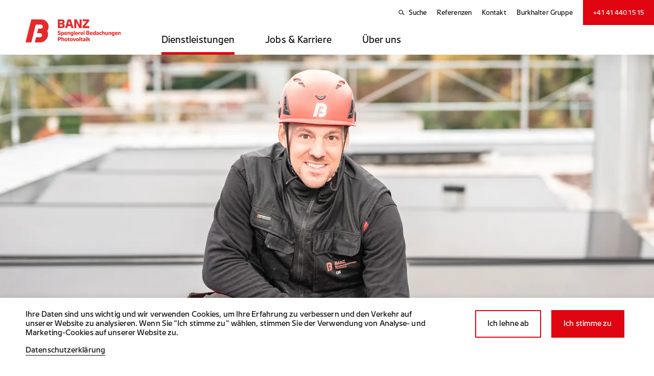

--- FILE ---
content_type: text/html; charset=utf-8
request_url: https://www.banz.ch/dienstleistungen/photovoltaik
body_size: 14963
content:
<!DOCTYPE html>
<html lang="de-CH">
<head>
    <meta charset="utf-8">

<!-- 
	——————————————————————————————————————————————————
		RTP GmbH | https://www.rtp.ch/
		TYPO3 and Neos Application Development and Hosting
		——————————————————————————————————————————————————

	This website is powered by TYPO3 - inspiring people to share!
	TYPO3 is a free open source Content Management Framework initially created by Kasper Skaarhoj and licensed under GNU/GPL.
	TYPO3 is copyright 1998-2026 of Kasper Skaarhoj. Extensions are copyright of their respective owners.
	Information and contribution at https://typo3.org/
-->


<title>Photovoltaik | Banz AG, Ebikon</title>
<meta property="og:type" content="website">
<meta property="og:title" content="Photovoltaik">
<meta property="og:description" content="Mit einer Photovoltaik-Anlage nutzen Sie die Energie der Sonne und produzieren Ihren eigenen Strom. Wir beraten, planen und installieren Solaranlagen.">
<meta property="og:url" content="https://www.banz.ch/dienstleistungen/photovoltaik">
<meta name="twitter:card" content="summary">
<meta name="twitter:title" content="Photovoltaik">
<meta name="twitter:description" content="Mit einer Photovoltaik-Anlage nutzen Sie die Energie der Sonne und produzieren Ihren eigenen Strom. Wir beraten, planen und installieren Solaranlagen.">
<meta name="generator" content="TYPO3 CMS">
<meta name="description" content="Mit einer Photovoltaik-Anlage nutzen Sie die Energie der Sonne und produzieren Ihren eigenen Strom. Wir beraten, planen und installieren Solaranlagen.">
<meta name="robots" content="index,follow">
<meta name="keywords" content="Photovoltaik-Anlage installieren, Solaranlage installieren, nachhaltig Strom erzeugen,">
<meta name="viewport" content="width=device-width, initial-scale=1.0">
<meta name="language" content="de-CH">
<meta name="format-detection" content="telephone=no">
<meta name="copyright" content="2026">


<link rel="stylesheet" href="/_assets/7cbbb2b47bd33a01ba494cce853b2219/css/styles.min.css?1769618936" media="all">




<script type="application/ld+json">
        [
            {
                "@context": "https://schema.org/",
                "@type": "Organization",
                "name": "Banz AG",
                "url": "https://www.banz.ch/",
                "logo": "https://www.banz.ch/fileadmin/hlks/global/Logos/Banz/Banz-Bild-Wortmarke_RGB-OS.svg",
                "email": "banz@banz.ch",
                "address": {
                    "@type": "PostalAddress",
                    "postalCode": "6030",
                    "addressLocality": "Ebikon",
                    "streetAddress": "Neuhaltenstrasse 3",
                    "addressCountry": "Schweiz",
                    "telephone": "+41 41 440 15 15"
                },
                "telephone": "+41 41 440 15 15"
            },
            {
                "@context": "https://schema.org/",
                "@type": "LocalBusiness",
                "name": "Banz AG",
                "address": {
                    "@type": "PostalAddress",
                    "postalCode": "6030",
                    "addressLocality": "Ebikon",
                    "streetAddress": "Neuhaltenstrasse 3",
                    "addressCountry": "Schweiz",
                    "telephone": "+41 41 440 15 15"
                },
                "telephone": "+41 41 440 15 15",
                "url": "https://www.banz.ch/"
            },
            {
                "@context": "https://schema.org/",
                "@type": "Website",
                "name": "Banz AG",
                "url": "https://www.banz.ch/"
            }
        ]
    </script>

<meta http-equiv="X-UA-Compatible" content="IE=edge"><meta name="msapplication-TileColor" content="#ffffff"><meta name="theme-color" content="#ffffff"><meta name="apple-mobile-web-app-title" content="Photovoltaik"><meta name="application-name" content="Photovoltaik"><link rel="apple-touch-icon" sizes="180x180" href="/fileadmin/hlks/global/Favicon/banz/Banz-apple-touch-icon-114x114.png"><link rel="apple-touch-icon" sizes="180x180" href="/fileadmin/hlks/global/Favicon/banz/Banz-apple-touch-icon-120x120.png"><link rel="apple-touch-icon" sizes="180x180" href="/fileadmin/hlks/global/Favicon/banz/Banz-apple-touch-icon-144x144.png"><link rel="apple-touch-icon" sizes="180x180" href="/fileadmin/hlks/global/Favicon/banz/Banz-apple-touch-icon-152x152.png"><link rel="apple-touch-icon" sizes="180x180" href="/fileadmin/hlks/global/Favicon/banz/Banz-apple-touch-icon-180x180.png"><link rel="apple-touch-icon" sizes="180x180" href="/fileadmin/hlks/global/Favicon/banz/Banz-apple-touch-icon-57x57.png"><link rel="apple-touch-icon" sizes="180x180" href="/fileadmin/hlks/global/Favicon/banz/Banz-apple-touch-icon-60x60.png"><link rel="apple-touch-icon" sizes="180x180" href="/fileadmin/hlks/global/Favicon/banz/Banz-apple-touch-icon-72x72.png"><link rel="apple-touch-icon" sizes="180x180" href="/fileadmin/hlks/global/Favicon/banz/Banz-apple-touch-icon-76x76.png"><link rel="icon" type="image/ico" sizes="16x16" href="/fileadmin/hlks/global/Favicon/banz/Banz-favicon-16x16.ico"><link rel="icon" type="image/png" sizes="16x16" href="/fileadmin/hlks/global/Favicon/banz/Banz-favicon-16x16.png"><link rel="icon" type="image/ico" sizes="32x32" href="/fileadmin/hlks/global/Favicon/banz/Banz-favicon-32x32.ico"><link rel="icon" type="image/png" sizes="32x32" href="/fileadmin/hlks/global/Favicon/banz/Banz-favicon-32x32.png"><link rel="icon" type="image/ico" sizes="96x96" href="/fileadmin/hlks/global/Favicon/banz/Banz-favicon-96x96.ico"><link rel="icon" type="image/png" sizes="96x96" href="/fileadmin/hlks/global/Favicon/banz/Banz-favicon-96x96.png"><script>
// Define dataLayer and the gtag function.
window.dataLayer = window.dataLayer || [];
function gtag(){dataLayer.push(arguments);}

// Set default consent to 'denied' as a placeholder
// Determine actual values based on your own requirements
gtag('consent', 'default', {
'ad_storage': 'denied',
'ad_user_data': 'denied',
'ad_personalization': 'denied',
'analytics_storage': 'denied'
});
</script><script>                        (function(w,d,s,l,i){w[l]=w[l]||[];w[l].push({'gtm.start':new Date().getTime(),event:'gtm.js'});var f=d.getElementsByTagName(s)[0],j=d.createElement(s),dl=l!='dataLayer'?'&l='+l:'';j.async=true;j.src='https://www.googletagmanager.com/gtm.js?id='+i+dl;f.parentNode.insertBefore(j,f);})(window,document,'script','dataLayer','GTM-K8FZQCQ');</script><style>
        :root {
            --primary-color-rgb: 224, 5, 16;
            --primary-color: rgb(var(--primary-color-rgb));
                --accent-color-rgb: 224, 5, 16;
            --accent-color: rgb(var(--accent-color-rgb));
                --text-color-rgb: 18, 18, 18;
            --text-color: rgb(var(--text-color-rgb));
                --text-reverse-color-rgb: 255, 255, 255;
            --text-reverse-color: rgb(var(--text-reverse-color-rgb));
                --accent-reverse-color-rgb: 255, 255, 255;
            --accent-reverse-color: rgb(var(--accent-reverse-color-rgb));
                --map-cluster-color-rgb: 255, 255, 255;
            --map-cluster-color: rgb(var(--map-cluster-color-rgb));
        }
        
    </style>
<link rel="canonical" href="https://www.banz.ch/dienstleistungen/photovoltaik">
</head>
<body class="stretch">
<noscript><iframe src="https://www.googletagmanager.com/ns.html?id=GTM-K8FZQCQ" height="0" width="0" style="display:none;visibility:hidden"></iframe></noscript>
    <div class="page-container">
        
    




    
    <header class="header has-stage">
        
        <div class="header__bar stretch rebranding">
            <div class="header__container">
                <div class="header__meta-nav-row">
                    <nav class="meta-nav-wrap">
                        
    
        <ul class="meta-nav">
            
                <li class="meta-nav__item">
                    
                    

                    <a href="/suche"  class="meta-nav__link">
                        
                            <span class="ifont ifont--search " aria-hidden="true"></span>
                        
                        Suche
                    </a>
                </li>
            
                <li class="meta-nav__item">
                    
                    

                    <a href="/dienstleistungen/referenzen"  class="meta-nav__link">
                        
                        Referenzen
                    </a>
                </li>
            
                <li class="meta-nav__item">
                    
                    

                    <a href="/ueber-uns/kontakt"  class="meta-nav__link">
                        
                        Kontakt
                    </a>
                </li>
            
                <li class="meta-nav__item">
                    
                    
                        
                    

                    <a href="https://www.burkhalter.ch" target=_blank class="meta-nav__link">
                        
                        Burkhalter Gruppe
                    </a>
                </li>
            
            

                
                
                    
                        
                    
                

                
            
        </ul>
    

                    </nav>
                    <div class="service-nav-wrap">
                        
    
            
                    <a href="tel:+41 41 440 15 15" class="service-nav">
                        <div class="desktop-only"><span class="service-nav__text">+41 41 440 15 15</span><span class="service-nav__text service-nav__text--hover">+41 41 440 15 15</span></div><div class="tablet-only"><span class="ifont ifont--phone service-nav__icon" aria-hidden="true"></span><span class="service-nav__text"></span></div>
                    </a>
                
        

                    </div>
                    <div class="hamburger js-open-mobile-nav"><span class="hamburger__bar"></span></div>
                </div>
                
                
                    <div class="header__primary-nav-row ">
                        
                        <div class="header__logo">
                            
                                <a href="/">
                                    <div class="header-logo__img-wrap">
                                        <img class="img" data-focus-area="{&quot;x&quot;:694.44999999999993,&quot;y&quot;:168.15000000000001,&quot;width&quot;:73.100000000000009,&quot;height&quot;:17.699999999999999}" src="/fileadmin/hlks/global/Logos/Banz/Banz-Bild-Wortmarke_RGB-OS.svg" width="245" height="60" alt="" />
                                    </div>
                                </a>
                            
                        </div>
                        <nav class="primary-nav-wrap">
                            <ul class="primary-nav">
                                
                                    
                                        <li class="primary-nav__item">
                                            
                                                    <a class="primary-nav__link js-has-overlay active"
                                                       tabindex="0"
                                                       href="#">
                                                        Dienstleistungen
                                                    </a>
                                                
                                        </li>
                                    
                                
                                    
                                        <li class="primary-nav__item">
                                            
                                                    <a class="primary-nav__link js-has-overlay"
                                                       tabindex="0"
                                                       href="#">
                                                        Jobs & Karriere
                                                    </a>
                                                
                                        </li>
                                    
                                
                                    
                                        <li class="primary-nav__item">
                                            
                                                    <a class="primary-nav__link js-has-overlay"
                                                       tabindex="0"
                                                       href="#">
                                                        Über uns
                                                    </a>
                                                
                                        </li>
                                    
                                
                            </ul>
                        </nav>
                    </div>
                
            </div>
            
        </div>
        
        

        
        <div class="header__overlay ">
            
                
                
                    <div class="header-overlay__layer">
                        <div class="header-overlay__sublayer layer-2" id="layer-10461">
                            <div class="container">
                                <div class="header-overlay__row-nav">
                                    <a class="header-overlay-nav__link" tabindex="0" href="/dienstleistungen">Dienstleistungen</a>
                                </div>
                                
    
        
    
        
    
        
    
        
    
        
            
        
    
        
    
        
    
        
    
    
        
        
            <div class="header-overlay__col">
                <ul class=header-overlay__nav>
        
        
            <li class="">
                
                        <a class="header-overlay-nav__link" tabindex="0"
                           href="/dienstleistungen/bedachung/flachdach">
                            Flachdach
                        </a>
                    
            </li>
        
        
        
    
        
        
        
            <li class="">
                
                        <a class="header-overlay-nav__link" tabindex="0"
                           href="/dienstleistungen/steildach">
                            Steildach
                        </a>
                    
            </li>
        
        
        
    
        
        
        
            <li class="">
                
                        <a class="header-overlay-nav__link" tabindex="0"
                           href="/dienstleistungen/photovoltaik">
                            Photovoltaik
                        </a>
                    
            </li>
        
        
        
    
        
        
        
            <li class="">
                
                        <a class="header-overlay-nav__link" tabindex="0"
                           href="/dienstleistungen/spenglerei">
                            Spenglerei
                        </a>
                    
            </li>
        
        
        
            </ul>
            </div>
        
    
        
        
            <div class="header-overlay__col">
                <ul class=header-overlay__nav>
        
        
        
        
    
        
        
        
            <li class="">
                
                        <a class="header-overlay-nav__link" tabindex="0"
                           href="/dienstleistungen/blitzschutz">
                            Blitzschutz
                        </a>
                    
            </li>
        
        
        
    
        
        
        
            <li class="">
                
                        <a class="header-overlay-nav__link has-child js-switch-layer"
                           tabindex="0"
                           data-target-layer="layer-10463"
                           href="#">
                            Kundendienst
                        </a>
                    
            </li>
        
        
        
    
        
        
        
            <li class="">
                
                        <a class="header-overlay-nav__link" tabindex="0"
                           href="/dienstleistungen/referenzen">
                            Referenzen
                        </a>
                    
            </li>
        
        
        
            </ul>
            </div>
        
    
    
        <div class="header-overlay__col-teaser">
            <div class="header-overlay__teaser">
                
    <div class="teaser__media">
        <picture data-crop="false" data-quality="high" data-upscale="false"><source srcset="https://img.burkhalter.ch/wosRjJdyhyezkCt1k_fyjkv2WasXqtnGJutSSnTyGI0/rt:fill/w:470/mw:470/h:352/mh:352/cb:ec2acf72b0bfb714979b1b97b14e89010ec9cbbe/plain/https://www.burkhalter.ch/fileadmin/hlks/global/Bilder/Banz/Headerbilder/205-Banz-Image-Spengler-Christian-2535.jpg 1x, https://img.burkhalter.ch/AFCmirL_QOpwgO93ywxAb1mIlXqym5OaYeSSOwbOySk/rt:fill/w:470/mw:470/h:352/mh:352/dpr:2/cb:ec2acf72b0bfb714979b1b97b14e89010ec9cbbe/plain/https://www.burkhalter.ch/fileadmin/hlks/global/Bilder/Banz/Headerbilder/205-Banz-Image-Spengler-Christian-2535.jpg 2x" media="screen and (max-width:500px)" /><source srcset="https://img.burkhalter.ch/WhL4_9Fi286FNxsmrrFeuT_PeQNjPHOsopDlRMo2mK4/rt:fill/g:fp:0.5:0.5/w:1440/mw:1440/h:620/mh:620/cb:ec2acf72b0bfb714979b1b97b14e89010ec9cbbe/plain/https://www.burkhalter.ch/fileadmin/hlks/global/Bilder/Banz/Headerbilder/205-Banz-Image-Spengler-Christian-2535.jpg 1x, https://img.burkhalter.ch/kFkXmFpduJRsGk1BNlQLOEAp_QlKSZXus-r3dGRh8Z4/rt:fill/g:fp:0.5:0.5/w:1440/mw:1440/h:620/mh:620/dpr:2/cb:ec2acf72b0bfb714979b1b97b14e89010ec9cbbe/plain/https://www.burkhalter.ch/fileadmin/hlks/global/Bilder/Banz/Headerbilder/205-Banz-Image-Spengler-Christian-2535.jpg 2x" media="screen and (max-width:1023px) and (min-width:769px)" /><img src="https://img.burkhalter.ch/WhL4_9Fi286FNxsmrrFeuT_PeQNjPHOsopDlRMo2mK4/rt:fill/g:fp:0.5:0.5/w:1440/mw:1440/h:620/mh:620/cb:ec2acf72b0bfb714979b1b97b14e89010ec9cbbe/plain/https://www.burkhalter.ch/fileadmin/hlks/global/Bilder/Banz/Headerbilder/205-Banz-Image-Spengler-Christian-2535.jpg" alt="" title="" class="img" data-title="" /></picture>
    </div>
    <div class="teaser__content">
        <div class="teaser__label">
            Dienstleistungen
        </div>
        <h3 class="teaser__text">
            Bei uns erhalten Sie alle Leistungen aus einer Hand.
        </h3>
        <a href="/dienstleistungen" tabindex="0" class="btn">
            <span class="btn__text">Mehr erfahren</span>
        </a>
    </div>

            </div>
        </div>
    

                            </div>
                        </div>
                        
                        
                            
                        
                            
                        
                            
                        
                            
                        
                            
                        
                            
                        
                            
                                <div class="header-overlay__sublayer layer-3" id="layer-10463">
                                    <div class="container">
                                        <div class="header-overlay__col-nav">
                                            <a href="#" data-target-layer="layer-10461"
                                               class="header-overlay-nav__link sml js-switch-layer">
                                                <span class="ifont ifont--arrow-left " aria-hidden="true"></span>
                                                Dienstleistungen
                                            </a>
                                        </div>
                                        <div class="header-overlay__row-nav">
                                            <a href="/dienstleistungen/kundendienst" class="header-overlay-nav__link ">Kundendienst</a>
                                        </div>
                                        
    
        
    
        
    
    
        
        
            <div class="header-overlay__col">
                <ul class=header-overlay__nav>
        
        
            <li class="">
                
                        <a class="header-overlay-nav__link" tabindex="0"
                           href="/dienstleistungen/kundendienst/anfrageformular">
                            Anfrageformular
                        </a>
                    
            </li>
        
        
        
    
        
        
        
            <li class="">
                
                        <a class="header-overlay-nav__link" tabindex="0"
                           href="/dienstleistungen/kundendienst/kundenumfrage">
                            Kundenumfrage
                        </a>
                    
            </li>
        
        
        
            </ul>
            </div>
        
    
    

                                    </div>
                                </div>
                            
                        
                            
                        
                    </div>
                
            
                
                
                    <div class="header-overlay__layer">
                        <div class="header-overlay__sublayer layer-2" id="layer-10456">
                            <div class="container">
                                <div class="header-overlay__row-nav">
                                    <a class="header-overlay-nav__link" tabindex="0" href="/jobs-karriere">Jobs &amp; Karriere</a>
                                </div>
                                
    
        
    
        
    
        
    
    
        
        
            <div class="header-overlay__col">
                <ul class=header-overlay__nav>
        
        
            <li class="">
                
                        <a class="header-overlay-nav__link" tabindex="0"
                           href="/jobs-karriere/offene-stellen">
                            Offene Stellen
                        </a>
                    
            </li>
        
        
        
    
        
        
        
            <li class="">
                
                        <a class="header-overlay-nav__link" tabindex="0"
                           href="/jobs-karriere/arbeiten-bei-uns">
                            Arbeiten bei uns
                        </a>
                    
            </li>
        
        
        
    
        
        
        
            <li class="">
                
                        <a class="header-overlay-nav__link" tabindex="0"
                           href="/jobs-karriere/ausbildung">
                            Ausbildung
                        </a>
                    
            </li>
        
        
        
            </ul>
            </div>
        
    
    
        <div class="header-overlay__col-teaser">
            <div class="header-overlay__teaser">
                
    <div class="teaser__media">
        <picture data-crop="false" data-quality="high" data-upscale="false"><source srcset="https://img.burkhalter.ch/YFkxnMekUvyNwEN8d9EEdASiazYrckgkHNlAXAcQkq0/rt:fill/w:470/mw:470/h:352/mh:352/cb:bf6eac304f6ac4e33c676c288140c7789943df45/plain/https://www.burkhalter.ch/fileadmin/hlks/global/Bilder/Banz/Headerbilder/205-Banz-Image-Bedachung-Kol-Andrej-Lazer-2629.jpg 1x, https://img.burkhalter.ch/9y1lMsaGZvlKcG-lncrArelJNXDT6yjnQH_qot_6KEg/rt:fill/w:470/mw:470/h:352/mh:352/dpr:2/cb:bf6eac304f6ac4e33c676c288140c7789943df45/plain/https://www.burkhalter.ch/fileadmin/hlks/global/Bilder/Banz/Headerbilder/205-Banz-Image-Bedachung-Kol-Andrej-Lazer-2629.jpg 2x" media="screen and (max-width:500px)" /><source srcset="https://img.burkhalter.ch/jwHuBR-JlNifzXlLPboRksHOAoH275GQZY2vjYP8Y3w/rt:fill/g:fp:0.5:0.405/w:1440/mw:1440/h:620/mh:620/cb:bf6eac304f6ac4e33c676c288140c7789943df45/plain/https://www.burkhalter.ch/fileadmin/hlks/global/Bilder/Banz/Headerbilder/205-Banz-Image-Bedachung-Kol-Andrej-Lazer-2629.jpg 1x, https://img.burkhalter.ch/ZZ4UrjK_wuBGCZ7cMUrYEDXDjJAb3unqeoYwP-KrtZc/rt:fill/g:fp:0.5:0.405/w:1440/mw:1440/h:620/mh:620/dpr:2/cb:bf6eac304f6ac4e33c676c288140c7789943df45/plain/https://www.burkhalter.ch/fileadmin/hlks/global/Bilder/Banz/Headerbilder/205-Banz-Image-Bedachung-Kol-Andrej-Lazer-2629.jpg 2x" media="screen and (max-width:1023px) and (min-width:769px)" /><img src="https://img.burkhalter.ch/jwHuBR-JlNifzXlLPboRksHOAoH275GQZY2vjYP8Y3w/rt:fill/g:fp:0.5:0.405/w:1440/mw:1440/h:620/mh:620/cb:bf6eac304f6ac4e33c676c288140c7789943df45/plain/https://www.burkhalter.ch/fileadmin/hlks/global/Bilder/Banz/Headerbilder/205-Banz-Image-Bedachung-Kol-Andrej-Lazer-2629.jpg" alt="" title="" class="img" data-title="" /></picture>
    </div>
    <div class="teaser__content">
        <div class="teaser__label">
            Jobs & Karriere
        </div>
        <h3 class="teaser__text">
            Möchten Sie bei uns arbeiten?
        </h3>
        <a href="/jobs-karriere" tabindex="0" class="btn">
            <span class="btn__text">Mehr erfahren</span>
        </a>
    </div>

            </div>
        </div>
    

                            </div>
                        </div>
                        
                        
                            
                        
                            
                        
                            
                        
                    </div>
                
            
                
                
                    <div class="header-overlay__layer">
                        <div class="header-overlay__sublayer layer-2" id="layer-10436">
                            <div class="container">
                                <div class="header-overlay__row-nav">
                                    <a class="header-overlay-nav__link" tabindex="0" href="/ueber-uns">Über uns</a>
                                </div>
                                
    
        
    
        
    
        
    
        
            
        
    
        
    
        
    
        
    
    
        
        
            <div class="header-overlay__col">
                <ul class=header-overlay__nav>
        
        
            <li class="">
                
                        <a class="header-overlay-nav__link" tabindex="0"
                           href="/ueber-uns/ansprechpersonen">
                            Ansprechpersonen
                        </a>
                    
            </li>
        
        
        
    
        
        
        
            <li class="">
                
                        <a class="header-overlay-nav__link" tabindex="0"
                           href="/ueber-uns/geschichte">
                            Geschichte
                        </a>
                    
            </li>
        
        
        
    
        
        
        
            <li class="">
                
                        <a class="header-overlay-nav__link" tabindex="0"
                           href="/ueber-uns/standards">
                            Standards
                        </a>
                    
            </li>
        
        
        
            </ul>
            </div>
        
    
        
        
            <div class="header-overlay__col">
                <ul class=header-overlay__nav>
        
        
        
        
    
        
        
        
            <li class="">
                
                        <a class="header-overlay-nav__link has-child js-switch-layer"
                           tabindex="0"
                           data-target-layer="layer-10445"
                           href="#">
                            Soziales
                        </a>
                    
            </li>
        
        
        
    
        
        
        
            <li class="">
                
                        <a class="header-overlay-nav__link" tabindex="0"
                           href="/ueber-uns/aktuell">
                            Aktuell
                        </a>
                    
            </li>
        
        
        
    
        
        
        
            <li class="">
                
                        <a class="header-overlay-nav__link has-child js-switch-layer"
                           tabindex="0"
                           data-target-layer="layer-10437"
                           href="#">
                            Kontakt & Anfahrt
                        </a>
                    
            </li>
        
        
        
            </ul>
            </div>
        
    
    
        <div class="header-overlay__col-teaser">
            <div class="header-overlay__teaser">
                
    <div class="teaser__media">
        <picture data-crop="false" data-quality="high" data-upscale="false"><source srcset="https://img.burkhalter.ch/plNy8mwn95GgDdNV8jtirENj_sHhY1RN91RscENq0WA/rt:fill/w:470/mw:470/h:352/mh:352/cb:2ab2441ef87bf5dd8d6349f979edd4173a4cda88/plain/https://www.burkhalter.ch/fileadmin/hlks/global/Bilder/Banz/Headerbilder/205-Banz-Image-Team-Oli-Christian-Felicia-James-2522.jpg 1x, https://img.burkhalter.ch/GbrqOps2a9b8_ZFT5Xv99wzCtsoScZLtzkYD_2NpFCc/rt:fill/w:470/mw:470/h:352/mh:352/dpr:2/cb:2ab2441ef87bf5dd8d6349f979edd4173a4cda88/plain/https://www.burkhalter.ch/fileadmin/hlks/global/Bilder/Banz/Headerbilder/205-Banz-Image-Team-Oli-Christian-Felicia-James-2522.jpg 2x" media="screen and (max-width:500px)" /><source srcset="https://img.burkhalter.ch/TvPigQRnx9eLSufdnlAi4o8c16s0QpHfKui0NiPTX8I/rt:fill/g:fp:0.5:0.4/w:1440/mw:1440/h:620/mh:620/cb:2ab2441ef87bf5dd8d6349f979edd4173a4cda88/plain/https://www.burkhalter.ch/fileadmin/hlks/global/Bilder/Banz/Headerbilder/205-Banz-Image-Team-Oli-Christian-Felicia-James-2522.jpg 1x, https://img.burkhalter.ch/4o91FdExKZZSzYJzcbVyvBRcTqJoPW26G3yLhzooPu8/rt:fill/g:fp:0.5:0.4/w:1440/mw:1440/h:620/mh:620/dpr:2/cb:2ab2441ef87bf5dd8d6349f979edd4173a4cda88/plain/https://www.burkhalter.ch/fileadmin/hlks/global/Bilder/Banz/Headerbilder/205-Banz-Image-Team-Oli-Christian-Felicia-James-2522.jpg 2x" media="screen and (max-width:1023px) and (min-width:769px)" /><img src="https://img.burkhalter.ch/TvPigQRnx9eLSufdnlAi4o8c16s0QpHfKui0NiPTX8I/rt:fill/g:fp:0.5:0.4/w:1440/mw:1440/h:620/mh:620/cb:2ab2441ef87bf5dd8d6349f979edd4173a4cda88/plain/https://www.burkhalter.ch/fileadmin/hlks/global/Bilder/Banz/Headerbilder/205-Banz-Image-Team-Oli-Christian-Felicia-James-2522.jpg" alt="" title="" class="img" data-title="" /></picture>
    </div>
    <div class="teaser__content">
        <div class="teaser__label">
            Über uns
        </div>
        <h3 class="teaser__text">
            Seit mehr als 50 Jahren geben wir täglich unser Bestes.
        </h3>
        <a href="/ueber-uns" tabindex="0" class="btn">
            <span class="btn__text">Mehr erfahren</span>
        </a>
    </div>

            </div>
        </div>
    

                            </div>
                        </div>
                        
                        
                            
                        
                            
                        
                            
                        
                            
                        
                            
                                <div class="header-overlay__sublayer layer-3" id="layer-10445">
                                    <div class="container">
                                        <div class="header-overlay__col-nav">
                                            <a href="#" data-target-layer="layer-10436"
                                               class="header-overlay-nav__link sml js-switch-layer">
                                                <span class="ifont ifont--arrow-left " aria-hidden="true"></span>
                                                Über uns
                                            </a>
                                        </div>
                                        <div class="header-overlay__row-nav">
                                            <a href="/ueber-uns/soziales" class="header-overlay-nav__link ">Soziales</a>
                                        </div>
                                        
    
        
    
        
    
    
        
        
            <div class="header-overlay__col">
                <ul class=header-overlay__nav>
        
        
            <li class="">
                
                        <a class="header-overlay-nav__link" tabindex="0"
                           href="/ueber-uns/soziales/gutes-tun">
                            Gutes tun
                        </a>
                    
            </li>
        
        
        
    
        
        
        
            <li class="">
                
                        <a class="header-overlay-nav__link" tabindex="0"
                           href="/ueber-uns/soziales/fussballsponsoring">
                            Fussballsponsoring
                        </a>
                    
            </li>
        
        
        
            </ul>
            </div>
        
    
    

                                    </div>
                                </div>
                            
                        
                            
                        
                            
                                <div class="header-overlay__sublayer layer-3" id="layer-10437">
                                    <div class="container">
                                        <div class="header-overlay__col-nav">
                                            <a href="#" data-target-layer="layer-10436"
                                               class="header-overlay-nav__link sml js-switch-layer">
                                                <span class="ifont ifont--arrow-left " aria-hidden="true"></span>
                                                Über uns
                                            </a>
                                        </div>
                                        <div class="header-overlay__row-nav">
                                            <a href="/ueber-uns/kontakt" class="header-overlay-nav__link ">Kontakt & Anfahrt</a>
                                        </div>
                                        
    
        
    
    
        
        
            <div class="header-overlay__col">
                <ul class=header-overlay__nav>
        
        
            <li class="">
                
                        <a class="header-overlay-nav__link" tabindex="0"
                           href="/ueber-uns/kontakt/kontaktformular">
                            Kontaktformular
                        </a>
                    
            </li>
        
        
        
            </ul>
            </div>
        
    
    

                                    </div>
                                </div>
                            
                        
                    </div>
                
            
        </div>
    </header>
    
    <div class="mobile-nav ">
        <div class="mobile-nav__container">
            <div class="mobile-nav__header">
                <div class="search">
                    <form action="/suche">
                        <div class="input-wrap">
                            <button type="submit">
                                <span class="ifont ifont--search " aria-hidden="true"></span>
                            </button>
                            <label for="search" class="js-mobile-search-label">
                                Suchen
                            </label>
                            <input type="text"
                                   class="input js-mobile-search"
                                   id="search"
                                   name="q"
                                   value=""
                                   placeholder="Suchbegriff eingeben"
                                   aria-required="false"
                                   aria-label="Suchbegriff eingeben"/>
                        </div>
                    </form>
                </div>
                <div class="mobile-nav-header__back js-mobile-nav-back">
                    <span class="ifont ifont--arrow-left " aria-hidden="true"></span>
                    Zurück
                </div>
                <div class="mobile-nav-header__close js-close-mobile-nav">
                    <button class="" tabindex="0">
                        <button class="ifont ifont--close " type="button">
                            <span class="vshidden">Schliessen</span>
                        </button>
                    </button>
                </div>
            </div>
            
            <div class="mobile-nav__layer">
                <div class="mobile-nav__body">
                    <ul class="mobile-nav__list">
                        
    
    
        
            <li class="">
                
                        <a class="mobile-nav__link has-child js-switch-layer-mbl" tabindex="0"
                           data-target-layer-mbl="mbllayer-10461" href="#">
                            Dienstleistungen
                        </a>
                    
            </li>
        
    
        
            <li class="">
                
                        <a class="mobile-nav__link has-child js-switch-layer-mbl" tabindex="0"
                           data-target-layer-mbl="mbllayer-10456" href="#">
                            Jobs & Karriere
                        </a>
                    
            </li>
        
    
        
            <li class="">
                
                        <a class="mobile-nav__link has-child js-switch-layer-mbl" tabindex="0"
                           data-target-layer-mbl="mbllayer-10436" href="#">
                            Über uns
                        </a>
                    
            </li>
        
    

                    </ul>
                </div>
                <div class="mobile-nav__footer">
                    <nav class="meta-nav-wrap">
                        
    
        <ul class="meta-nav">
            
                <li class="meta-nav__item">
                    
                    

                    <a href="/suche"  class="meta-nav__link">
                        
                            <span class="ifont ifont--search " aria-hidden="true"></span>
                        
                        Suche
                    </a>
                </li>
            
                <li class="meta-nav__item">
                    
                    

                    <a href="/dienstleistungen/referenzen"  class="meta-nav__link">
                        
                        Referenzen
                    </a>
                </li>
            
                <li class="meta-nav__item">
                    
                    

                    <a href="/ueber-uns/kontakt"  class="meta-nav__link">
                        
                        Kontakt
                    </a>
                </li>
            
                <li class="meta-nav__item">
                    
                    
                        
                    

                    <a href="https://www.burkhalter.ch" target=_blank class="meta-nav__link">
                        
                        Burkhalter Gruppe
                    </a>
                </li>
            
            

                
                
                    
                        
                    
                

                
            
        </ul>
    

                    </nav>
                </div>
            </div>
            
            
                
                    <div class="mobile-nav__sublayer layer-2" id="mbllayer-10461">
                        <div class="mobile-nav__body">
                            <ul class=mobile-nav__list>
                                
    
        <li class="">
            <a class="mobile-nav__link mobile-nav__link--back" tabindex="0" href="/dienstleistungen">Dienstleistungen</a>
        </li>
    
    
        
            <li class="">
                
                        <a class="mobile-nav__link" tabindex="0"
                           href="/dienstleistungen/bedachung/flachdach">
                            Flachdach
                        </a>
                    
            </li>
        
    
        
            <li class="">
                
                        <a class="mobile-nav__link" tabindex="0"
                           href="/dienstleistungen/steildach">
                            Steildach
                        </a>
                    
            </li>
        
    
        
            <li class="">
                
                        <a class="mobile-nav__link" tabindex="0"
                           href="/dienstleistungen/photovoltaik">
                            Photovoltaik
                        </a>
                    
            </li>
        
    
        
            <li class="">
                
                        <a class="mobile-nav__link" tabindex="0"
                           href="/dienstleistungen/spenglerei">
                            Spenglerei
                        </a>
                    
            </li>
        
    
        
    
        
            <li class="">
                
                        <a class="mobile-nav__link" tabindex="0"
                           href="/dienstleistungen/blitzschutz">
                            Blitzschutz
                        </a>
                    
            </li>
        
    
        
            <li class="">
                
                        <a class="mobile-nav__link has-child js-switch-layer-mbl" tabindex="0"
                           data-target-layer-mbl="mbllayer-10463" href="#">
                            Kundendienst
                        </a>
                    
            </li>
        
    
        
            <li class="">
                
                        <a class="mobile-nav__link" tabindex="0"
                           href="/dienstleistungen/referenzen">
                            Referenzen
                        </a>
                    
            </li>
        
    

                            </ul>
                        </div>
                        
                            <div class="mobile-nav__aside">
                                <div class="mobile-nav-aside__teaser">
                                    
    <div class="teaser__media">
        <picture data-crop="false" data-quality="high" data-upscale="false"><source srcset="https://img.burkhalter.ch/wosRjJdyhyezkCt1k_fyjkv2WasXqtnGJutSSnTyGI0/rt:fill/w:470/mw:470/h:352/mh:352/cb:ec2acf72b0bfb714979b1b97b14e89010ec9cbbe/plain/https://www.burkhalter.ch/fileadmin/hlks/global/Bilder/Banz/Headerbilder/205-Banz-Image-Spengler-Christian-2535.jpg 1x, https://img.burkhalter.ch/AFCmirL_QOpwgO93ywxAb1mIlXqym5OaYeSSOwbOySk/rt:fill/w:470/mw:470/h:352/mh:352/dpr:2/cb:ec2acf72b0bfb714979b1b97b14e89010ec9cbbe/plain/https://www.burkhalter.ch/fileadmin/hlks/global/Bilder/Banz/Headerbilder/205-Banz-Image-Spengler-Christian-2535.jpg 2x" media="screen and (max-width:500px)" /><source srcset="https://img.burkhalter.ch/WhL4_9Fi286FNxsmrrFeuT_PeQNjPHOsopDlRMo2mK4/rt:fill/g:fp:0.5:0.5/w:1440/mw:1440/h:620/mh:620/cb:ec2acf72b0bfb714979b1b97b14e89010ec9cbbe/plain/https://www.burkhalter.ch/fileadmin/hlks/global/Bilder/Banz/Headerbilder/205-Banz-Image-Spengler-Christian-2535.jpg 1x, https://img.burkhalter.ch/kFkXmFpduJRsGk1BNlQLOEAp_QlKSZXus-r3dGRh8Z4/rt:fill/g:fp:0.5:0.5/w:1440/mw:1440/h:620/mh:620/dpr:2/cb:ec2acf72b0bfb714979b1b97b14e89010ec9cbbe/plain/https://www.burkhalter.ch/fileadmin/hlks/global/Bilder/Banz/Headerbilder/205-Banz-Image-Spengler-Christian-2535.jpg 2x" media="screen and (max-width:1023px) and (min-width:769px)" /><img src="https://img.burkhalter.ch/WhL4_9Fi286FNxsmrrFeuT_PeQNjPHOsopDlRMo2mK4/rt:fill/g:fp:0.5:0.5/w:1440/mw:1440/h:620/mh:620/cb:ec2acf72b0bfb714979b1b97b14e89010ec9cbbe/plain/https://www.burkhalter.ch/fileadmin/hlks/global/Bilder/Banz/Headerbilder/205-Banz-Image-Spengler-Christian-2535.jpg" alt="" title="" class="img" data-title="" /></picture>
    </div>
    <div class="teaser__content">
        <div class="teaser__label">
            Dienstleistungen
        </div>
        <h3 class="teaser__text">
            Bei uns erhalten Sie alle Leistungen aus einer Hand.
        </h3>
        <a href="/dienstleistungen" tabindex="0" class="btn">
            <span class="btn__text">Mehr erfahren</span>
        </a>
    </div>

                                </div>
                            </div>
                        
                    </div>
                    
                    
                        
                    
                        
                    
                        
                    
                        
                    
                        
                    
                        
                    
                        
                            <div class="mobile-nav__sublayer layer-3" id="mbllayer-10463">
                                <div class="mobile-nav__body">
                                    <ul class=mobile-nav__list>
                                        
    
        <li class="">
            <a class="mobile-nav__link mobile-nav__link--back" tabindex="0" href="/dienstleistungen/kundendienst">Kundendienst</a>
        </li>
    
    
        
            <li class="">
                
                        <a class="mobile-nav__link" tabindex="0"
                           href="/dienstleistungen/kundendienst/anfrageformular">
                            Anfrageformular
                        </a>
                    
            </li>
        
    
        
            <li class="">
                
                        <a class="mobile-nav__link" tabindex="0"
                           href="/dienstleistungen/kundendienst/kundenumfrage">
                            Kundenumfrage
                        </a>
                    
            </li>
        
    

                                    </ul>
                                </div>
                            </div>
                        
                    
                        
                    
                
            
                
                    <div class="mobile-nav__sublayer layer-2" id="mbllayer-10456">
                        <div class="mobile-nav__body">
                            <ul class=mobile-nav__list>
                                
    
        <li class="">
            <a class="mobile-nav__link mobile-nav__link--back" tabindex="0" href="/jobs-karriere">Jobs &amp; Karriere</a>
        </li>
    
    
        
            <li class="">
                
                        <a class="mobile-nav__link" tabindex="0"
                           href="/jobs-karriere/offene-stellen">
                            Offene Stellen
                        </a>
                    
            </li>
        
    
        
            <li class="">
                
                        <a class="mobile-nav__link" tabindex="0"
                           href="/jobs-karriere/arbeiten-bei-uns">
                            Arbeiten bei uns
                        </a>
                    
            </li>
        
    
        
            <li class="">
                
                        <a class="mobile-nav__link" tabindex="0"
                           href="/jobs-karriere/ausbildung">
                            Ausbildung
                        </a>
                    
            </li>
        
    

                            </ul>
                        </div>
                        
                            <div class="mobile-nav__aside">
                                <div class="mobile-nav-aside__teaser">
                                    
    <div class="teaser__media">
        <picture data-crop="false" data-quality="high" data-upscale="false"><source srcset="https://img.burkhalter.ch/YFkxnMekUvyNwEN8d9EEdASiazYrckgkHNlAXAcQkq0/rt:fill/w:470/mw:470/h:352/mh:352/cb:bf6eac304f6ac4e33c676c288140c7789943df45/plain/https://www.burkhalter.ch/fileadmin/hlks/global/Bilder/Banz/Headerbilder/205-Banz-Image-Bedachung-Kol-Andrej-Lazer-2629.jpg 1x, https://img.burkhalter.ch/9y1lMsaGZvlKcG-lncrArelJNXDT6yjnQH_qot_6KEg/rt:fill/w:470/mw:470/h:352/mh:352/dpr:2/cb:bf6eac304f6ac4e33c676c288140c7789943df45/plain/https://www.burkhalter.ch/fileadmin/hlks/global/Bilder/Banz/Headerbilder/205-Banz-Image-Bedachung-Kol-Andrej-Lazer-2629.jpg 2x" media="screen and (max-width:500px)" /><source srcset="https://img.burkhalter.ch/jwHuBR-JlNifzXlLPboRksHOAoH275GQZY2vjYP8Y3w/rt:fill/g:fp:0.5:0.405/w:1440/mw:1440/h:620/mh:620/cb:bf6eac304f6ac4e33c676c288140c7789943df45/plain/https://www.burkhalter.ch/fileadmin/hlks/global/Bilder/Banz/Headerbilder/205-Banz-Image-Bedachung-Kol-Andrej-Lazer-2629.jpg 1x, https://img.burkhalter.ch/ZZ4UrjK_wuBGCZ7cMUrYEDXDjJAb3unqeoYwP-KrtZc/rt:fill/g:fp:0.5:0.405/w:1440/mw:1440/h:620/mh:620/dpr:2/cb:bf6eac304f6ac4e33c676c288140c7789943df45/plain/https://www.burkhalter.ch/fileadmin/hlks/global/Bilder/Banz/Headerbilder/205-Banz-Image-Bedachung-Kol-Andrej-Lazer-2629.jpg 2x" media="screen and (max-width:1023px) and (min-width:769px)" /><img src="https://img.burkhalter.ch/jwHuBR-JlNifzXlLPboRksHOAoH275GQZY2vjYP8Y3w/rt:fill/g:fp:0.5:0.405/w:1440/mw:1440/h:620/mh:620/cb:bf6eac304f6ac4e33c676c288140c7789943df45/plain/https://www.burkhalter.ch/fileadmin/hlks/global/Bilder/Banz/Headerbilder/205-Banz-Image-Bedachung-Kol-Andrej-Lazer-2629.jpg" alt="" title="" class="img" data-title="" /></picture>
    </div>
    <div class="teaser__content">
        <div class="teaser__label">
            Jobs & Karriere
        </div>
        <h3 class="teaser__text">
            Möchten Sie bei uns arbeiten?
        </h3>
        <a href="/jobs-karriere" tabindex="0" class="btn">
            <span class="btn__text">Mehr erfahren</span>
        </a>
    </div>

                                </div>
                            </div>
                        
                    </div>
                    
                    
                        
                    
                        
                    
                        
                    
                
            
                
                    <div class="mobile-nav__sublayer layer-2" id="mbllayer-10436">
                        <div class="mobile-nav__body">
                            <ul class=mobile-nav__list>
                                
    
        <li class="">
            <a class="mobile-nav__link mobile-nav__link--back" tabindex="0" href="/ueber-uns">Über uns</a>
        </li>
    
    
        
            <li class="">
                
                        <a class="mobile-nav__link" tabindex="0"
                           href="/ueber-uns/ansprechpersonen">
                            Ansprechpersonen
                        </a>
                    
            </li>
        
    
        
            <li class="">
                
                        <a class="mobile-nav__link" tabindex="0"
                           href="/ueber-uns/geschichte">
                            Geschichte
                        </a>
                    
            </li>
        
    
        
            <li class="">
                
                        <a class="mobile-nav__link" tabindex="0"
                           href="/ueber-uns/standards">
                            Standards
                        </a>
                    
            </li>
        
    
        
    
        
            <li class="">
                
                        <a class="mobile-nav__link has-child js-switch-layer-mbl" tabindex="0"
                           data-target-layer-mbl="mbllayer-10445" href="#">
                            Soziales
                        </a>
                    
            </li>
        
    
        
            <li class="">
                
                        <a class="mobile-nav__link" tabindex="0"
                           href="/ueber-uns/aktuell">
                            Aktuell
                        </a>
                    
            </li>
        
    
        
            <li class="">
                
                        <a class="mobile-nav__link has-child js-switch-layer-mbl" tabindex="0"
                           data-target-layer-mbl="mbllayer-10437" href="#">
                            Kontakt & Anfahrt
                        </a>
                    
            </li>
        
    

                            </ul>
                        </div>
                        
                            <div class="mobile-nav__aside">
                                <div class="mobile-nav-aside__teaser">
                                    
    <div class="teaser__media">
        <picture data-crop="false" data-quality="high" data-upscale="false"><source srcset="https://img.burkhalter.ch/plNy8mwn95GgDdNV8jtirENj_sHhY1RN91RscENq0WA/rt:fill/w:470/mw:470/h:352/mh:352/cb:2ab2441ef87bf5dd8d6349f979edd4173a4cda88/plain/https://www.burkhalter.ch/fileadmin/hlks/global/Bilder/Banz/Headerbilder/205-Banz-Image-Team-Oli-Christian-Felicia-James-2522.jpg 1x, https://img.burkhalter.ch/GbrqOps2a9b8_ZFT5Xv99wzCtsoScZLtzkYD_2NpFCc/rt:fill/w:470/mw:470/h:352/mh:352/dpr:2/cb:2ab2441ef87bf5dd8d6349f979edd4173a4cda88/plain/https://www.burkhalter.ch/fileadmin/hlks/global/Bilder/Banz/Headerbilder/205-Banz-Image-Team-Oli-Christian-Felicia-James-2522.jpg 2x" media="screen and (max-width:500px)" /><source srcset="https://img.burkhalter.ch/TvPigQRnx9eLSufdnlAi4o8c16s0QpHfKui0NiPTX8I/rt:fill/g:fp:0.5:0.4/w:1440/mw:1440/h:620/mh:620/cb:2ab2441ef87bf5dd8d6349f979edd4173a4cda88/plain/https://www.burkhalter.ch/fileadmin/hlks/global/Bilder/Banz/Headerbilder/205-Banz-Image-Team-Oli-Christian-Felicia-James-2522.jpg 1x, https://img.burkhalter.ch/4o91FdExKZZSzYJzcbVyvBRcTqJoPW26G3yLhzooPu8/rt:fill/g:fp:0.5:0.4/w:1440/mw:1440/h:620/mh:620/dpr:2/cb:2ab2441ef87bf5dd8d6349f979edd4173a4cda88/plain/https://www.burkhalter.ch/fileadmin/hlks/global/Bilder/Banz/Headerbilder/205-Banz-Image-Team-Oli-Christian-Felicia-James-2522.jpg 2x" media="screen and (max-width:1023px) and (min-width:769px)" /><img src="https://img.burkhalter.ch/TvPigQRnx9eLSufdnlAi4o8c16s0QpHfKui0NiPTX8I/rt:fill/g:fp:0.5:0.4/w:1440/mw:1440/h:620/mh:620/cb:2ab2441ef87bf5dd8d6349f979edd4173a4cda88/plain/https://www.burkhalter.ch/fileadmin/hlks/global/Bilder/Banz/Headerbilder/205-Banz-Image-Team-Oli-Christian-Felicia-James-2522.jpg" alt="" title="" class="img" data-title="" /></picture>
    </div>
    <div class="teaser__content">
        <div class="teaser__label">
            Über uns
        </div>
        <h3 class="teaser__text">
            Seit mehr als 50 Jahren geben wir täglich unser Bestes.
        </h3>
        <a href="/ueber-uns" tabindex="0" class="btn">
            <span class="btn__text">Mehr erfahren</span>
        </a>
    </div>

                                </div>
                            </div>
                        
                    </div>
                    
                    
                        
                    
                        
                    
                        
                    
                        
                    
                        
                            <div class="mobile-nav__sublayer layer-3" id="mbllayer-10445">
                                <div class="mobile-nav__body">
                                    <ul class=mobile-nav__list>
                                        
    
        <li class="">
            <a class="mobile-nav__link mobile-nav__link--back" tabindex="0" href="/ueber-uns/soziales">Soziales</a>
        </li>
    
    
        
            <li class="">
                
                        <a class="mobile-nav__link" tabindex="0"
                           href="/ueber-uns/soziales/gutes-tun">
                            Gutes tun
                        </a>
                    
            </li>
        
    
        
            <li class="">
                
                        <a class="mobile-nav__link" tabindex="0"
                           href="/ueber-uns/soziales/fussballsponsoring">
                            Fussballsponsoring
                        </a>
                    
            </li>
        
    

                                    </ul>
                                </div>
                            </div>
                        
                    
                        
                    
                        
                            <div class="mobile-nav__sublayer layer-3" id="mbllayer-10437">
                                <div class="mobile-nav__body">
                                    <ul class=mobile-nav__list>
                                        
    
        <li class="">
            <a class="mobile-nav__link mobile-nav__link--back" tabindex="0" href="/ueber-uns/kontakt">Kontakt &amp; Anfahrt</a>
        </li>
    
    
        
            <li class="">
                
                        <a class="mobile-nav__link" tabindex="0"
                           href="/ueber-uns/kontakt/kontaktformular">
                            Kontaktformular
                        </a>
                    
            </li>
        
    

                                    </ul>
                                </div>
                            </div>
                        
                    
                
            
        </div>
    </div>
    <div class="modal-bg js-close-modal"></div>

        <main class="main">
            
    
        <section class="stage">
            <div class="stage__bg" data-aos="scale-child">
                
                    
                            
                                    <picture data-crop="false" data-quality="high" data-upscale="false" loading="lazy"><source srcset="https://img.burkhalter.ch/o2b5q4m7Kg65hWeLXx4T61RnL3oTTIX-HO5DjjoWCyY/rt:fill/g:fp:0.5:0.445/w:1872/mw:1872/h:594/mh:594/cb:15984245f96dd9dcc4fcb0d08d0d6d6232d82f72/plain/https://www.burkhalter.ch/fileadmin/hlks/global/Bilder/Banz/Headerbilder/205-Banz-Image-PV-Mischa-2711.jpg 1x, https://img.burkhalter.ch/WFO48e2VWMzsZFOOnlNRfOvlGwlL5WiScdooJCl9UEM/rt:fill/g:fp:0.5:0.445/w:1872/mw:1872/h:594/mh:594/dpr:2/cb:15984245f96dd9dcc4fcb0d08d0d6d6232d82f72/plain/https://www.burkhalter.ch/fileadmin/hlks/global/Bilder/Banz/Headerbilder/205-Banz-Image-PV-Mischa-2711.jpg 2x" media="screen and (min-width:1024px)" /><source srcset="https://img.burkhalter.ch/KDbCHOvSDgMfZeFniGqs7BzGcqcN_vpiqZPhvkoNHig/rt:fill/g:fp:0.5:0.455/w:1498/mw:1498/h:594/mh:594/cb:15984245f96dd9dcc4fcb0d08d0d6d6232d82f72/plain/https://www.burkhalter.ch/fileadmin/hlks/global/Bilder/Banz/Headerbilder/205-Banz-Image-PV-Mischa-2711.jpg 1x, https://img.burkhalter.ch/D9c_6-W-ouLYwex_3MD75uWHsiIXyauaqgaLivT6c18/rt:fill/g:fp:0.5:0.455/w:1498/mw:1498/h:594/mh:594/dpr:2/cb:15984245f96dd9dcc4fcb0d08d0d6d6232d82f72/plain/https://www.burkhalter.ch/fileadmin/hlks/global/Bilder/Banz/Headerbilder/205-Banz-Image-PV-Mischa-2711.jpg 2x" media="screen and (max-width:1023px) and (min-width:769px)" /><source srcset="https://img.burkhalter.ch/tZ_OvuLtzwhk-RmpvH6U5BNgKJyjKwHzaEBeE4c55Vs/rt:fill/g:fp:0.5:0.445/w:1064/mw:1064/h:342/mh:342/cb:15984245f96dd9dcc4fcb0d08d0d6d6232d82f72/plain/https://www.burkhalter.ch/fileadmin/hlks/global/Bilder/Banz/Headerbilder/205-Banz-Image-PV-Mischa-2711.jpg 1x, https://img.burkhalter.ch/E_3LzYqBJ6Vf9jAsSBerPxm2fS9kJzjS4G9eTqFzhbE/rt:fill/g:fp:0.5:0.445/w:1064/mw:1064/h:342/mh:342/dpr:2/cb:15984245f96dd9dcc4fcb0d08d0d6d6232d82f72/plain/https://www.burkhalter.ch/fileadmin/hlks/global/Bilder/Banz/Headerbilder/205-Banz-Image-PV-Mischa-2711.jpg 2x" media="(max-width:768px) and (min-width:501px)" /><source srcset="https://img.burkhalter.ch/Ge3TujnXutn2tZJyVIdxCyYPI-cBAEz957qVIpPe0AI/rt:fill/g:fp:0.5:0.49/w:520/mw:520/h:342/mh:342/cb:15984245f96dd9dcc4fcb0d08d0d6d6232d82f72/plain/https://www.burkhalter.ch/fileadmin/hlks/global/Bilder/Banz/Headerbilder/205-Banz-Image-PV-Mischa-2711.jpg 1x, https://img.burkhalter.ch/RRGyf_iyYqHFUeV9pkDznUIYyzZdiEcKnyH6pJcRfOU/rt:fill/g:fp:0.5:0.49/w:520/mw:520/h:342/mh:342/dpr:2/cb:15984245f96dd9dcc4fcb0d08d0d6d6232d82f72/plain/https://www.burkhalter.ch/fileadmin/hlks/global/Bilder/Banz/Headerbilder/205-Banz-Image-PV-Mischa-2711.jpg 2x" media="screen and (max-width:500px)" /><img src="https://img.burkhalter.ch/KDbCHOvSDgMfZeFniGqs7BzGcqcN_vpiqZPhvkoNHig/rt:fill/g:fp:0.5:0.455/w:1498/mw:1498/h:594/mh:594/cb:15984245f96dd9dcc4fcb0d08d0d6d6232d82f72/plain/https://www.burkhalter.ch/fileadmin/hlks/global/Bilder/Banz/Headerbilder/205-Banz-Image-PV-Mischa-2711.jpg" alt="" title="" class="img" data-title="" /></picture>
                                

                        
                
            </div>
            <div class="container" data-aos="up-children">
                
                    
                    
                

                

                
            </div>
        </section>
    

            
                <section class="headline">
                    <nav class="breadcrumb"><ul class="breadcrumb__list"><li class="breadcrumb__item"><a href="/" title="Home">Home</a></li><li class="breadcrumb__item"><a href="/dienstleistungen" title="Dienstleistungen">Dienstleistungen</a></li><li class="breadcrumb__item">Photovoltaik</li></ul></nav>
                    
                            <h1 class="headline__title">
                                Solaranlagen – durch Sonneneinstrahlung Energie gewinnen
                            </h1>
                            <p>Mit einer Photovoltaik-Anlage nutzen Sie die Energie der Sonne und produzieren Ihren eigenen Strom. Egal ob Ihr Dach schräg ist oder flach, ob Sie sich für einen Neubau oder eine Dachrenovation interessieren – es gibt für jedes Dach und jede Anforderung die passende Anlage.</p>
                        
                </section>
            
            


    
            <div class="section grey" id="c28063">
                <div class="rte">
                    
                        <h2>Wie die Zu- und Rücklieferung funktioniert </h2>
                    

                    
    
            <p>Wenn Sie mehr Strom produzieren als verbrauchen, fliesst der Überschuss ins öffentliche Netz oder in ein Batteriespeichersystem und Sie erhalten eine Vergütung. Wenn Sie umgekehrt mehr verbrauchen als produzieren, beziehen Sie Strom vom öffentlichen Netz. Der Stromzähler zeigt an, wie viel Strom Sie beziehen und rückliefern.</p>
        

                </div>
            </div>
        





    
            <div class="section " id="c28062">
                <div class="rte">
                    
                        <h2>Inselanlage</h2>
                    

                    
    
            <p>Inselanlagen werden unabhängig vom Elektrizitätsnetz betrieben. Der gewonnene Strom wird vor Ort verbraucht, der überschüssige Strom in Batterien gespeichert. Sobald zu wenig Strom vor Ort produziert wird, beispielsweise in der Nacht, liefert die Inselanlage Elektrizität ab Batterie (Akku). Solche Anlagen werden vor allem in abgeschiedenen Orten ohne Netzinfrastruktur gebaut, zum Beispiel in Alphütten.</p>
        

                </div>
            </div>
        





    
            <div class="section grey" id="c28061">
                <div class="rte">
                    
                        <h2>Flachdach-Anlage</h2>
                    

                    
    
            <p>Bei einem flachen Dach kann die Solaranlage in optimaler Ausrichtung zur Sonne installiert werden, was einen hohen Energieertrag garantiert.</p>
        

                </div>
            </div>
        





    
            <div class="section " id="c28059">
                <div class="rte">
                    
                        <h2>Aufdach-Anlage</h2>
                    

                    
    
            <p>Die Solaranlage wird auf das bestehende Dach installiert. Hierbei handelt es sich um die klassische, einfache Montagevariante mit einem effizienten Energieertrag.</p>
        

                </div>
            </div>
        





    
            <div class="section grey" id="c28060">
                <div class="rte">
                    
                        <h2>Indach-Anlage</h2>
                    

                    
    
            
                    <p>Bei der Indach-Variante werden die Module direkt in das Dach integriert, sodass sie sich besonders harmonisch in die Dachstrukturen einfügen. Eine Indach-Anlage wird oft mit einer Dachrenovation kombiniert, da diese die Dacheindeckung ersetzt.</p>
                    


        <div class="media">
            <div class="slider-wrap slider-single">
                <div class="js-slider">
                    
                        <div class="slider__item">
                            
    
            <div class="slider-item__img-wrap">
        
    
            
            <picture data-crop="false" data-quality="high" data-upscale="false"><source srcset="https://img.burkhalter.ch/xon_Tv8_VBuhy_yt3sy_77X3H47aYuk2gsd8u8XPuaU/rt:fill/g:fp:0.5:0.58/w:880/mw:880/h:495/mh:495/cb:b438a7640f465920fb5751e6b8e980dc2198609a/plain/https://www.burkhalter.ch/fileadmin/hlks/global/Bilder/Banz/Bodybilder/Dienstleistungen/Photovoltaik/205-Banz-Image-Gebaeude-Referenz-0247D.jpg 1x, https://img.burkhalter.ch/xq8-gkN1PpV053nmQ4JhU03MvhoDJNB7_FLBjIngqlc/rt:fill/g:fp:0.5:0.58/w:880/mw:880/h:495/mh:495/dpr:2/cb:b438a7640f465920fb5751e6b8e980dc2198609a/plain/https://www.burkhalter.ch/fileadmin/hlks/global/Bilder/Banz/Bodybilder/Dienstleistungen/Photovoltaik/205-Banz-Image-Gebaeude-Referenz-0247D.jpg 2x" media="screen and (min-width:1024px)" /><source srcset="https://img.burkhalter.ch/DAyMVYcBULn9uJEr0uBT7IV-Wsi_ku1azrnIoWfreaY/rt:fill/g:fp:0.5:0.58/w:983/mw:983/h:553/mh:553/cb:b438a7640f465920fb5751e6b8e980dc2198609a/plain/https://www.burkhalter.ch/fileadmin/hlks/global/Bilder/Banz/Bodybilder/Dienstleistungen/Photovoltaik/205-Banz-Image-Gebaeude-Referenz-0247D.jpg 1x, https://img.burkhalter.ch/7cJEawrxBeCVLbFA3DpCZ60c6y7ogAXD35-9JL9ueyw/rt:fill/g:fp:0.5:0.58/w:983/mw:983/h:553/mh:553/dpr:2/cb:b438a7640f465920fb5751e6b8e980dc2198609a/plain/https://www.burkhalter.ch/fileadmin/hlks/global/Bilder/Banz/Bodybilder/Dienstleistungen/Photovoltaik/205-Banz-Image-Gebaeude-Referenz-0247D.jpg 2x" media="screen and (max-width:1023px) and (min-width:769px)" /><source srcset="https://img.burkhalter.ch/Yv9BFM4GWbKGnO7ArmHF2-QY3j69RYwBRifPF04e5HE/rt:fill/g:fp:0.5:0.58/w:728/mw:728/h:410/mh:410/cb:b438a7640f465920fb5751e6b8e980dc2198609a/plain/https://www.burkhalter.ch/fileadmin/hlks/global/Bilder/Banz/Bodybilder/Dienstleistungen/Photovoltaik/205-Banz-Image-Gebaeude-Referenz-0247D.jpg 1x, https://img.burkhalter.ch/xIo1zIITMbwGYN2qeb71x87XHKymfV3RfpJhEA1gnyY/rt:fill/g:fp:0.5:0.58/w:728/mw:728/h:410/mh:410/dpr:2/cb:b438a7640f465920fb5751e6b8e980dc2198609a/plain/https://www.burkhalter.ch/fileadmin/hlks/global/Bilder/Banz/Bodybilder/Dienstleistungen/Photovoltaik/205-Banz-Image-Gebaeude-Referenz-0247D.jpg 2x" media="(max-width:768px) and (min-width:501px)" /><source srcset="https://img.burkhalter.ch/RoYFSfan-K70HyPnzZPbQXSYhoB-wSEGkJtBJqhdr_A/rt:fill/g:fp:0.5:0.58/w:460/mw:460/h:259/mh:259/cb:b438a7640f465920fb5751e6b8e980dc2198609a/plain/https://www.burkhalter.ch/fileadmin/hlks/global/Bilder/Banz/Bodybilder/Dienstleistungen/Photovoltaik/205-Banz-Image-Gebaeude-Referenz-0247D.jpg 1x, https://img.burkhalter.ch/88_DBRdjK2-j1sW4fuJeIQutKphTxyuJq5NGxdpAoJg/rt:fill/g:fp:0.5:0.58/w:460/mw:460/h:259/mh:259/dpr:2/cb:b438a7640f465920fb5751e6b8e980dc2198609a/plain/https://www.burkhalter.ch/fileadmin/hlks/global/Bilder/Banz/Bodybilder/Dienstleistungen/Photovoltaik/205-Banz-Image-Gebaeude-Referenz-0247D.jpg 2x" media="screen and (max-width:500px)" /><img src="https://img.burkhalter.ch/xon_Tv8_VBuhy_yt3sy_77X3H47aYuk2gsd8u8XPuaU/rt:fill/g:fp:0.5:0.58/w:880/mw:880/h:495/mh:495/cb:b438a7640f465920fb5751e6b8e980dc2198609a/plain/https://www.burkhalter.ch/fileadmin/hlks/global/Bilder/Banz/Bodybilder/Dienstleistungen/Photovoltaik/205-Banz-Image-Gebaeude-Referenz-0247D.jpg" alt="" title="" class="img" data-title="" /></picture>
            
        

    
            </div>
            
        

                        </div>
                    
                        <div class="slider__item">
                            
    
            <div class="slider-item__img-wrap">
        
    
            
            <picture data-crop="false" data-quality="high" data-upscale="false"><source srcset="https://img.burkhalter.ch/NMBhxExG9IdFhGLGacoBaWy7-sHQzi7QMHV53RxstL4/rt:fill/g:fp:0.5:0.56/w:880/mw:880/h:495/mh:495/cb:46cde7ae4249eec3392a911648e228cf3a039bf1/plain/https://www.burkhalter.ch/fileadmin/hlks/global/Bilder/Banz/Bodybilder/Dienstleistungen/Photovoltaik/205-Banz-Image-Gebaeude-Referenz-0244D.jpg 1x, https://img.burkhalter.ch/EvlAoRYxmHEHiKV_92ifDjppqynFMVzuRZR0CrB2HbA/rt:fill/g:fp:0.5:0.56/w:880/mw:880/h:495/mh:495/dpr:2/cb:46cde7ae4249eec3392a911648e228cf3a039bf1/plain/https://www.burkhalter.ch/fileadmin/hlks/global/Bilder/Banz/Bodybilder/Dienstleistungen/Photovoltaik/205-Banz-Image-Gebaeude-Referenz-0244D.jpg 2x" media="screen and (min-width:1024px)" /><source srcset="https://img.burkhalter.ch/MKZpWV7XfbneYUnJvDiNCUZK4t1o7Io5mO6npuxBsAE/rt:fill/g:fp:0.5:0.56/w:983/mw:983/h:553/mh:553/cb:46cde7ae4249eec3392a911648e228cf3a039bf1/plain/https://www.burkhalter.ch/fileadmin/hlks/global/Bilder/Banz/Bodybilder/Dienstleistungen/Photovoltaik/205-Banz-Image-Gebaeude-Referenz-0244D.jpg 1x, https://img.burkhalter.ch/pYGnqugq0gNpzqJPRbfIrjgFxJZMN-dRG3eg5QGCAac/rt:fill/g:fp:0.5:0.56/w:983/mw:983/h:553/mh:553/dpr:2/cb:46cde7ae4249eec3392a911648e228cf3a039bf1/plain/https://www.burkhalter.ch/fileadmin/hlks/global/Bilder/Banz/Bodybilder/Dienstleistungen/Photovoltaik/205-Banz-Image-Gebaeude-Referenz-0244D.jpg 2x" media="screen and (max-width:1023px) and (min-width:769px)" /><source srcset="https://img.burkhalter.ch/0jdKb9Pgl2uiFYK7pTBc-nQdQjOm2yijQHWEY2udpqQ/rt:fill/g:fp:0.5:0.56/w:728/mw:728/h:410/mh:410/cb:46cde7ae4249eec3392a911648e228cf3a039bf1/plain/https://www.burkhalter.ch/fileadmin/hlks/global/Bilder/Banz/Bodybilder/Dienstleistungen/Photovoltaik/205-Banz-Image-Gebaeude-Referenz-0244D.jpg 1x, https://img.burkhalter.ch/-Z0PQAzkluwg5telTPC7h3QhvoXLUKePdMPj7T0p-Q8/rt:fill/g:fp:0.5:0.56/w:728/mw:728/h:410/mh:410/dpr:2/cb:46cde7ae4249eec3392a911648e228cf3a039bf1/plain/https://www.burkhalter.ch/fileadmin/hlks/global/Bilder/Banz/Bodybilder/Dienstleistungen/Photovoltaik/205-Banz-Image-Gebaeude-Referenz-0244D.jpg 2x" media="(max-width:768px) and (min-width:501px)" /><source srcset="https://img.burkhalter.ch/EKqbumSf3MMhCthNX2_oXbXdU3OPg0llSCAy47HKJ4Q/rt:fill/g:fp:0.5:0.56/w:460/mw:460/h:259/mh:259/cb:46cde7ae4249eec3392a911648e228cf3a039bf1/plain/https://www.burkhalter.ch/fileadmin/hlks/global/Bilder/Banz/Bodybilder/Dienstleistungen/Photovoltaik/205-Banz-Image-Gebaeude-Referenz-0244D.jpg 1x, https://img.burkhalter.ch/5pmW633LCgA8GNPVjycBc4-c5xkSzv23M9BMX5WxhdE/rt:fill/g:fp:0.5:0.56/w:460/mw:460/h:259/mh:259/dpr:2/cb:46cde7ae4249eec3392a911648e228cf3a039bf1/plain/https://www.burkhalter.ch/fileadmin/hlks/global/Bilder/Banz/Bodybilder/Dienstleistungen/Photovoltaik/205-Banz-Image-Gebaeude-Referenz-0244D.jpg 2x" media="screen and (max-width:500px)" /><img src="https://img.burkhalter.ch/NMBhxExG9IdFhGLGacoBaWy7-sHQzi7QMHV53RxstL4/rt:fill/g:fp:0.5:0.56/w:880/mw:880/h:495/mh:495/cb:46cde7ae4249eec3392a911648e228cf3a039bf1/plain/https://www.burkhalter.ch/fileadmin/hlks/global/Bilder/Banz/Bodybilder/Dienstleistungen/Photovoltaik/205-Banz-Image-Gebaeude-Referenz-0244D.jpg" alt="" title="" class="img" data-title="" /></picture>
            
        

    
            </div>
            
        

                        </div>
                    
                        <div class="slider__item">
                            
    
            <div class="slider-item__img-wrap">
        
    
            
            <picture data-crop="false" data-quality="high" data-upscale="false"><source srcset="https://img.burkhalter.ch/UEMqSbfGAXyYtVznwcxjypQ_irlHekTifXsBAYWNWIY/rt:fill/g:fp:0.5:0.56/w:880/mw:880/h:495/mh:495/cb:ca383ef5c819b03cbf412fe9a7c9402551fdc90d/plain/https://www.burkhalter.ch/fileadmin/hlks/global/Bilder/Banz/Bodybilder/Dienstleistungen/Photovoltaik/205-Banz-Image-Gebaeude-Referenz-0239D.jpg 1x, https://img.burkhalter.ch/eQiqZufD0hlFodH739dIANZP_RND7rMb2aDgNHuWNlc/rt:fill/g:fp:0.5:0.56/w:880/mw:880/h:495/mh:495/dpr:2/cb:ca383ef5c819b03cbf412fe9a7c9402551fdc90d/plain/https://www.burkhalter.ch/fileadmin/hlks/global/Bilder/Banz/Bodybilder/Dienstleistungen/Photovoltaik/205-Banz-Image-Gebaeude-Referenz-0239D.jpg 2x" media="screen and (min-width:1024px)" /><source srcset="https://img.burkhalter.ch/Dcrw1oPNFndmovuxgWAxYfhXLh1hvQ69rSpPJ-zZ31g/rt:fill/g:fp:0.5:0.56/w:983/mw:983/h:553/mh:553/cb:ca383ef5c819b03cbf412fe9a7c9402551fdc90d/plain/https://www.burkhalter.ch/fileadmin/hlks/global/Bilder/Banz/Bodybilder/Dienstleistungen/Photovoltaik/205-Banz-Image-Gebaeude-Referenz-0239D.jpg 1x, https://img.burkhalter.ch/wPAWGKN3OKGNDfdqJSbHzryBEFVXxYrmSIFW3N3I_fk/rt:fill/g:fp:0.5:0.56/w:983/mw:983/h:553/mh:553/dpr:2/cb:ca383ef5c819b03cbf412fe9a7c9402551fdc90d/plain/https://www.burkhalter.ch/fileadmin/hlks/global/Bilder/Banz/Bodybilder/Dienstleistungen/Photovoltaik/205-Banz-Image-Gebaeude-Referenz-0239D.jpg 2x" media="screen and (max-width:1023px) and (min-width:769px)" /><source srcset="https://img.burkhalter.ch/C0iopClJbgiKRkGz62LFakSQHDwHK0Q5o1boWjnphYE/rt:fill/g:fp:0.5:0.56/w:728/mw:728/h:410/mh:410/cb:ca383ef5c819b03cbf412fe9a7c9402551fdc90d/plain/https://www.burkhalter.ch/fileadmin/hlks/global/Bilder/Banz/Bodybilder/Dienstleistungen/Photovoltaik/205-Banz-Image-Gebaeude-Referenz-0239D.jpg 1x, https://img.burkhalter.ch/43c5k6gD4ob9kW5TiuI3GOdY-LICiFpOQWRoddf34Ts/rt:fill/g:fp:0.5:0.56/w:728/mw:728/h:410/mh:410/dpr:2/cb:ca383ef5c819b03cbf412fe9a7c9402551fdc90d/plain/https://www.burkhalter.ch/fileadmin/hlks/global/Bilder/Banz/Bodybilder/Dienstleistungen/Photovoltaik/205-Banz-Image-Gebaeude-Referenz-0239D.jpg 2x" media="(max-width:768px) and (min-width:501px)" /><source srcset="https://img.burkhalter.ch/4ck_NxC7-SPHxc8Gu83tan1OZwviDikgWVZdrhDS_SM/rt:fill/g:fp:0.5:0.56/w:460/mw:460/h:259/mh:259/cb:ca383ef5c819b03cbf412fe9a7c9402551fdc90d/plain/https://www.burkhalter.ch/fileadmin/hlks/global/Bilder/Banz/Bodybilder/Dienstleistungen/Photovoltaik/205-Banz-Image-Gebaeude-Referenz-0239D.jpg 1x, https://img.burkhalter.ch/AvMmyrCugV63JmQYOPFYT8F15EotrrCD9C99wh3fJ-g/rt:fill/g:fp:0.5:0.56/w:460/mw:460/h:259/mh:259/dpr:2/cb:ca383ef5c819b03cbf412fe9a7c9402551fdc90d/plain/https://www.burkhalter.ch/fileadmin/hlks/global/Bilder/Banz/Bodybilder/Dienstleistungen/Photovoltaik/205-Banz-Image-Gebaeude-Referenz-0239D.jpg 2x" media="screen and (max-width:500px)" /><img src="https://img.burkhalter.ch/UEMqSbfGAXyYtVznwcxjypQ_irlHekTifXsBAYWNWIY/rt:fill/g:fp:0.5:0.56/w:880/mw:880/h:495/mh:495/cb:ca383ef5c819b03cbf412fe9a7c9402551fdc90d/plain/https://www.burkhalter.ch/fileadmin/hlks/global/Bilder/Banz/Bodybilder/Dienstleistungen/Photovoltaik/205-Banz-Image-Gebaeude-Referenz-0239D.jpg" alt="" title="" class="img" data-title="" /></picture>
            
        

    
            </div>
            
        

                        </div>
                    
                        <div class="slider__item">
                            
    
            <div class="slider-item__img-wrap">
        
    
            
            <picture data-crop="false" data-quality="high" data-upscale="false"><source srcset="https://img.burkhalter.ch/RYouYtElXkLKS8waN8dzO9_HLTcmKjVJ51RZwF8jT24/rt:fill/g:fp:0.5:0.535/w:880/mw:880/h:495/mh:495/cb:ca65e9a49f3c4e51ae6a25cf19865f7630bfd1e2/plain/https://www.burkhalter.ch/fileadmin/hlks/global/Bilder/Banz/Bodybilder/Dienstleistungen/Photovoltaik/205-Banz-Image-Gebaeude-Referenz-0242D.jpg 1x, https://img.burkhalter.ch/TUn3eSNIl5CvxwLSndnXQIrrf-6xqk2o3jKk9_pQEdM/rt:fill/g:fp:0.5:0.535/w:880/mw:880/h:495/mh:495/dpr:2/cb:ca65e9a49f3c4e51ae6a25cf19865f7630bfd1e2/plain/https://www.burkhalter.ch/fileadmin/hlks/global/Bilder/Banz/Bodybilder/Dienstleistungen/Photovoltaik/205-Banz-Image-Gebaeude-Referenz-0242D.jpg 2x" media="screen and (min-width:1024px)" /><source srcset="https://img.burkhalter.ch/jw9LsssfeZbaidfAdAVZIwhYjF-E4oJaMOxdX2WIyQs/rt:fill/g:fp:0.5:0.535/w:983/mw:983/h:553/mh:553/cb:ca65e9a49f3c4e51ae6a25cf19865f7630bfd1e2/plain/https://www.burkhalter.ch/fileadmin/hlks/global/Bilder/Banz/Bodybilder/Dienstleistungen/Photovoltaik/205-Banz-Image-Gebaeude-Referenz-0242D.jpg 1x, https://img.burkhalter.ch/srvtqs1VjKjxBUAYOtiL77DsvPCLZi_Za1QzGIe1_94/rt:fill/g:fp:0.5:0.535/w:983/mw:983/h:553/mh:553/dpr:2/cb:ca65e9a49f3c4e51ae6a25cf19865f7630bfd1e2/plain/https://www.burkhalter.ch/fileadmin/hlks/global/Bilder/Banz/Bodybilder/Dienstleistungen/Photovoltaik/205-Banz-Image-Gebaeude-Referenz-0242D.jpg 2x" media="screen and (max-width:1023px) and (min-width:769px)" /><source srcset="https://img.burkhalter.ch/35AP4RjTE6VdJhShJO4jKn3xs3ujGuDtBZKNRye7HNw/rt:fill/g:fp:0.5:0.535/w:728/mw:728/h:410/mh:410/cb:ca65e9a49f3c4e51ae6a25cf19865f7630bfd1e2/plain/https://www.burkhalter.ch/fileadmin/hlks/global/Bilder/Banz/Bodybilder/Dienstleistungen/Photovoltaik/205-Banz-Image-Gebaeude-Referenz-0242D.jpg 1x, https://img.burkhalter.ch/rjYcLqCdAUGJNqIHYqLpuJCqPo4_FJJVXpF3tWRf3cU/rt:fill/g:fp:0.5:0.535/w:728/mw:728/h:410/mh:410/dpr:2/cb:ca65e9a49f3c4e51ae6a25cf19865f7630bfd1e2/plain/https://www.burkhalter.ch/fileadmin/hlks/global/Bilder/Banz/Bodybilder/Dienstleistungen/Photovoltaik/205-Banz-Image-Gebaeude-Referenz-0242D.jpg 2x" media="(max-width:768px) and (min-width:501px)" /><source srcset="https://img.burkhalter.ch/GRDjquoQqn1r-YqipbC9HhWnTcRGQCmcWI1Ny5yDW18/rt:fill/g:fp:0.5:0.535/w:460/mw:460/h:259/mh:259/cb:ca65e9a49f3c4e51ae6a25cf19865f7630bfd1e2/plain/https://www.burkhalter.ch/fileadmin/hlks/global/Bilder/Banz/Bodybilder/Dienstleistungen/Photovoltaik/205-Banz-Image-Gebaeude-Referenz-0242D.jpg 1x, https://img.burkhalter.ch/_3DxjdVV7gx0AsY5nbwFZ2mOA4hq4Ssy0MQfiRBukcs/rt:fill/g:fp:0.5:0.535/w:460/mw:460/h:259/mh:259/dpr:2/cb:ca65e9a49f3c4e51ae6a25cf19865f7630bfd1e2/plain/https://www.burkhalter.ch/fileadmin/hlks/global/Bilder/Banz/Bodybilder/Dienstleistungen/Photovoltaik/205-Banz-Image-Gebaeude-Referenz-0242D.jpg 2x" media="screen and (max-width:500px)" /><img src="https://img.burkhalter.ch/RYouYtElXkLKS8waN8dzO9_HLTcmKjVJ51RZwF8jT24/rt:fill/g:fp:0.5:0.535/w:880/mw:880/h:495/mh:495/cb:ca65e9a49f3c4e51ae6a25cf19865f7630bfd1e2/plain/https://www.burkhalter.ch/fileadmin/hlks/global/Bilder/Banz/Bodybilder/Dienstleistungen/Photovoltaik/205-Banz-Image-Gebaeude-Referenz-0242D.jpg" alt="" title="" class="img" data-title="" /></picture>
            
        

    
            </div>
            
        

                        </div>
                    
                </div>
            </div>
        </div>
    


                
        

                </div>
            </div>
        





    
    
    <section
            class="quote "
            id="c28065">
        <div class="container">
            <div class="quote__item">
                
                    <div class="teaser__media " data-aos="up-02-slow">
                        <div class="teaser-media__innerwrap">
                            
                                    
                                        
                                            <img data-title="" class="img" src="https://img.burkhalter.ch/aYDFLcpVGqqK9QXerdksGodMj4CSoSQgB-aqr0r5s90/rt:fill/g:fp:0.63:0.5/w:510/h:571/cb:3f20d4c7acd80a371e7634fb45cb233d15426f10/plain/https://www.burkhalter.ch/fileadmin/hlks/global/Bilder/Banz/Ansprechpersonen/Ansprechperson_pak_2.jpg" width="510" height="571" alt="" />
                                        
                                    
                                
                        </div>
                    </div>
                
                <div class="teaser__content ">
                    
                        <blockquote class="quote__text">Mit der eigenen Solaranlage lässt sich nicht nur Strom produzieren, mit dem Überschuss kann man sogar noch Geld verdienen.</blockquote>
                    
                    
                        <a href="/ueber-uns/ansprechpersonen#c26223&amp;filter=mix-geschaeftsleitung" tabindex="0" class="btn transparent">
                            <span class="btn__text">zum Kontakt</span>
                        </a>
                    
                    
                        
                        
                        <div class="quote__caption">Patric Kopp, Geschäftsleiter</div>
                    
                    <div class="quote__caption-sml"></div>
                </div>
            </div>
            <div class="figure-box" data-aos="up-multi">
                
            </div>
        </div>
    </section>




<span id="c28064"></span>
<section class="section">
    
        <div class="rte">
            <h2>Kontaktieren Sie uns</h2>
        </div>
    

    

    
    

    

    
            <div class="rte">
                
    <form id="banzAnfrageformular-28064" class="form" enctype="multipart/form-data" action="/dienstleistungen/photovoltaik?tx_form_formframework%5Baction%5D=perform&amp;tx_form_formframework%5Bcontroller%5D=FormFrontend&amp;cHash=8737f00505032b62893e8794da4ff4d8#banzAnfrageformular-28064" method="post" novalidate="novalidate">
<div><input type="hidden" name="tx_form_formframework[banzAnfrageformular-28064][__state]" value="TzozOToiVFlQTzNcQ01TXEZvcm1cRG9tYWluXFJ1bnRpbWVcRm9ybVN0YXRlIjoyOntzOjI1OiIAKgBsYXN0RGlzcGxheWVkUGFnZUluZGV4IjtpOjA7czoxMzoiACoAZm9ybVZhbHVlcyI7YTowOnt9fQ==eca7eaf79f810d1f0f3705fdd78917f78321d6ae" /><input type="hidden" name="tx_form_formframework[__trustedProperties]" value="{&quot;banzAnfrageformular-28064&quot;:{&quot;8XEBkUSGiWF6&quot;:1,&quot;multicheckbox-1&quot;:[1,1,1,1],&quot;textarea-1&quot;:1,&quot;text-3&quot;:1,&quot;text-2&quot;:1,&quot;text-1&quot;:1,&quot;textarea-2&quot;:1,&quot;email-1&quot;:1,&quot;text-4&quot;:1,&quot;fileupload-1&quot;:{&quot;name&quot;:1,&quot;type&quot;:1,&quot;tmp_name&quot;:1,&quot;error&quot;:1,&quot;size&quot;:1},&quot;fileupload-3&quot;:{&quot;name&quot;:1,&quot;type&quot;:1,&quot;tmp_name&quot;:1,&quot;error&quot;:1,&quot;size&quot;:1},&quot;fileupload-2&quot;:{&quot;name&quot;:1,&quot;type&quot;:1,&quot;tmp_name&quot;:1,&quot;error&quot;:1,&quot;size&quot;:1},&quot;recaptcha-1&quot;:1,&quot;__currentPage&quot;:1},&quot;__currentPage&quot;:1}ff952d2743745c3e17a65ecdd2d6a718ab8b2151" >
</div>

        <div class="form-wrap">
            

    
        

        <input autocomplete="8XEBkUSGiWF6" aria-hidden="true" id="banzAnfrageformular-28064-8XEBkUSGiWF6" class="form-control" tabindex="-1" style="position:absolute; margin:0 0 0 -999em;" type="text" name="tx_form_formframework[banzAnfrageformular-28064][8XEBkUSGiWF6]" />
    


    
        


    
    

    

    
        <div class="form__row">
            <div class="form__col">
    

    
        
            <label class="label" for="banzAnfrageformular-28064-multicheckbox-1">
                Welche Dienstleistungen wünschen Sie?
            </label>
        
        
            <div class="form__flow ">
        
        

        
        
            
                
                
                <div class="checkbox-wrap">
                    <input type="hidden" name="tx_form_formframework[banzAnfrageformular-28064][multicheckbox-1]" value="" /><input aria-required="false" aria-checked="false" id="banzAnfrageformular-28064-multicheckbox-1-0" class="checkbox" type="checkbox" name="tx_form_formframework[banzAnfrageformular-28064][multicheckbox-1][]" value="Offerte" />
                    <label class="label label--checkbox " for="banzAnfrageformular-28064-multicheckbox-1-0">
                        Offerte
                    </label>
                </div>
            
                
                
                <div class="checkbox-wrap">
                    <input aria-required="false" aria-checked="false" id="banzAnfrageformular-28064-multicheckbox-1-1" class="checkbox" type="checkbox" name="tx_form_formframework[banzAnfrageformular-28064][multicheckbox-1][]" value="Service" />
                    <label class="label label--checkbox " for="banzAnfrageformular-28064-multicheckbox-1-1">
                        Service
                    </label>
                </div>
            
                
                
                <div class="checkbox-wrap">
                    <input aria-required="false" aria-checked="false" id="banzAnfrageformular-28064-multicheckbox-1-2" class="checkbox" type="checkbox" name="tx_form_formframework[banzAnfrageformular-28064][multicheckbox-1][]" value="Beratungstermin" />
                    <label class="label label--checkbox " for="banzAnfrageformular-28064-multicheckbox-1-2">
                        Beratungstermin
                    </label>
                </div>
            
                
                
                <div class="checkbox-wrap">
                    <input aria-required="false" aria-checked="false" id="banzAnfrageformular-28064-multicheckbox-1-3" class="checkbox" type="checkbox" name="tx_form_formframework[banzAnfrageformular-28064][multicheckbox-1][]" value="Anderes" />
                    <label class="label label--checkbox " for="banzAnfrageformular-28064-multicheckbox-1-3">
                        Anderes
                    </label>
                </div>
            
        

    
        
                <div class="form-error-message"></div>
            

        
            </div>
        
    
    
        </div>
        </div>
    









    
        

    
        
        

        

    

    
        <div class="form__row">
            <div class="form__col">
    

    
        
        
            <div class="field-wrap ">
        
        
            <label class="field-label" for="banzAnfrageformular-28064-textarea-1">Nachricht
                
            </label>
        

        
            <textarea id="banzAnfrageformular-28064-textarea-1" class="textarea field" name="tx_form_formframework[banzAnfrageformular-28064][textarea-1]"></textarea>
        
        
                <div class="form-error-message"></div>
            

        
            </div>
        
    
    
        </div>
        </div>
    




    


    
        

    
        
        

        

    

    
        <div class="form__row">
            <div class="form__col">
    

    
        
        
            <div class="field-wrap ">
        
        
            <label class="field-label" for="banzAnfrageformular-28064-text-3">Anrede
                
                    
<span class="required">*</span>


                
            </label>
        

        
            <input required="required" id="banzAnfrageformular-28064-text-3" class="input field" type="text" name="tx_form_formframework[banzAnfrageformular-28064][text-3]" value="" />
        
        
                <div class="form-error-message"></div>
            

        
            </div>
        
    
    
        </div>
        </div>
    




    


    
        

    
        
        

        

    

    
        <div class="form__row">
            <div class="form__col">
    

    
        
        
            <div class="field-wrap ">
        
        
            <label class="field-label" for="banzAnfrageformular-28064-text-2">Vorname
                
                    
<span class="required">*</span>


                
            </label>
        

        
            <input required="required" id="banzAnfrageformular-28064-text-2" class="input field" type="text" name="tx_form_formframework[banzAnfrageformular-28064][text-2]" value="" />
        
        
                <div class="form-error-message"></div>
            

        
            </div>
        
    
    
        </div>
        </div>
    




    


    
        

    
        
        

        

    

    
        <div class="form__row">
            <div class="form__col">
    

    
        
        
            <div class="field-wrap ">
        
        
            <label class="field-label" for="banzAnfrageformular-28064-text-1">Name
                
                    
<span class="required">*</span>


                
            </label>
        

        
            <input required="required" id="banzAnfrageformular-28064-text-1" class="input field" type="text" name="tx_form_formframework[banzAnfrageformular-28064][text-1]" value="" />
        
        
                <div class="form-error-message"></div>
            

        
            </div>
        
    
    
        </div>
        </div>
    




    


    
        

    
        
        

        

    

    
        <div class="form__row">
            <div class="form__col">
    

    
        
        
            <div class="field-wrap ">
        
        
            <label class="field-label" for="banzAnfrageformular-28064-textarea-2">Adresse Objekt
                
                    
<span class="required">*</span>


                
            </label>
        

        
            <textarea id="banzAnfrageformular-28064-textarea-2" class="textarea field" name="tx_form_formframework[banzAnfrageformular-28064][textarea-2]"></textarea>
        
        
                <div class="form-error-message"></div>
            

        
            </div>
        
    
    
        </div>
        </div>
    




    


    
        

    
        
        
        

    

    
        <div class="form__row">
            <div class="form__col">
    

    
        
        
            <div class="field-wrap ">
        
        
            <label class="field-label" for="banzAnfrageformular-28064-email-1">E-Mail
                
                    
<span class="required">*</span>


                
            </label>
        

        
            <input required="required" id="banzAnfrageformular-28064-email-1" class="form-control input field" type="email" name="tx_form_formframework[banzAnfrageformular-28064][email-1]" value="" />
        
        
                <div class="form-error-message"></div>
            

        
            </div>
        
    
    
        </div>
        </div>
    




    



    
        

    
        
        

        

    

    
        <div class="form__row">
            <div class="form__col">
    

    
        
        
            <div class="field-wrap ">
        
        
            <label class="field-label" for="banzAnfrageformular-28064-text-4">Telefon
                
                    
<span class="required">*</span>


                
            </label>
        

        
            <input required="required" id="banzAnfrageformular-28064-text-4" class="input field" type="text" name="tx_form_formframework[banzAnfrageformular-28064][text-4]" value="" />
        
        
                <div class="form-error-message"></div>
            

        
            </div>
        
    
    
        </div>
        </div>
    




    


    
        

    
        
        
        <div class="form__row">
            <div class="form__col">
                <label class="label" for="banzAnfrageformular-28064-fileupload-1">Laden Sie eine Datei hoch:
                    
                </label>
                <div class="upload-wrap">
                    

    

    

    
        
        
        

        

                        <label class="upload-label" for="banzAnfrageformular-28064-fileupload-1">
                            Datei hochladen
                            <input id="banzAnfrageformular-28064-fileupload-1" class="input--upload" accept="application/msword,application/vnd.openxmlformats-officedocument.wordprocessingml.document,application/msexcel,application/vnd.openxmlformats-officedocument.spreadsheetml.sheet,application/pdf,application/vnd.oasis.opendocument.text,application/vnd.oasis.opendocument.spreadsheet-template,image/jpeg,image/png,image/bmp" type="file" name="tx_form_formframework[banzAnfrageformular-28064][fileupload-1]" />
                        </label>
                        <div class="upload-text-wrap">
                            <div class="upload-text"></div>
                            <button class="ifont ifont--close js-remove-file" type="button">
                                <span class="vshidden">Schliessen</span>
                            </button>
                        </div>
                    
        
                <div class="form-error-message"></div>
            

        
    
    




                </div>
            </div>
        </div>
    


    
        

    
        
        
        <div class="form__row">
            <div class="form__col">
                <label class="label" for="banzAnfrageformular-28064-fileupload-3">Laden Sie eine Datei hoch:
                    
                </label>
                <div class="upload-wrap">
                    

    

    

    
        
        
        

        

                        <label class="upload-label" for="banzAnfrageformular-28064-fileupload-3">
                            Datei hochladen
                            <input id="banzAnfrageformular-28064-fileupload-3" class="input--upload" accept="application/msword,application/vnd.openxmlformats-officedocument.wordprocessingml.document,application/msexcel,application/vnd.openxmlformats-officedocument.spreadsheetml.sheet,application/pdf,application/vnd.oasis.opendocument.text,application/vnd.oasis.opendocument.spreadsheet-template,image/jpeg,image/png,image/bmp" type="file" name="tx_form_formframework[banzAnfrageformular-28064][fileupload-3]" />
                        </label>
                        <div class="upload-text-wrap">
                            <div class="upload-text"></div>
                            <button class="ifont ifont--close js-remove-file" type="button">
                                <span class="vshidden">Schliessen</span>
                            </button>
                        </div>
                    
        
                <div class="form-error-message"></div>
            

        
    
    




                </div>
            </div>
        </div>
    


    
        

    
        
        
        <div class="form__row">
            <div class="form__col">
                <label class="label" for="banzAnfrageformular-28064-fileupload-2">Laden Sie eine Datei hoch:
                    
                </label>
                <div class="upload-wrap">
                    

    

    

    
        
        
        

        

                        <label class="upload-label" for="banzAnfrageformular-28064-fileupload-2">
                            Datei hochladen
                            <input id="banzAnfrageformular-28064-fileupload-2" class="input--upload" accept="application/msword,application/vnd.openxmlformats-officedocument.wordprocessingml.document,application/msexcel,application/vnd.openxmlformats-officedocument.spreadsheetml.sheet,application/pdf,application/vnd.oasis.opendocument.text,application/vnd.oasis.opendocument.spreadsheet-template,image/jpeg,image/png,image/bmp" type="file" name="tx_form_formframework[banzAnfrageformular-28064][fileupload-2]" />
                        </label>
                        <div class="upload-text-wrap">
                            <div class="upload-text"></div>
                            <button class="ifont ifont--close js-remove-file" type="button">
                                <span class="vshidden">Schliessen</span>
                            </button>
                        </div>
                    
        
                <div class="form-error-message"></div>
            

        
    
    




                </div>
            </div>
        </div>
    


    
        

    
    
        <div class="form__text-sml">Mit dem Senden des Formulars stimme ich der <a href="/datenschutz" target="_blank" class="link--underline">Datenschutzerklärung</a> zu.
        </div>
    



    
        

    
        
        
        
        
            <div class="form__text-sml form__remove-grid-gap">
                <input data-recaptcha-form-field="" id="banzAnfrageformular-28064-recaptcha-1" type="hidden" name="tx_form_formframework[banzAnfrageformular-28064][recaptcha-1]" value="" />
                Dieses Formular wird durch <a href="https://developers.google.com/recaptcha?hl=de" class="link--underline" target="_blank">reCAPTCHA</a> von Google geschützt.
            </div>
        
    



    



            
            

<div class="form__row row--submit">
    <div class="form__col">
        
        
                
                <input type="hidden" name="tx_form_formframework[__currentPage]" value="1" />
                
                    <button data-sitekey="6LezTWUrAAAAAM2xea9e6gItJXTNQ3ozBsoLG1TF" data-callback="onRecaptchaSubmit" data-invisible-recaptcha-form-submit="" class="btn g-recaptcha" type="submit" name="tx_form_formframework[banzAnfrageformular-28064][__currentPage]" value="1">
                        <span class="btn__text">
                            Senden
                        </span>
                    </button>
                
            
    </div>
    <div class="form__col form__col--meta-info">
        <div class="form__text-sml right">* erforderliche Felder
        </div>
    </div>
</div>


        </div>
    </form>

            </div>
        





    





</section>

        </main>

        
    

    <footer class="footer">
        <div class="container">
            <div class="col col--address">
                
                    <div class="footer-multi-address__item">
                        <div class="footer-multi-address__title">
                            Banz AG
                        </div>
                        <p>
                            Neuhaltenstrasse 3<br>
                            
                                6030 Ebikon
                            
                        </p>
                        <p>
                            T <a
                                    href="tel:+41414401515">+41 41 440 15 15</a><br>
                            
                            
                                <a href="#" data-mailto-token="kygjrm8zylxYzylx,af" data-mailto-vector="-2">
                                    banz@banz.ch
                                </a>
                            
                        </p>
                        
                    </div>
                    
                
            </div>

            
                <div class="col">
                    
    <div class="footer__nav-title">
        <a href="/dienstleistungen"
           class="footer__nav ">
            Dienstleistungen
        </a>
    </div>
    
        <ul class="footer__nav-list">
            
                
                    <li>
                        <a href="/dienstleistungen/bedachung/flachdach"
                           class="footer__nav ">
                            Flachdach
                        </a>
                    </li>
                
            
                
                    <li>
                        <a href="/dienstleistungen/steildach"
                           class="footer__nav ">
                            Steildach
                        </a>
                    </li>
                
            
                
                    <li>
                        <a href="/dienstleistungen/photovoltaik"
                           class="footer__nav active">
                            Photovoltaik
                        </a>
                    </li>
                
            
                
                    <li>
                        <a href="/dienstleistungen/spenglerei"
                           class="footer__nav ">
                            Spenglerei
                        </a>
                    </li>
                
            
                
            
                
                    <li>
                        <a href="/dienstleistungen/blitzschutz"
                           class="footer__nav ">
                            Blitzschutz
                        </a>
                    </li>
                
            
                
                    <li>
                        <a href="/dienstleistungen/kundendienst"
                           class="footer__nav ">
                            Kundendienst
                        </a>
                    </li>
                
            
                
                    <li>
                        <a href="/dienstleistungen/referenzen"
                           class="footer__nav ">
                            Referenzen
                        </a>
                    </li>
                
            
        </ul>
    


                    
                </div>
            
            
                <div class="col">
                    
    <div class="footer__nav-title">
        <a href="/jobs-karriere"
           class="footer__nav ">
            Jobs &amp; Karriere
        </a>
    </div>
    
        <ul class="footer__nav-list">
            
                
                    <li>
                        <a href="/jobs-karriere/offene-stellen"
                           class="footer__nav ">
                            Offene Stellen
                        </a>
                    </li>
                
            
                
                    <li>
                        <a href="/jobs-karriere/arbeiten-bei-uns"
                           class="footer__nav ">
                            Arbeiten bei uns
                        </a>
                    </li>
                
            
                
                    <li>
                        <a href="/jobs-karriere/ausbildung"
                           class="footer__nav ">
                            Ausbildung
                        </a>
                    </li>
                
            
        </ul>
    


                    
                </div>
            
            
                <div class="col">
                    
    <div class="footer__nav-title">
        <a href="/ueber-uns"
           class="footer__nav ">
            Über uns
        </a>
    </div>
    
        <ul class="footer__nav-list">
            
                
                    <li>
                        <a href="/ueber-uns/ansprechpersonen"
                           class="footer__nav ">
                            Ansprechpersonen
                        </a>
                    </li>
                
            
                
                    <li>
                        <a href="/ueber-uns/geschichte"
                           class="footer__nav ">
                            Geschichte
                        </a>
                    </li>
                
            
                
                    <li>
                        <a href="/ueber-uns/standards"
                           class="footer__nav ">
                            Standards
                        </a>
                    </li>
                
            
                
            
                
                    <li>
                        <a href="/ueber-uns/soziales"
                           class="footer__nav ">
                            Soziales
                        </a>
                    </li>
                
            
                
                    <li>
                        <a href="/ueber-uns/aktuell"
                           class="footer__nav ">
                            Aktuell
                        </a>
                    </li>
                
            
                
                    <li>
                        <a href="/ueber-uns/kontakt"
                           class="footer__nav ">
                            Kontakt &amp; Anfahrt
                        </a>
                    </li>
                
            
        </ul>
    

                </div>
            

            
                
            
                
            
                
            

            <div class="footer-multi-address__bottom-wrap">
                
                    <div class="footer__social-media">
                        <ul class="social-media-list">
                            
                                <li>
                                    <a class="social-media-link" target="_blank" href="https://ch.linkedin.com/company/banz-ag">
                                        <span class="ifont ifont--Linkedin"></span>
                                    </a>
                                </li>
                            
                            
                            
                                <li>
                                    <a class="social-media-link" target="_blank" href="https://www.instagram.com/banz_ag/">
                                        <span class="ifont ifont--instagram"></span>
                                    </a>
                                </li>
                            
                            
                            
                            
                            

                            
                            
                        </ul>
                    </div>
                
                <div class="footer__bottom"><ul><li><a href="/impressum" title="Impressum">Impressum</a></li><li><a href="/agb" title="AGB">AGB</a></li><li><a href="/datenschutz" title="Datenschutz">Datenschutz</a></li></ul></div
            </div>
        </div>
    </footer>    <div class="group-footer">
        <div class="container">
            <div class="group-footer__text">
                Gebäudetechnik, die verbindet
            </div>
            <div class="group-footer__logo">
                <a target="_blank" href="https://www.burkhalter.ch/de/">
                    <img src="/_assets/7cbbb2b47bd33a01ba494cce853b2219/img/layout/logo-burkhalter-footer.svg?1769618936"
                             alt="Burkhalter Group" height="21c"
                             width="83c"/>
                </a>
            </div>
        </div>
    </div>



        
    
        <div class="cta-mail-phone">
            <div class="cta-mail-phone__btn js-open-cta-box">
                <span class="ifont ifont--mail-phone" aria-hidden="true"></span>
            </div>
            <div class="cta-mail-phone__btn cta-mail-phone__btn--close js-close-cta-box">
                <span class="ifont ifont--close" aria-hidden="true"></span>
            </div>
            <div class="cta-mail-phone__box">
                <div class="cta-mail-phone__title-wrap">
                    <div class="cta-mail-phone__svg">
                        <svg width="62" height="62" viewBox="0 0 62 62" fill="none">
                            <path class="cta-mail-phone-svg__mail" fill="#121212" d="M21.3218 19.7389V17.9488H49.9906V40.43H43.2787V38.5738H48.1343V21.2805L35.6562 31.5566L23.1781 21.2805V21.2858L21.3218 19.7389ZM24.6309 19.805L35.6562 28.8847L46.6815 19.805H24.6309Z" />
                            <path class="cta-mail-phone-svg__tel" d="M33.9224 47.9374C33.6213 47.9366 33.3211 47.9028 33.027 47.8367C27.4278 46.6522 22.2694 43.875 18.1456 39.8246C14.1098 35.7654 11.3107 30.5971 10.0871 24.9451C9.94283 24.2407 9.97824 23.5102 10.1899 22.8238C10.4016 22.1374 10.7825 21.5183 11.2959 21.0261L14.8774 17.5008C15.0604 17.3238 15.2777 17.1884 15.5153 17.1032C15.7529 17.018 16.0054 16.985 16.2563 17.0063C16.5165 17.0341 16.7676 17.1198 16.9919 17.2574C17.2162 17.395 17.4083 17.5812 17.5547 17.8029L22.0316 24.5697C22.1995 24.8322 22.2805 25.143 22.2628 25.4562C22.2451 25.7694 22.1295 26.0685 21.9331 26.3094L19.6857 29.0564C20.5808 31.0823 21.8484 32.9133 23.4195 34.4497C24.9804 36.0419 26.8254 37.3132 28.8545 38.1948L31.6391 35.9331C31.873 35.7441 32.1576 35.6323 32.4551 35.6127C32.7526 35.593 33.0489 35.6665 33.3046 35.8232L40.0648 40.2916C40.2968 40.4333 40.4944 40.6268 40.6429 40.8576C40.7913 41.0885 40.8868 41.3507 40.9221 41.6247C40.9575 41.8986 40.9317 42.1772 40.8468 42.4395C40.7619 42.7018 40.62 42.9411 40.4319 43.1394L36.9399 46.6738C36.5432 47.0775 36.0724 47.3969 35.5545 47.6138C35.0367 47.8306 34.482 47.9406 33.9224 47.9374ZM16.1131 18.8193L12.5315 22.3446C12.2427 22.6198 12.0289 22.9672 11.9112 23.3525C11.7934 23.7378 11.7758 24.1478 11.86 24.5422C12.9978 29.8459 15.6132 34.699 19.3902 38.5153C23.271 42.3258 28.1253 44.9381 33.3941 46.0512C33.7929 46.1364 34.2062 46.1192 34.5969 46.0009C34.9875 45.8826 35.3434 45.6671 35.6326 45.3736L39.1246 41.8391L32.5972 37.5263L29.6066 39.962C29.4921 40.0547 29.3572 40.1173 29.2136 40.1444C29.0701 40.1716 28.9222 40.1624 28.7829 40.1177C26.2997 39.182 24.0493 37.6968 22.1928 35.7683C20.2725 33.9344 18.7819 31.6807 17.8322 29.1755C17.7921 29.0238 17.7907 28.8641 17.8284 28.7118C17.866 28.5594 17.9413 28.4196 18.0471 28.3056L20.4647 25.348L16.1131 18.8193Z" fill="#121212"/>
                        </svg>
                    </div>
                    <div class="cta-mail-phone__title">Wie können wir Ihnen helfen?</div>
                </div>
                <div class="btn-wrap">
                    <p><a href="#" data-mailto-token="kygjrm8zylxYzylx,af" data-mailto-vector="-2" class="btn">Ich habe eine Frage</a></p>
<p><a href="/ueber-uns/kontakt/kontaktformular" class="btn">Ich möchte eine Offerte anfragen</a></p>
<p><a href="tel:+41414401515" class="btn">Ich möchte Sie anrufen</a></p>
                </div>
            </div>
        </div>
    



        

    
        <div class="cookie-banner">
            <div class="cookie-banner__box">

                <div class="cookie-banner__text">
                    <p>Ihre Daten sind uns wichtig und wir verwenden Cookies, um Ihre Erfahrung zu verbessern und den Verkehr auf unserer Website zu analysieren. Wenn Sie &quot;Ich stimme zu&quot; wählen, stimmen Sie der Verwendung von Analyse- und Marketing-Cookies auf unserer Website zu.</p>
                    <a class="link" href="/datenschutz">
                        Datenschutzerklärung
                    </a>
                </div>
                <div class="btn-row">
                    <div class="grey">
                        <button type="button"
                                class="js-add-cookie btn transparent"
                                value="">
                            <span class="btn__text">Ich lehne ab</span>
                        </button>
                    </div>

                    <div class="grey">
                        <button type="button"
                                class="js-add-cookie js-add-cookie-accept btn"
                                value="">
                            <span class="btn__text">Ich stimme zu</span>
                        </button>
                    </div>
                </div>
            </div>
        </div>
    


    </div>

<script src="/_assets/7cbbb2b47bd33a01ba494cce853b2219/js/bundle.min.js?1769618936"></script>
<script src="/_assets/7cbbb2b47bd33a01ba494cce853b2219/js/modal.js?1769618936"></script>
<script src="/_assets/7aa38234bb2f6c17b0ab46a08d2f8843/JavaScript/Frontend/form.js?1750417872"></script>
<script async="async" src="https://www.google.com/recaptcha/api.js"></script>
<script async="async" src="/_assets/2a58d7833cb34b2a67d37f5b750aa297/JavaScript/default_frontend.js?1768893420"></script>


</body>
</html>

--- FILE ---
content_type: text/html; charset=utf-8
request_url: https://www.google.com/recaptcha/api2/anchor?ar=1&k=6LezTWUrAAAAAM2xea9e6gItJXTNQ3ozBsoLG1TF&co=aHR0cHM6Ly93d3cuYmFuei5jaDo0NDM.&hl=en&v=N67nZn4AqZkNcbeMu4prBgzg&size=invisible&anchor-ms=20000&execute-ms=30000&cb=pg1hhvlvp7jh
body_size: 48787
content:
<!DOCTYPE HTML><html dir="ltr" lang="en"><head><meta http-equiv="Content-Type" content="text/html; charset=UTF-8">
<meta http-equiv="X-UA-Compatible" content="IE=edge">
<title>reCAPTCHA</title>
<style type="text/css">
/* cyrillic-ext */
@font-face {
  font-family: 'Roboto';
  font-style: normal;
  font-weight: 400;
  font-stretch: 100%;
  src: url(//fonts.gstatic.com/s/roboto/v48/KFO7CnqEu92Fr1ME7kSn66aGLdTylUAMa3GUBHMdazTgWw.woff2) format('woff2');
  unicode-range: U+0460-052F, U+1C80-1C8A, U+20B4, U+2DE0-2DFF, U+A640-A69F, U+FE2E-FE2F;
}
/* cyrillic */
@font-face {
  font-family: 'Roboto';
  font-style: normal;
  font-weight: 400;
  font-stretch: 100%;
  src: url(//fonts.gstatic.com/s/roboto/v48/KFO7CnqEu92Fr1ME7kSn66aGLdTylUAMa3iUBHMdazTgWw.woff2) format('woff2');
  unicode-range: U+0301, U+0400-045F, U+0490-0491, U+04B0-04B1, U+2116;
}
/* greek-ext */
@font-face {
  font-family: 'Roboto';
  font-style: normal;
  font-weight: 400;
  font-stretch: 100%;
  src: url(//fonts.gstatic.com/s/roboto/v48/KFO7CnqEu92Fr1ME7kSn66aGLdTylUAMa3CUBHMdazTgWw.woff2) format('woff2');
  unicode-range: U+1F00-1FFF;
}
/* greek */
@font-face {
  font-family: 'Roboto';
  font-style: normal;
  font-weight: 400;
  font-stretch: 100%;
  src: url(//fonts.gstatic.com/s/roboto/v48/KFO7CnqEu92Fr1ME7kSn66aGLdTylUAMa3-UBHMdazTgWw.woff2) format('woff2');
  unicode-range: U+0370-0377, U+037A-037F, U+0384-038A, U+038C, U+038E-03A1, U+03A3-03FF;
}
/* math */
@font-face {
  font-family: 'Roboto';
  font-style: normal;
  font-weight: 400;
  font-stretch: 100%;
  src: url(//fonts.gstatic.com/s/roboto/v48/KFO7CnqEu92Fr1ME7kSn66aGLdTylUAMawCUBHMdazTgWw.woff2) format('woff2');
  unicode-range: U+0302-0303, U+0305, U+0307-0308, U+0310, U+0312, U+0315, U+031A, U+0326-0327, U+032C, U+032F-0330, U+0332-0333, U+0338, U+033A, U+0346, U+034D, U+0391-03A1, U+03A3-03A9, U+03B1-03C9, U+03D1, U+03D5-03D6, U+03F0-03F1, U+03F4-03F5, U+2016-2017, U+2034-2038, U+203C, U+2040, U+2043, U+2047, U+2050, U+2057, U+205F, U+2070-2071, U+2074-208E, U+2090-209C, U+20D0-20DC, U+20E1, U+20E5-20EF, U+2100-2112, U+2114-2115, U+2117-2121, U+2123-214F, U+2190, U+2192, U+2194-21AE, U+21B0-21E5, U+21F1-21F2, U+21F4-2211, U+2213-2214, U+2216-22FF, U+2308-230B, U+2310, U+2319, U+231C-2321, U+2336-237A, U+237C, U+2395, U+239B-23B7, U+23D0, U+23DC-23E1, U+2474-2475, U+25AF, U+25B3, U+25B7, U+25BD, U+25C1, U+25CA, U+25CC, U+25FB, U+266D-266F, U+27C0-27FF, U+2900-2AFF, U+2B0E-2B11, U+2B30-2B4C, U+2BFE, U+3030, U+FF5B, U+FF5D, U+1D400-1D7FF, U+1EE00-1EEFF;
}
/* symbols */
@font-face {
  font-family: 'Roboto';
  font-style: normal;
  font-weight: 400;
  font-stretch: 100%;
  src: url(//fonts.gstatic.com/s/roboto/v48/KFO7CnqEu92Fr1ME7kSn66aGLdTylUAMaxKUBHMdazTgWw.woff2) format('woff2');
  unicode-range: U+0001-000C, U+000E-001F, U+007F-009F, U+20DD-20E0, U+20E2-20E4, U+2150-218F, U+2190, U+2192, U+2194-2199, U+21AF, U+21E6-21F0, U+21F3, U+2218-2219, U+2299, U+22C4-22C6, U+2300-243F, U+2440-244A, U+2460-24FF, U+25A0-27BF, U+2800-28FF, U+2921-2922, U+2981, U+29BF, U+29EB, U+2B00-2BFF, U+4DC0-4DFF, U+FFF9-FFFB, U+10140-1018E, U+10190-1019C, U+101A0, U+101D0-101FD, U+102E0-102FB, U+10E60-10E7E, U+1D2C0-1D2D3, U+1D2E0-1D37F, U+1F000-1F0FF, U+1F100-1F1AD, U+1F1E6-1F1FF, U+1F30D-1F30F, U+1F315, U+1F31C, U+1F31E, U+1F320-1F32C, U+1F336, U+1F378, U+1F37D, U+1F382, U+1F393-1F39F, U+1F3A7-1F3A8, U+1F3AC-1F3AF, U+1F3C2, U+1F3C4-1F3C6, U+1F3CA-1F3CE, U+1F3D4-1F3E0, U+1F3ED, U+1F3F1-1F3F3, U+1F3F5-1F3F7, U+1F408, U+1F415, U+1F41F, U+1F426, U+1F43F, U+1F441-1F442, U+1F444, U+1F446-1F449, U+1F44C-1F44E, U+1F453, U+1F46A, U+1F47D, U+1F4A3, U+1F4B0, U+1F4B3, U+1F4B9, U+1F4BB, U+1F4BF, U+1F4C8-1F4CB, U+1F4D6, U+1F4DA, U+1F4DF, U+1F4E3-1F4E6, U+1F4EA-1F4ED, U+1F4F7, U+1F4F9-1F4FB, U+1F4FD-1F4FE, U+1F503, U+1F507-1F50B, U+1F50D, U+1F512-1F513, U+1F53E-1F54A, U+1F54F-1F5FA, U+1F610, U+1F650-1F67F, U+1F687, U+1F68D, U+1F691, U+1F694, U+1F698, U+1F6AD, U+1F6B2, U+1F6B9-1F6BA, U+1F6BC, U+1F6C6-1F6CF, U+1F6D3-1F6D7, U+1F6E0-1F6EA, U+1F6F0-1F6F3, U+1F6F7-1F6FC, U+1F700-1F7FF, U+1F800-1F80B, U+1F810-1F847, U+1F850-1F859, U+1F860-1F887, U+1F890-1F8AD, U+1F8B0-1F8BB, U+1F8C0-1F8C1, U+1F900-1F90B, U+1F93B, U+1F946, U+1F984, U+1F996, U+1F9E9, U+1FA00-1FA6F, U+1FA70-1FA7C, U+1FA80-1FA89, U+1FA8F-1FAC6, U+1FACE-1FADC, U+1FADF-1FAE9, U+1FAF0-1FAF8, U+1FB00-1FBFF;
}
/* vietnamese */
@font-face {
  font-family: 'Roboto';
  font-style: normal;
  font-weight: 400;
  font-stretch: 100%;
  src: url(//fonts.gstatic.com/s/roboto/v48/KFO7CnqEu92Fr1ME7kSn66aGLdTylUAMa3OUBHMdazTgWw.woff2) format('woff2');
  unicode-range: U+0102-0103, U+0110-0111, U+0128-0129, U+0168-0169, U+01A0-01A1, U+01AF-01B0, U+0300-0301, U+0303-0304, U+0308-0309, U+0323, U+0329, U+1EA0-1EF9, U+20AB;
}
/* latin-ext */
@font-face {
  font-family: 'Roboto';
  font-style: normal;
  font-weight: 400;
  font-stretch: 100%;
  src: url(//fonts.gstatic.com/s/roboto/v48/KFO7CnqEu92Fr1ME7kSn66aGLdTylUAMa3KUBHMdazTgWw.woff2) format('woff2');
  unicode-range: U+0100-02BA, U+02BD-02C5, U+02C7-02CC, U+02CE-02D7, U+02DD-02FF, U+0304, U+0308, U+0329, U+1D00-1DBF, U+1E00-1E9F, U+1EF2-1EFF, U+2020, U+20A0-20AB, U+20AD-20C0, U+2113, U+2C60-2C7F, U+A720-A7FF;
}
/* latin */
@font-face {
  font-family: 'Roboto';
  font-style: normal;
  font-weight: 400;
  font-stretch: 100%;
  src: url(//fonts.gstatic.com/s/roboto/v48/KFO7CnqEu92Fr1ME7kSn66aGLdTylUAMa3yUBHMdazQ.woff2) format('woff2');
  unicode-range: U+0000-00FF, U+0131, U+0152-0153, U+02BB-02BC, U+02C6, U+02DA, U+02DC, U+0304, U+0308, U+0329, U+2000-206F, U+20AC, U+2122, U+2191, U+2193, U+2212, U+2215, U+FEFF, U+FFFD;
}
/* cyrillic-ext */
@font-face {
  font-family: 'Roboto';
  font-style: normal;
  font-weight: 500;
  font-stretch: 100%;
  src: url(//fonts.gstatic.com/s/roboto/v48/KFO7CnqEu92Fr1ME7kSn66aGLdTylUAMa3GUBHMdazTgWw.woff2) format('woff2');
  unicode-range: U+0460-052F, U+1C80-1C8A, U+20B4, U+2DE0-2DFF, U+A640-A69F, U+FE2E-FE2F;
}
/* cyrillic */
@font-face {
  font-family: 'Roboto';
  font-style: normal;
  font-weight: 500;
  font-stretch: 100%;
  src: url(//fonts.gstatic.com/s/roboto/v48/KFO7CnqEu92Fr1ME7kSn66aGLdTylUAMa3iUBHMdazTgWw.woff2) format('woff2');
  unicode-range: U+0301, U+0400-045F, U+0490-0491, U+04B0-04B1, U+2116;
}
/* greek-ext */
@font-face {
  font-family: 'Roboto';
  font-style: normal;
  font-weight: 500;
  font-stretch: 100%;
  src: url(//fonts.gstatic.com/s/roboto/v48/KFO7CnqEu92Fr1ME7kSn66aGLdTylUAMa3CUBHMdazTgWw.woff2) format('woff2');
  unicode-range: U+1F00-1FFF;
}
/* greek */
@font-face {
  font-family: 'Roboto';
  font-style: normal;
  font-weight: 500;
  font-stretch: 100%;
  src: url(//fonts.gstatic.com/s/roboto/v48/KFO7CnqEu92Fr1ME7kSn66aGLdTylUAMa3-UBHMdazTgWw.woff2) format('woff2');
  unicode-range: U+0370-0377, U+037A-037F, U+0384-038A, U+038C, U+038E-03A1, U+03A3-03FF;
}
/* math */
@font-face {
  font-family: 'Roboto';
  font-style: normal;
  font-weight: 500;
  font-stretch: 100%;
  src: url(//fonts.gstatic.com/s/roboto/v48/KFO7CnqEu92Fr1ME7kSn66aGLdTylUAMawCUBHMdazTgWw.woff2) format('woff2');
  unicode-range: U+0302-0303, U+0305, U+0307-0308, U+0310, U+0312, U+0315, U+031A, U+0326-0327, U+032C, U+032F-0330, U+0332-0333, U+0338, U+033A, U+0346, U+034D, U+0391-03A1, U+03A3-03A9, U+03B1-03C9, U+03D1, U+03D5-03D6, U+03F0-03F1, U+03F4-03F5, U+2016-2017, U+2034-2038, U+203C, U+2040, U+2043, U+2047, U+2050, U+2057, U+205F, U+2070-2071, U+2074-208E, U+2090-209C, U+20D0-20DC, U+20E1, U+20E5-20EF, U+2100-2112, U+2114-2115, U+2117-2121, U+2123-214F, U+2190, U+2192, U+2194-21AE, U+21B0-21E5, U+21F1-21F2, U+21F4-2211, U+2213-2214, U+2216-22FF, U+2308-230B, U+2310, U+2319, U+231C-2321, U+2336-237A, U+237C, U+2395, U+239B-23B7, U+23D0, U+23DC-23E1, U+2474-2475, U+25AF, U+25B3, U+25B7, U+25BD, U+25C1, U+25CA, U+25CC, U+25FB, U+266D-266F, U+27C0-27FF, U+2900-2AFF, U+2B0E-2B11, U+2B30-2B4C, U+2BFE, U+3030, U+FF5B, U+FF5D, U+1D400-1D7FF, U+1EE00-1EEFF;
}
/* symbols */
@font-face {
  font-family: 'Roboto';
  font-style: normal;
  font-weight: 500;
  font-stretch: 100%;
  src: url(//fonts.gstatic.com/s/roboto/v48/KFO7CnqEu92Fr1ME7kSn66aGLdTylUAMaxKUBHMdazTgWw.woff2) format('woff2');
  unicode-range: U+0001-000C, U+000E-001F, U+007F-009F, U+20DD-20E0, U+20E2-20E4, U+2150-218F, U+2190, U+2192, U+2194-2199, U+21AF, U+21E6-21F0, U+21F3, U+2218-2219, U+2299, U+22C4-22C6, U+2300-243F, U+2440-244A, U+2460-24FF, U+25A0-27BF, U+2800-28FF, U+2921-2922, U+2981, U+29BF, U+29EB, U+2B00-2BFF, U+4DC0-4DFF, U+FFF9-FFFB, U+10140-1018E, U+10190-1019C, U+101A0, U+101D0-101FD, U+102E0-102FB, U+10E60-10E7E, U+1D2C0-1D2D3, U+1D2E0-1D37F, U+1F000-1F0FF, U+1F100-1F1AD, U+1F1E6-1F1FF, U+1F30D-1F30F, U+1F315, U+1F31C, U+1F31E, U+1F320-1F32C, U+1F336, U+1F378, U+1F37D, U+1F382, U+1F393-1F39F, U+1F3A7-1F3A8, U+1F3AC-1F3AF, U+1F3C2, U+1F3C4-1F3C6, U+1F3CA-1F3CE, U+1F3D4-1F3E0, U+1F3ED, U+1F3F1-1F3F3, U+1F3F5-1F3F7, U+1F408, U+1F415, U+1F41F, U+1F426, U+1F43F, U+1F441-1F442, U+1F444, U+1F446-1F449, U+1F44C-1F44E, U+1F453, U+1F46A, U+1F47D, U+1F4A3, U+1F4B0, U+1F4B3, U+1F4B9, U+1F4BB, U+1F4BF, U+1F4C8-1F4CB, U+1F4D6, U+1F4DA, U+1F4DF, U+1F4E3-1F4E6, U+1F4EA-1F4ED, U+1F4F7, U+1F4F9-1F4FB, U+1F4FD-1F4FE, U+1F503, U+1F507-1F50B, U+1F50D, U+1F512-1F513, U+1F53E-1F54A, U+1F54F-1F5FA, U+1F610, U+1F650-1F67F, U+1F687, U+1F68D, U+1F691, U+1F694, U+1F698, U+1F6AD, U+1F6B2, U+1F6B9-1F6BA, U+1F6BC, U+1F6C6-1F6CF, U+1F6D3-1F6D7, U+1F6E0-1F6EA, U+1F6F0-1F6F3, U+1F6F7-1F6FC, U+1F700-1F7FF, U+1F800-1F80B, U+1F810-1F847, U+1F850-1F859, U+1F860-1F887, U+1F890-1F8AD, U+1F8B0-1F8BB, U+1F8C0-1F8C1, U+1F900-1F90B, U+1F93B, U+1F946, U+1F984, U+1F996, U+1F9E9, U+1FA00-1FA6F, U+1FA70-1FA7C, U+1FA80-1FA89, U+1FA8F-1FAC6, U+1FACE-1FADC, U+1FADF-1FAE9, U+1FAF0-1FAF8, U+1FB00-1FBFF;
}
/* vietnamese */
@font-face {
  font-family: 'Roboto';
  font-style: normal;
  font-weight: 500;
  font-stretch: 100%;
  src: url(//fonts.gstatic.com/s/roboto/v48/KFO7CnqEu92Fr1ME7kSn66aGLdTylUAMa3OUBHMdazTgWw.woff2) format('woff2');
  unicode-range: U+0102-0103, U+0110-0111, U+0128-0129, U+0168-0169, U+01A0-01A1, U+01AF-01B0, U+0300-0301, U+0303-0304, U+0308-0309, U+0323, U+0329, U+1EA0-1EF9, U+20AB;
}
/* latin-ext */
@font-face {
  font-family: 'Roboto';
  font-style: normal;
  font-weight: 500;
  font-stretch: 100%;
  src: url(//fonts.gstatic.com/s/roboto/v48/KFO7CnqEu92Fr1ME7kSn66aGLdTylUAMa3KUBHMdazTgWw.woff2) format('woff2');
  unicode-range: U+0100-02BA, U+02BD-02C5, U+02C7-02CC, U+02CE-02D7, U+02DD-02FF, U+0304, U+0308, U+0329, U+1D00-1DBF, U+1E00-1E9F, U+1EF2-1EFF, U+2020, U+20A0-20AB, U+20AD-20C0, U+2113, U+2C60-2C7F, U+A720-A7FF;
}
/* latin */
@font-face {
  font-family: 'Roboto';
  font-style: normal;
  font-weight: 500;
  font-stretch: 100%;
  src: url(//fonts.gstatic.com/s/roboto/v48/KFO7CnqEu92Fr1ME7kSn66aGLdTylUAMa3yUBHMdazQ.woff2) format('woff2');
  unicode-range: U+0000-00FF, U+0131, U+0152-0153, U+02BB-02BC, U+02C6, U+02DA, U+02DC, U+0304, U+0308, U+0329, U+2000-206F, U+20AC, U+2122, U+2191, U+2193, U+2212, U+2215, U+FEFF, U+FFFD;
}
/* cyrillic-ext */
@font-face {
  font-family: 'Roboto';
  font-style: normal;
  font-weight: 900;
  font-stretch: 100%;
  src: url(//fonts.gstatic.com/s/roboto/v48/KFO7CnqEu92Fr1ME7kSn66aGLdTylUAMa3GUBHMdazTgWw.woff2) format('woff2');
  unicode-range: U+0460-052F, U+1C80-1C8A, U+20B4, U+2DE0-2DFF, U+A640-A69F, U+FE2E-FE2F;
}
/* cyrillic */
@font-face {
  font-family: 'Roboto';
  font-style: normal;
  font-weight: 900;
  font-stretch: 100%;
  src: url(//fonts.gstatic.com/s/roboto/v48/KFO7CnqEu92Fr1ME7kSn66aGLdTylUAMa3iUBHMdazTgWw.woff2) format('woff2');
  unicode-range: U+0301, U+0400-045F, U+0490-0491, U+04B0-04B1, U+2116;
}
/* greek-ext */
@font-face {
  font-family: 'Roboto';
  font-style: normal;
  font-weight: 900;
  font-stretch: 100%;
  src: url(//fonts.gstatic.com/s/roboto/v48/KFO7CnqEu92Fr1ME7kSn66aGLdTylUAMa3CUBHMdazTgWw.woff2) format('woff2');
  unicode-range: U+1F00-1FFF;
}
/* greek */
@font-face {
  font-family: 'Roboto';
  font-style: normal;
  font-weight: 900;
  font-stretch: 100%;
  src: url(//fonts.gstatic.com/s/roboto/v48/KFO7CnqEu92Fr1ME7kSn66aGLdTylUAMa3-UBHMdazTgWw.woff2) format('woff2');
  unicode-range: U+0370-0377, U+037A-037F, U+0384-038A, U+038C, U+038E-03A1, U+03A3-03FF;
}
/* math */
@font-face {
  font-family: 'Roboto';
  font-style: normal;
  font-weight: 900;
  font-stretch: 100%;
  src: url(//fonts.gstatic.com/s/roboto/v48/KFO7CnqEu92Fr1ME7kSn66aGLdTylUAMawCUBHMdazTgWw.woff2) format('woff2');
  unicode-range: U+0302-0303, U+0305, U+0307-0308, U+0310, U+0312, U+0315, U+031A, U+0326-0327, U+032C, U+032F-0330, U+0332-0333, U+0338, U+033A, U+0346, U+034D, U+0391-03A1, U+03A3-03A9, U+03B1-03C9, U+03D1, U+03D5-03D6, U+03F0-03F1, U+03F4-03F5, U+2016-2017, U+2034-2038, U+203C, U+2040, U+2043, U+2047, U+2050, U+2057, U+205F, U+2070-2071, U+2074-208E, U+2090-209C, U+20D0-20DC, U+20E1, U+20E5-20EF, U+2100-2112, U+2114-2115, U+2117-2121, U+2123-214F, U+2190, U+2192, U+2194-21AE, U+21B0-21E5, U+21F1-21F2, U+21F4-2211, U+2213-2214, U+2216-22FF, U+2308-230B, U+2310, U+2319, U+231C-2321, U+2336-237A, U+237C, U+2395, U+239B-23B7, U+23D0, U+23DC-23E1, U+2474-2475, U+25AF, U+25B3, U+25B7, U+25BD, U+25C1, U+25CA, U+25CC, U+25FB, U+266D-266F, U+27C0-27FF, U+2900-2AFF, U+2B0E-2B11, U+2B30-2B4C, U+2BFE, U+3030, U+FF5B, U+FF5D, U+1D400-1D7FF, U+1EE00-1EEFF;
}
/* symbols */
@font-face {
  font-family: 'Roboto';
  font-style: normal;
  font-weight: 900;
  font-stretch: 100%;
  src: url(//fonts.gstatic.com/s/roboto/v48/KFO7CnqEu92Fr1ME7kSn66aGLdTylUAMaxKUBHMdazTgWw.woff2) format('woff2');
  unicode-range: U+0001-000C, U+000E-001F, U+007F-009F, U+20DD-20E0, U+20E2-20E4, U+2150-218F, U+2190, U+2192, U+2194-2199, U+21AF, U+21E6-21F0, U+21F3, U+2218-2219, U+2299, U+22C4-22C6, U+2300-243F, U+2440-244A, U+2460-24FF, U+25A0-27BF, U+2800-28FF, U+2921-2922, U+2981, U+29BF, U+29EB, U+2B00-2BFF, U+4DC0-4DFF, U+FFF9-FFFB, U+10140-1018E, U+10190-1019C, U+101A0, U+101D0-101FD, U+102E0-102FB, U+10E60-10E7E, U+1D2C0-1D2D3, U+1D2E0-1D37F, U+1F000-1F0FF, U+1F100-1F1AD, U+1F1E6-1F1FF, U+1F30D-1F30F, U+1F315, U+1F31C, U+1F31E, U+1F320-1F32C, U+1F336, U+1F378, U+1F37D, U+1F382, U+1F393-1F39F, U+1F3A7-1F3A8, U+1F3AC-1F3AF, U+1F3C2, U+1F3C4-1F3C6, U+1F3CA-1F3CE, U+1F3D4-1F3E0, U+1F3ED, U+1F3F1-1F3F3, U+1F3F5-1F3F7, U+1F408, U+1F415, U+1F41F, U+1F426, U+1F43F, U+1F441-1F442, U+1F444, U+1F446-1F449, U+1F44C-1F44E, U+1F453, U+1F46A, U+1F47D, U+1F4A3, U+1F4B0, U+1F4B3, U+1F4B9, U+1F4BB, U+1F4BF, U+1F4C8-1F4CB, U+1F4D6, U+1F4DA, U+1F4DF, U+1F4E3-1F4E6, U+1F4EA-1F4ED, U+1F4F7, U+1F4F9-1F4FB, U+1F4FD-1F4FE, U+1F503, U+1F507-1F50B, U+1F50D, U+1F512-1F513, U+1F53E-1F54A, U+1F54F-1F5FA, U+1F610, U+1F650-1F67F, U+1F687, U+1F68D, U+1F691, U+1F694, U+1F698, U+1F6AD, U+1F6B2, U+1F6B9-1F6BA, U+1F6BC, U+1F6C6-1F6CF, U+1F6D3-1F6D7, U+1F6E0-1F6EA, U+1F6F0-1F6F3, U+1F6F7-1F6FC, U+1F700-1F7FF, U+1F800-1F80B, U+1F810-1F847, U+1F850-1F859, U+1F860-1F887, U+1F890-1F8AD, U+1F8B0-1F8BB, U+1F8C0-1F8C1, U+1F900-1F90B, U+1F93B, U+1F946, U+1F984, U+1F996, U+1F9E9, U+1FA00-1FA6F, U+1FA70-1FA7C, U+1FA80-1FA89, U+1FA8F-1FAC6, U+1FACE-1FADC, U+1FADF-1FAE9, U+1FAF0-1FAF8, U+1FB00-1FBFF;
}
/* vietnamese */
@font-face {
  font-family: 'Roboto';
  font-style: normal;
  font-weight: 900;
  font-stretch: 100%;
  src: url(//fonts.gstatic.com/s/roboto/v48/KFO7CnqEu92Fr1ME7kSn66aGLdTylUAMa3OUBHMdazTgWw.woff2) format('woff2');
  unicode-range: U+0102-0103, U+0110-0111, U+0128-0129, U+0168-0169, U+01A0-01A1, U+01AF-01B0, U+0300-0301, U+0303-0304, U+0308-0309, U+0323, U+0329, U+1EA0-1EF9, U+20AB;
}
/* latin-ext */
@font-face {
  font-family: 'Roboto';
  font-style: normal;
  font-weight: 900;
  font-stretch: 100%;
  src: url(//fonts.gstatic.com/s/roboto/v48/KFO7CnqEu92Fr1ME7kSn66aGLdTylUAMa3KUBHMdazTgWw.woff2) format('woff2');
  unicode-range: U+0100-02BA, U+02BD-02C5, U+02C7-02CC, U+02CE-02D7, U+02DD-02FF, U+0304, U+0308, U+0329, U+1D00-1DBF, U+1E00-1E9F, U+1EF2-1EFF, U+2020, U+20A0-20AB, U+20AD-20C0, U+2113, U+2C60-2C7F, U+A720-A7FF;
}
/* latin */
@font-face {
  font-family: 'Roboto';
  font-style: normal;
  font-weight: 900;
  font-stretch: 100%;
  src: url(//fonts.gstatic.com/s/roboto/v48/KFO7CnqEu92Fr1ME7kSn66aGLdTylUAMa3yUBHMdazQ.woff2) format('woff2');
  unicode-range: U+0000-00FF, U+0131, U+0152-0153, U+02BB-02BC, U+02C6, U+02DA, U+02DC, U+0304, U+0308, U+0329, U+2000-206F, U+20AC, U+2122, U+2191, U+2193, U+2212, U+2215, U+FEFF, U+FFFD;
}

</style>
<link rel="stylesheet" type="text/css" href="https://www.gstatic.com/recaptcha/releases/N67nZn4AqZkNcbeMu4prBgzg/styles__ltr.css">
<script nonce="KMS2pXlYCnt0CxgD3N8ejg" type="text/javascript">window['__recaptcha_api'] = 'https://www.google.com/recaptcha/api2/';</script>
<script type="text/javascript" src="https://www.gstatic.com/recaptcha/releases/N67nZn4AqZkNcbeMu4prBgzg/recaptcha__en.js" nonce="KMS2pXlYCnt0CxgD3N8ejg">
      
    </script></head>
<body><div id="rc-anchor-alert" class="rc-anchor-alert"></div>
<input type="hidden" id="recaptcha-token" value="[base64]">
<script type="text/javascript" nonce="KMS2pXlYCnt0CxgD3N8ejg">
      recaptcha.anchor.Main.init("[\x22ainput\x22,[\x22bgdata\x22,\x22\x22,\[base64]/[base64]/[base64]/bmV3IHJbeF0oY1swXSk6RT09Mj9uZXcgclt4XShjWzBdLGNbMV0pOkU9PTM/bmV3IHJbeF0oY1swXSxjWzFdLGNbMl0pOkU9PTQ/[base64]/[base64]/[base64]/[base64]/[base64]/[base64]/[base64]/[base64]\x22,\[base64]\\u003d\x22,\x22wo5WIsKyw4Fqw5vDkGVYw5tqV8K4Rzxkwo7CrsO+XMOxwrwGFy4bGcKLM0/DnTtHwqrDpsOPHWjCkD3CqcOLDsKWbMK5TsOTwqzCnV4Zwp8AwrPDkWDCgsOvLcOowozDlcOPw7YWwpVjw4QjPgjCrMKqNcK+AcOTUnXDuUfDqMKpw7XDr1IswodBw5vDhMOawrZ2wqXCusKcVcKOX8K/McKKdG3DkWxTwpbDvVxlSSTChsOoRm97PsOfIMKmw69xTU/DucKyK8OlYinDgVbCicKNw5LCgFxhwrcbwp9Aw5XDgC3CtMKRETo6wqISwqLDi8KWwo3CtcO4wr5/wq7DksKNw4fDt8K2wrvDlSXCl3BpDygzwqPDncObw705ZEQcfzLDnC0mK8Kvw5cww4rDgsKIw47Dt8Oiw647w6MfAMOBwo8Gw4d/CcO0wpzCv0PCicOSw5rDuMOfHsKtWMOPwpt3IMOXUsODa2XCgcKNw6vDvDjCj8KqwpMZwrPCo8KLwojCgXRqwqPDsMOtBMOWTcOLOcOWOsO+w7FZwqnCvsOcw4/[base64]/ClGQfwpHCp8KUwofClCvDoMOlw7PDocOXwrxQwodqHMKfwp7DsMKrI8OvD8OkwqvCssO3AE3CqD/[base64]/Cn8OlwqhBKcKYwozDr8OdR8Ogf8KfwrDCgMKFwp7DjxZyw7XCqcKxWsKzYcK4YcKhKVvCiWXDlsO2CcOBOgIdwo5fwqLCv0bDmEcPCMKSBn7Cj24Bwro8MnzDuSnCkUXCkW/[base64]/a8KCwqwuwq0tw65QbMO8NsOQPMO5w7bCo8KYw4zDlTZvw4/DiFw4G8OmfMKjZsOIRcOzIylbY8Ojw7TDksOtw47Cl8KyWHR1bMKVR1N5wobDlMKXwrLCusKgD8O5BwJLeTAFWEl/b8OnYMKZwp3CrMKbwoVWw6vCp8O8w61NVcOmWsO/WMOrw7oPw63Cr8OMwp3DgMOswo8zf2/CpAnDhMOnXVLCkcKAw7jDjhXDikzCuMKKwqZiI8O0WcOJwoXCtx7DmSBRwp/[base64]/[base64]/w5HCrMOpwo7DggwSwrvCsVllwpgYw6Rew4zDpsO9wpg9VMKbGWo/fTXCuwVBw6NUAl9Cw7/CvsKmw7jCh1AUw7jDssOMBgfClcOUw6rDjMOfwoXCj23DhMKvXMOFA8Kbwr/CjMKGw4rCvMKBw7HCvsK5wrFLRA80wrLDum3ChR9hcMKicsKbwprCv8O7w6UZwrTCpsKuw7soXS1gLyZ+wq5lw7jDtMO7YsKULwXCu8KbwrnDtcOhGsOXdMOsMMK2csKKdivDlSLCnSHDu3/[base64]/wq4pGMKKwrAhw7/DiApkXMORWzbDksOJXTzDlS3CiXnCucKrwpfCqcKpEhTClMOtAyNAwpYuKwJzw7MlQGHCnTzDgycIG8KLccKzw4LDp2nDpsOUw53DqlnCsXLDs33DpcK5w492w6EZHk8oLMKNwoLCvirCosOLwo7CqDxjPktcFx/Dh1AIw73DsSpowpJqMX/CiMKdw47DoMOKc1HCjQvCpMKrHsKsPmYKwqfDqMOPwrLDrH8rJsO/FcOCwofCuGTCoBPDh0TCqR/CrQlWDcK5M3w8GxAxwohsasOPwq0BQ8KlYTtlaCjDrjfCiMKgDVrCtiw9JsKuDUHDrcOFN0LCusOWC8OjCR06w6XDjsKhc2rDocKpek/CjRg9w4IPw7l1woYewpNywpolY1HDvnLDucOoNikQNjLCkcKewoweC3PCssK0aiLCuxXDn8KeC8KTPMKrDMODw48XwrzDuUvDkQrCrSZ8wqnCkcKSDgQow5ctRsOjcMKRw5l1AcKxMhpFaFVvwrEPPgPCtgrCsMOedUjDgMOawp/DgsObDD4NwpbCo8OXw5DCrG/CpgBTfhtFG8KACsOSBMOjIMKSwpkQwqzCjMOqN8K2YiDDrjocwpYZccK2wqTDnsODwpcywr9bGmzCmXnChDjDhUXChCdhwpMQJRNkNGdIw40WfsKuwonDrk/Ck8OtEyDDpAXCoCrCmVALMG8WHC8Fw54hL8KyL8K4wpxTUlnClcO7w4PDriDCsMORbwVuCCrDuMKSwpoOwqYGwovDsH9eT8KjC8KXaHHCqncwwonDlsOjwpwlwolydMOPwoxMw4U8wrwmQcKpw6nCuMKpGcOHDUzCoA1OwrnCqjXDtsKzw4kVFcKBw7/ChD42B3/[base64]/CicKdw7fCjBIbWMK/wpTDqyNNcGrCpQ52wqVqCcOZR2FANSrCsHgew5YHw4HCtQ7Di31RwoFfLW/CunfCjcOQwpNXZWPDisKxwqjCpsOyw601RsOkXhrDvsOrMwBMw5YVXjltWsOBCcKvPmbDi2scW2/DqmBEw5BPZWTDmcO7OcO2wqvCnHvChMO1w4bCisK/JhMYwrDChcKlw7VKwpRNLMKPPcOCasO0w651w7TDihzDscOCAhPCq0nCoMKyQQfDhsKwXcOwwo/DusKzwrl3w7x/P3zDqcOSOSMMwqHCtgrCtAHDr1U1GAd6wp3Dg385A2HDvEjDq8OYVhJjwqxZHwsmUMKpWcO+G1TCvlnDosKnw6g9wqRsclx/w6g6w7vCpwPCtjwPHsOKP2w/wpFWVsKGNsOsw5/CtilVwpJMw4nDmkPCkWjDoMK4Nl/DninChF92w4wvdS7DoMKRwr5oNMKSw6bDiFjCm1XCjj0tW8KTWMK/dcOFLzAoPVdlwpEIwpTDjiIsN8OSwpzCqsKMwpUUEMOsE8KJw7I4w4A9EsKlwqnDhEzDiR7CrsOERiLCm8KxCcKRwoLCrG4aKj/Dli7CusOrw6UnO8OfaMOlw6xkw6xCNl/Ch8KjYsKJKBkFw5jDqFYZw7xYQTvDnxYvwrllwp90woQTVBHDnwrCs8OpwqXCisKcw4XDs03DmsK2w49mw693wpQwc8KtOsOFb8OJKxDCjsOowo3DhyPClMO4wp0Qw7XDtWvDq8Kdw7vDuMOdwoTCgMO/ecKRM8OEI0oswppSw5FyB3PDj0/CikvDu8Olwp4iTMOwE04SwokGL8OyECoIw53DmsKZw4nCo8OPw78VX8K/wqbDjAbDkcKNcsOBGQzCl8OLWhHCr8Kkw4dUwoDClcOKwr42NTjCl8KNQCI+w7PCnRYfwpnDuDZgW2AJw6BVwpVqZMOlBXPDmU7DgcO+w4rClQ9Sw5/DusK1w4XCssO1W8OTdkjCncK3wqDCvcOFwoUWwqnCnXgES3kqw7zDjsKyP1gHFsK4w4p8dUHCtsO2E0TCsVlJwqBuwo5lw59/HQoyw7rDt8K9SB3DgRwpw7/CgDhba8K4wqLCqMKuw5xhw6tpaMODdUXDuRTCkW89TcOcw7A5w7zChg05w4owfsKjw4HDvcKrIj3Cv1JYwpfDqV5ywr5BUnXDmDvCg8K0w5HCsnDCoA/Clj5AZMOhwrHCtsKlwqrDnAtiwr3Di8O0UnrCjcOww7LDscO4cERWw5DDj1wmB3szw7rDusOWwrTCkkFtLG7DrhjDu8KHHcKtAn1Tw6bDrcK9VcKmwpR/w5ZGw7PCiGzCkEo1BCjDqMKue8KSw54Qw7PDiXDDmlU9wpXCp1jCmMOQPXY3GAsZNmzDjjtawr7DlHfDmcOHw7XDjDnCisOkNMKEw57DmsOSKsOYdhjDuSoEQ8ODelzDp8OQRcKvO8KWw6PCksKcwqsCwoXCrm3Cvi5rWUNAS2jDpGvDh8OedcOgw6/CjsK+wpHCrMOwwqJuE3otIwcnSFE7T8OiwrXCvAnDh3U+woRrw5LDqcKqw7AAw43CjMKPdhccw4cVMcK5XyfDncO6B8KzfgJMw63DqB/DscK6bk40BMOAwrfDih8XwrHDucO6wp9Nw6XCvh99PMKbc8OsPkLDi8KIW2ZVwpMbI8OSBW3Cp0tKwrZgwqJowo0FdyzCo2vClV/DqAzDokfDp8OeNTl9XCscwobCrW44w5DDg8OCw4A4w57DgcOhWmw7w4BWwoZQeMK3BHTDlEPDrcKMe19XQlPDgcK+OgjDrWw7w6cFw7sVCiQdGjnClsKJYl3CmMKbVcKdQMKmwrN9VMOddFATwpLDjWDDtFgbw7wQV1lPw7ZrwqXDk1/[base64]/CtcOVw6AdB0fDrg5sw5xvw45Vw5lzw4JuesKLOxHDrsOJw6HCusO5UGJIw6RLeHEFwpbDjnrDgUgbWcKIE3vDuCjDi8OPwqHCqi0nwpDDuMKSw64qfsOjwrLDgQrCnV/Dgx0dw7DDsnDDhnYKAMOtMcK2wpTDo33DgCLDoMKlwooNwr56PMOWw5wew7UBQsK6w7gXE8OoRwN6AcOkXMOuWyccw749wqHDvsKxwpBAw6nCvHHDll1HMEvDlifDsMK7w7siwobDkTjDtQ48wp/CiMOdw6/[base64]/DjMKBw45HwrjDizo3wrDCqsOKYHd8wpFPw4cOw6Ykwot2LcOjw70gXSobCErCvWo4BUUIwpvCkF1eMF/DnTDDqcK/HsOKRFLCmU5rLcOtwpXCkzI0w6nCl3LCuMOCasOgOlwVBMK4wqw+wqFGRMOAAMOxA3HCrMKpETV0w4LCp00POsOmwqzDmMOjw5LDo8O3w7wRwoZJw6Fnw6Zzw5fCu1R2w7NqMgbDrMO/dMOvwrV4w5vDrGZJw7RAw7vDlGnDrBzCp8K7woh8BsOeIMKdPCTCrsKId8KPw75Nw6jCmRVgwpAvMWrClBUnw4owLUFmdkTCvcOvwqvDp8OCIidawpvCilY8TsOrRBJDwpxrworClh7DoUzDsErCs8O0wpEow7BQwqPDkcOuR8OJJGDCs8K/wrBbw4xXw4lOw6VLw5Mlwp1EwoYVL156w5EoHjciXTTCjVI7w4HDn8Kmw47CksOaYMOaNMO9w7VSw5t7ZUfDlDAZECkHwpDDg1YtwrnDrMOuw6ksdnx5wozCrMOgECrCoMK2P8KVFH/DonceCSDDo8OONkdQQcKgbXbDrcK3LMKodRDDqlEVw5bCmsOYH8OJwrDDlCPCmsKRY0TCoEhTw7lRwoVgwrpBb8OiXEQvfhgaw4QkBy/DqcK4esObwp3DssK7wpdKNQzDk1jDjXJUUivDpcOnJsKMw7FvdcKeaMOQYMOcwr5AX3wZK0HCjcKhwqg/w7/CmMONwqA3wrcgw6ZdGcOsw5QUVMOgw707WzLDkRFJcy/Ci1PDkxx5w5bDjDXDh8Kaw4/DgSQQUcKxa2wMdsOZW8OgwqrDvcOTw5Ulw77Cn8ODbWDDnmduwoTDhFB4YMK2wpsHwpXCtCTCswRbamYqw5LDn8Omw7dNwr4ow7XDjsK2Bg7Di8K9wqYZw4opMsKEMhzChsKkwpLCgsOuwo3Do08nw73DiTs/wrkXXjnCkMOhMg1jWyYIFsOGSsO0QE5wJcKSwqDDoXJww6p7Fk3DqTd5w57CoVDDo8KqFURDw4/CkVV4wpvCglhdJ0/Cmw/[base64]/[base64]/DkTPDjcO/w7wRNcOvR8ONwpE9Vg/[base64]/Dlk/DqMK4wqPDs8KUwppadSzCpGQwwqknIcOkwpXCnVF9GG3ClMK4IcO1FQs3wp7CjlDCuUJPwqBFwqDDgcOXVGlkJl5LMsOZXcK/[base64]/CmlHCiB7ChsK6LAhowoHDgEvCr8O/[base64]/CpMOZwqJJWB3CoxRFVxlZw5TDgMKhLcKKwpLCi31/wpMlJT3DrsOUVsOOG8KISsOQwqLCkDUIw6/CqsKxwph1wqDCn0PDpsKOZsOdw4xVwq7DiCzCtXgIYgzCn8OUw4FeZBzCmj7DhsO6cUPDi39JHh/DvjrCgMOkwoEbfGIYLMO/w4fDoHcYwr3Dl8Ofw6gWw6Bjw7EFw6s3b8KJw6jDicOZw4YBLCZVVcKcWm7CoMK4LMKXwqQSwpEMwr5IHGp5w6TDq8O8wqLDt34ew7JEwrVDw6Mwwr/Cum7CoirDg8OVSg/Dm8KTTijDrsO1KEHCsMKRdnd/Jmpowr7Coggywo56w6F0woFew45OYwHCskgyFMO7w4vCpsOlSsKXfE3CoAQqwqQ7wpjDrsOeVWllw5TDuMKeN0LDpcKpw5nDpTPDocKuw4ITP8KrwpZfR3PCqcKywqPDpWLCtzTDkMKVX1nCncKDRWTDisOkwpQxwrTCqBBywrvCmmXDuA/DucORw4HDiWkSw6bDpMKDwovDn3HCv8O3w57Dg8OQR8KVPQ8NQMOLW0B2A0Q/w6xUw67DlBPCulLDhcO1PyTDvUXCusKZVcKvw47DpcKow41IwrTDv0rCpD9sSF9Cw4zDlibDmcOow67CsMKRKMO/[base64]/woErfsKGwqfCv1/Dm8K2w5XCji5TW8OGR8KGS3jDvzzDsxgsOnjDukhRbcOGEVHCucOaw5dvT3TClWrDkg3CqsOMQ8KOKMOWw5fCrsOTwqUpP3lqwrDCr8OCKMOhJUYkw5MVwrHDpBNCw4/DhcKXwqzClsOWw69ULw52AcOhb8K2wobDp8OaVkrDnMOWwp0YW8KuwoQFw707w5fChsOmL8K3PlJrdMKKahTCiMKXJ2Fjwp0qwqZoJcOIT8KQfRdKw6YFw5PCkMKeYBTDmcK3wqLDvHA/M8OUYGsEN8OYDBnCscO/esKYb8K8MnHCjRbCtsO6R1gjVSxXwqIwTBFzw5DCsADCuBnDpy3CnAlAIsObTXIiwp95wqnDocOtwpXChsKPFCcOwrTCo3Vow40Zdh5bUWXCvh/Cl2fCusOUwq0aw6nDmcOAw7dLHhd4YsOmw6zCsSPDtGbCn8KAOMKdwpfCvXrCvcKnHsKjw4AwEEd5dcOFw6sPDj/Dh8K/[base64]/SHvDnlHDuMKzcg0ZwrlFwp3Ck3DCpCDCgy7CuMOswo7CrMKuD8Odw6scLMOyw5YMwqxrTcKyLC7CjTAMwoHDocKYw5TDsmTChUzCuz94GsO4TcKfDzXDr8ONwpFqw7p4fDHCiH/[base64]/w7PDpMKHPsO0w4s7fsKRwp19w4fCr8KWI8KVDVXDpV4rcMKNwpggwop5w5lnw5NowrnCuRJRdMK5JMO4w5odw4/CssKIF8OWZTPDucKQw5LCn8O2wqoyLMK2w4/DohVfM8KowpgdeDpnSsOewp5sFEpmwogFwodtwp/[base64]/DucKTw7drwozCoMKMwoHCiQ8EQsOQBcKjwojChcKbHy/CrgNyw6fDg8KGwonDoMORwoEvwoxbwonDnsKQwrfDl8K/N8O2HCLClcOEUsKEQhjChMOlKAPCksOnSjfCu8KrbMK7ccOtwq5Zw4QQwr82woTDrTPDh8OACcKiwq7CpxHDmFlhLw7DqkccW2PDvQXCk0nDlx7DncKZw6Jsw5jCj8Ocwo0sw6gtR3U6wqg4FMOzYsOjOsKCwq8zw6UOwqHCtzrDgsKRY8KGw5jCgMObw5BERV/CvyDCgsOGwrvDu3kyaSBCwoBxCsKjw7lnVsKhw7lEwqUKTsOcKwBiwr7DnMKhA8OEw4RyYRnCpQDCsB/CoGoEVQ7Cm0bDisOXMH0Fw4ptw4vChkt7WDQBDMKuPCDCucOSS8KdwpdLT8Kxw7Zpw6zCiMO4w6o/[base64]/BR3DgsOkwqPDssOlwrHCgB/CgcKWAhvCpcOVwr5Jw6zDpEJLw58cMcO4cMKhwpDDo8KiZG1pw6nDoSQ5XBshSMKyw4dhbcO+w6nCqXHDmzNcS8OMFDvCgMO3wrLDhsKKwqbDq2tsYAoCSDo9NsKjw65VbHrDkcKSLcK/ZifDiRbDojLCkcORwq3CrwfDu8OEwp/ChMOiTcO6ecK0a1fCqUpgZcKaw6rDoMKUwrPDvsOfw6Ffwqtdw6TDq8KGG8Knwq/ChhPCr8OZaQ7CgcOYwodACwzDpsO5JMOfW8Kxw4XCjcKZPRvCnVjCl8KRw7caw4lww417I2AtBURrwrzCsUPDhxlAEzJkw7VwZ1EtQsOoA05/w5AGKHwuwoQnUsKlUMKXIx7DhDrCicKUwrzDmVfCj8KzEhQOM0TCk8Kfw5LDn8K8ZMOFccKPw4zCsWLCucKCKHvDu8O+DcKpw7nDl8OfUl/DhwXDpiTDvcKDY8KpTcO/aMK3wpFwHcK0w73CrcOoBhrCjgp8wovCtAgJwrR2w6vCvcKAw4AjA8OCwr/DvRHDlV7DsMORH391JMOSwoPDtcOFDElqw5/CrsKjwrBOCsOTw7fDlW1Uw4HDuQg7wrTDky8jwrNMBMKzwrM8wplWVsOlRkvChjNfW8KewoDDi8Oow4jCksOnw41bSxnCrsO6wpvCpAVhVMOYw6ZgbsObw7pBQMODw6bDgFc+wpx/w5fCjyEaLMKXwpXDo8KlD8KLwpDCicKBVsOSw43DhQVSBE0aWnXCh8OTwrA4EMOqMEAJw7zDvznDtVTDhXc/RcKhwocDcsK6wqAjw43Dl8KuLkTDucO/[base64]/[base64]/OmYMbgt5w6LDq3nDizLCoSzCnsK3HC8/Wg8tw5hcwrsKD8Kaw7JdPSfCocKGwpDCp8Kfb8OAYcK1w6/ClsK8wpzDgT/Cj8O3w6vDjMK8I0YywozChsORwqXDpAZNw5vDpMOKw7HCoCEqw6MkLsKPeyHCvsKfw584Y8OPeUDDhFMhPAZdYMKQwp5sfAvDhULCnj9iFEliVxrDu8OuwqTClSHCiDsKWgVlwqI/[base64]/X8KzwrNKwp0OGwFKwrJ0YxQUwqFJw5g4UhczwpPDo8O0wroXwqc0KwXDusO/FwvDnsKCAcOTwoLDvWskdcKbwodlwqkVw4xmwrEEOU/Dki3DvcKfJ8KCw6ALdMK2woTDisOewqwNwoYOaBA/woHDtMOWJyZfYCbCgMOAw44qw44/U2Qvw4rCqsOkwonDj2LDmsOGwqsJEMKDGVZldwZDw4DDsWvDmMOgWMOawoMIw5sjw7J+TmPCpExsLER1U3bClw3DksOIwpAIwqTCkMOqbMOVw6w2w4/CiEDDsQ3CkzBQeStuIMO9MXRnwqvCtFRjMsOWw45zQkPCrXxOw4oww6lpNT3DgD8uwoDDtcKZwoMpMMKNw5spLDPDliFWIkN+wr/CrcK9amIyw4vDr8KtwpvCuMObGMKuw6XDucOow6x7w4rCucOGw4ZkwoTCtcKyw43DmiRUw6TChBTDgcK+A0bCqhnDgj3CgCNgLMK2MX/DsRQqw6M4w4Jhwq3DjnxDwppFw7bDn8K3w40YwpvDs8KsTRVgNsO1KsOjRMOTwoPCn37DpHXCgw1OwrHChhPChVQXR8OWw6XCh8KFwr3DhMO/[base64]/DtXsSw5deSMKiEQhrwovCocOJTX1jc1XCtsKKTlXCiC3CpsKyaMOHeG46woB0Q8KBwqXClxRgO8ObPsKuL1HCvMO9wosqw6zDgHfCu8KDwqsdVhcZw5fDi8KZwqdpw6UzOMOQQzRXwo7ChcK6Ok/CtArChht/Y8OGw5p8OcO9Xjhdw4DDnwxOccK0ccOkw6jDmMOUPcK8wrTDmGrCoMOaBEk5cxsRTHXDgR/[base64]/w7bDlzPCjcKJwrTCk8OCKwzCtggwRcOgMSvCpMOkJ8OpdnPCoMK2asOYHMK3wq7DoQNcwoI1wpXDjcOYwrlbXS7Dr8Oaw7MuKjZ3w6BqFMKzZgTDqMOsR11nw4jClm8LcMOtYHXDtcO0wpXClSbCnhfChsOFw5LCmE0hTcK+MVrCsE/Cg8Kiw5VAw6rDg8OIw68ZN2rDjDsCw70rPMOGQH1ZUsKzwpR0QsOAwr/[base64]/DhsOFdcOpwqBpwppXHcKHW8OZWDPCtnnDn8OVX8Klc8KUw4tSw6hKG8OOw5Ecwr5Tw780BMK8w5HCtsO/WUgIw7QfwqPDnMO8M8OVw4fCv8KlwrVkwoXDpMKWw6LDocOyPRUkwqlhwrsPDgxMw45pCMOxBMOpwqp8wrdEwpPClsKkwrk+DMKywr/CqsKzHRXDq8KVbAdAw4JjIl7CtcOSUsO6wrDDkcKkw6rDjgQrw4bCmcKBwpFIw7/[base64]/DqmguWVzCsQ4kwrVRw6PCv2Qkw7AmD3cHw7I6wpzChsOiw7PDnwZQwrweDcKQw5stN8KGwp7Cn8OxVMK6w4BydFETw7/[base64]/DvC7CoD7CjcKmYUMsw5TCry0JwoDDkMKHw6Ibw69DS8KYwqMzV8Kgw4kyw6/DosKRbMKRw43DhsOoRMKeDsKhXcOfDjDCqCjDrj9Tw53CvC5UIEzCp8OUBsO3w415wpYleMO9wo/[base64]/LzrCq8O6V8KzworCtMK2w7vCjmkhNsKKbCXCq8Kdw5vClTPCpjvCicOyScOsZ8Knw5J1wo/CtztgNWx9w7k4wqJQODN1QHhlw5A2w5xKw47Dk2ggPVzCv8K3w6txw541w7LCsMKTw6DDnMK8TMKMbg1xwqd8woMzw5cww7U/wpvDgQjCtHXCv8O8w64+PmF+wrzCiMKHccO+eUY4wr8EDgIGVcKfYRoEeMOULsOHw6/DlsKJVF/CisK/SA5DXydbw7zCmAXDiFrDpwN7acKtU3TCuGhcbsKKPcOJGcOhw4HDm8KaLHUyw7/[base64]/[base64]/DssKVwr/CmTQRcsKGRMKWw4IrLy/[base64]/CmC/CqW3DghHCi0/Dg0ljw6AMFsKDSDsrwpPDug5bJV/CsHciwrTCkE3Ds8Kxw4bCg3UXw4fCjxoJwqXCh8OIwpvDjsKGO3TCksKKJiUZwqkGwrNawqTCkR/CqzHDjyJBf8KTwosoUcK1w7UlbUvCnsKRMQd9IcK3w5HDpCbClSoVEm50w5LDq8Orb8Ocw4RFwo1bw4QWw7hhacK5w67DscOuIyLDr8OSwoDCmsO/bU7CvsKSw7/Ci0DDl1bDoMOQSTwHdcKSwo9kw4fDrXrDn8KaUMKqczbCpWjDiMKyYMOEblBSw70dVsKWwrUnO8KmACQ9wpbDjcOIwrtYwosba2fDgEwiwr7CnsK+wq7DosKawpJdBGDCicKCMy4uwpPDlcOGMQ8Ma8OgwpDCjjPDp8OaB3Eow7PDocK/f8OXRkLCpMOgw7nCmsKZw4nDvHxXwqVlU1Bfw61zfnFtE13Dg8OGJUPCihTCp1nClcKYAFXCgMO9KxjDnizCpF1gCsO1woPCjTfDpVY3P3rDjmjCqMKEwoMiWWo2asKSbcKzwrTDpcKWDVfCnwHDgsOtN8Otw47DtMKZYkzDpn/ChSN1wqfCt8OUKcOrcR45c0jCk8KLFsO7E8K/I3nDvsKXBcK/ayjDtizCrcK6Q8KmwoJ0w5DCjcKIw6DCtDIkFF/DiEQJwpvCtcKmbMKZworDjBbCpMKbwoXDjMK/BWHCj8OOEnoaw5k7KHLCvMKNw4nCt8OTO3Nfw6Y/w5fCnAJWwoc6LxvCqiN6wp/[base64]/Cv8K/w7Ujw67DnXrCgMOOw5fCugLCmMOJQ8Oow59WUHHCr8KzXj83w6Jow47CjMO3w6rDu8OxWcK3wp9ce2LDhMO6XMKJbcOvVMOQwqHCmQnCmcKVw7PCuFxXMVEqw7tIVS/CqsK3E1VTBldqw4F1w5fCj8OeAj3DhsO0OCDDisOYw5LCoh/DscOrYsKBWMOrw7RHwoIDw6nDmB3DpnvCi8KAw5ZlflMqNcKpwqzCg1rDm8KTESvDvHUvw4XCucOJwpcHw6XCpsOQwqnDoBPDmCkKeknCtDYsJMKIVMOXw50XSMKOS8OrQ045wq3Ck8O+biHCosKTwrknVk/DvcOIw653woUxDcOOB8OWPhzCkk9EHcKcw4PDpjhQd8K6NsOQw64RQsONwrImJXdLwpc8AUDCmcO9w5xleSjChWlCJ0nDvyAIUcOEw4nCvVUYw4rDm8KMwoQ/A8KUwqbDi8ONDMOUw5PCgzXDnzwIXMK1w6QHw6hTacKvwrw3QMKaw6XChlF6GRDDgCgRRVVrw6PCiVPCr8Kfw6bDg159PMKxYy/CqHjDrwbDq1jDpkrDj8KMw67CgxdDwpBIfcOawp/[base64]/w5fDr8KYb8K8w7IoFRvCim0CVCTDmXpLVcOeFcKULyjDiVjCqALDgnjCmEXCpMOTVF0uw7HCs8KsKUTDtsKvb8KJw450wpTCiMKRwqDChcKIwpjDjcOeT8OJUH/[base64]/Cv8K2Uz4oCx83wpY5HQ82w5YBwp1JIMKdNcOvwow/KBbCixDDq0zCucOBwpR5dApNw5bDqMKaMsOFJMKXwovCrcKaVkwIEzDCl1bCo8KTZsOabsKBCXrCrMKCbMObWMKGTcOHw4fDlQPDi1sVTsOgwpHClRXDhnsJwqTDjMO3w73DqsKXKEXDhMKxwqE9w5TClsORw5TDk2DDkcKGwpfDlxzCr8OqwqfDs2/[base64]/DgsOMw4jDocKlGDPCgnp8CxjCmGPDvMKGJnPCqEg7wqjCmMK7w43DgBjDt1Idw5bChcO6wr0ZwqbChcOhUcKVFMKnw6bCkcOBPx4aInvCucO6C8Orw5MNKcOqCE3Do8OzKMKBLTDDqGjCnsO7w6bDhzPCrsKmCMKhw5nCjSJKKw/CsHMzw5XDq8OafsO6a8OKB8KOw4DCpGPDksOWw6TCusKNLDBXw5PCp8KRwonCggsDSsOIw5fCoht1w7PDp8OCw43DhMOvwo7DksOJHMOfwo/CqjrDmTrDpkcUw5NYw5XClUQXwonDjsK0w63DqUpSEypjMcO1TcKhVMOsVcKKDgoQwpI1w5hgwpZdJQjCiRI6YMOQCcKFwoptwqbDicKyam7Cs09ywoJHw4XCgRFTw554w6ooGn/DvmAvDnZaw7jDscOhKsO2KkzDt8Ofwr05w6HDg8OKDcO+wrVew5ofMygwwqJLUHDCrTHCngPDtnPDkhfDtmZdw4rChBHDtsO7w5LCnCrCg8ORcQpRwqFxwosIw5bDmcOTcQJVwoAVwqZCesKwXcKqW8Ohd39bdcKLK3HDv8OGQMK2WAxcwo3DoMOxw5/Ds8KON0k7w5YwGBvDoETDlMOJL8KvwrXDvRvDncOHwq9Ww6IQwr5qwoVOw4jCplp5w54qNWNjwoTDjsO9w5/CkcKXw4PDhsKqw5pEG0AlEsKSw4srM3leF2dTFX7DvsKUwqcnTsKNw7E7SMKgeUHDjgXDl8KEw6bCpXJDwrzCtktbR8OLw5PCmAIGQMOjJ2rCq8K9wq7DocKlC8KKWcORwp7DiinDpgZKIB/DksO6F8Kewr/[base64]/[base64]/[base64]/Dv8KvwqhPU1EHWlk9UTvDu8KJSiUfB1oUY8OEAMOZDsKxcQLCrcOtBhXDiMKXFsKhw6vDkiNdARUNwqAfZ8O3w6zCoitCJsKibWrDrMKTwqF9w50qK8KdIQ/DujDCpAsAw4EFw63Di8KSw7vCm185Al5tUsOiEcOiA8OBw7rDgytkw7DCgsOtVQs4Z8OYb8OdwoTDncOwPF3DicK2w5gYw7B+QgDDiMK0eA3Cij1Kw5zCpsKWbsKPwrzCtm08w7jDrsK2CsO7LMOuw5oLNmfCtT8eRWR6wr/CnSo1IMK/w5DCrmXDlsO/wo4MFyXCkEHCnsO1wrx4ER5Yw5MiaUrChhTCrcO/dXxAwpnDoAwAQl8bV0EPRjrDhxRPw70Bw5ltNMKow71WacOhd8Kywq87w6gtWylrw7jDvGREw5JRIcO4w5gawq3CjV7CtwlAJMOVw7pSw6EQcMK0w7zDkwLDoxrDlsKlw6/DriVEQjgfwp/DqBwsw4TCnw7Cp2TClVITwp4OJsKKw7grw4BDw7RnQcK8wpLChcONwptibh3DrMOcInAZGcKgCsK/Lh7Cs8O2H8KOBnFifsKWX3/Cn8OBw5fDhsOoLTHDrcO0w4/CgsKNHwgdwo/Co1bCvGQpwpwRAsO4wqgdw6JUAcKZwo/CvFXClAw4wrfCscKhBijDh8ONw6sqYMKHMjjCjWbDs8Okw4fDujbChMOUcBnDmCbDqQ51VcOTw6tWw586w71owoNfwrt9UGZ2XUVzTsO5wr/DkMKibU/Ch2PCjsO+w7JzwrnCucKbDBnCo1xQZ8ObBcOlBjnDnAQuM8KpGknCq0nDtg80wrg9IwvCqyc7w4YzeHrCq2LDssKDSgrDlXrDh0TDgcOuIlQIMGowwqtWwqwywr9gYzxew6HCt8Opw57DhTI/wrg+wrXDsMOww6Ruw7vDr8OVY1EAwoJxRA5ewo/CrEdjbsOewpzCoHRtPkzCs2Arw4PCoG5Ow5jChcO8VgJnaRDDrxvCvSEVZR9aw5A6wr4kFsOjw6zCksKxYHslwp5wdg/[base64]/w5HDiMOsWMKLWcOmOw17w4pLwoXCq03DhsKaOsOcw6UNw4vDoFsyLBzDpmjCgilXw7PCnTU0ERHDmsKQSiJQw4FZF8KAFG7Drgd3LMKdw4pZw4rCq8OGcUzDp8KRw4kqP8OTdg3DpFgnw4VCw51fCHBbwp/DtsOGw7gkKnRnMh/[base64]/Dh2xqwpjCmsKowpxiLMKXf8OAQg3CisKGY1xIwp0VO3oOFBPCisK4wqUHV3dHQMKMwqDDkw/DqsKfwr53w61Vw7fDqMKALRouY8K3ex/CgjLCgcOgw45naSDCmMKGFGfDpsKvwr1Mw7tSw5hRAF3CrcOLEsKWBMK6RSoEwoTDiEckNhHCrg9Td8KRUBxOwpDDscKTOXDCkMKHNcOUwprCvsOOZ8KgwqIQwoXCqMK2KcO6wonClMKoGMOifXzCq2TCgU4/SMKlw4nDosO+w41hw50DJMKrw5h8GBHDmh9wa8OSBMKHTDAPw6hDQsOwesKbwoLCj8KFwp1BNQ3ClMOxwrLCpzbDoDLDksOlFsKkwqrDs2nDknrDgmrCmHgHwrYTaMO/[base64]/CrwHCjyjDon/Dh8OwwrHCmWXDq8KGwp3DkWXCsMOrw5/ChXwMw442w6gnw4kSYWUIGMK4w4gtwrvDgcOFwrDDssKlZjTCl8OoWxAsVMKSd8OCY8KDw5hfC8KDwpYWBy7DucKJwpzCqGxcw5TDuyDDnTHCmjcTeFpQwrPCkH3Cm8KBQcOHwpoYKMKOL8OPwpHCuEV+VEwxHMKhw50ewqRHw7RLwp/DkiPDp8Kxw50Gw5zDg2M8w7lHeMOuKh7DvMKow7PDg0nDusKmwrvDqRlgw5tvwrUTwrtWw7UJMcOHXHzDomDChsOpJmPCmcKYwrvDsMOUMFJ3w6jDkUVHSznCim7DmXg2w5lEwovDlMOpPjddwr0YbsKUOUvDrWxHRsK1wrbCkxjCqcK/[base64]/Dl8OxwpY4wqjCoxgHBwhIwqHCo1AGChpXIybCtMOlw4oVwr4Rw4IIFMKjI8K/[base64]/W3DCh8Ouw7bDlXzCmE1Twr1ZwpXDqcKXWlJ7AkHCj8OSwp/CkcKfU8Oac8KkLMOyccOYDcOnR1vCmlIcYsKjwprCm8KiwpjCt1oOG8K3wpLDv8ORZ295wr/DqcKMLnvCpnUBcDPCgT4GUcO/eS/DkgEzXl/Dk8KYRhHCpUQ7wp1eNsOHd8Kyw73DvsO6woFYw7fCu2LCv8KhwrfCrmFvw5TChsKZwos5wrF7O8Oyw5QED8O1Y00Vwo/CtMK1w4EYwo9SwpDCvsOSQMOrCMOxR8K8PsOMwoQ5PFLClnXDlcOBwq8VesOleMKxJi3Dp8K8wps8woPChT/[base64]/[base64]/DhsOCDF8Zw4XCr8KsEcKGOm3DrMKpWQrDpcOAw59rwpd3w7bCncKjVCRxOsOEJXrCtlQiCMK5Ek3Cj8Kuw7s/bmzDnRjCrHjDuEnDvxIOw4EGw43Ds2nDvylCZsOYYiMlwrzCh8K+LQ3CpTLCpMOaw7kCwqMZw7cHQhPCqznCj8Khw79+woN6Tng7w6kAOsK5aMOWYcOywp00w5vDh3Elw5XDn8OzYxDCqsKYw6FQwrvDlMKVM8OKQnvChjzDuhnCn3jCuzDDl29Uwppkwp/Dp8OPw506w68bEcOCBRdlw6nCtcKrw7PDllRnw7hEw5zCosOuw61xSWvDr8KKacO+woIAw6zCp8O6DcKLLig4w40Jf1cHw4zCok/CoQLDkcOvw4pudSXCt8KFAcOewpFIY0TDocK4EsKNw73CjMKoecKpOmYXVMOELjkhwrDCpsOQDMOZw74CDMKsAAkLYEdawo5Ef8Oqwr/[base64]/MgLDlcKjwobDjcK1w6Y6Vn4lLBIGw5zCpHUcwq1Bf1zDvznDpsKkMMO2w7jDnChiP2LCrnPCl0XDgsOvMMK/[base64]/KijDvCZUXALCl3bDtxpCV8OFw5XCt8KUegRRwoh9wpVGw7VJZjcVwoUcwqXCkgTDuMKWE0oWEcOsHBI7woplV38lSgQ/[base64]/w6BdwpMSwol9azldWybDqMKnwrVjWkbDnMOuBsKRw67DgcOWU8K/[base64]/CgcKHw77CkyDCgMKtPlDCvhDCj8OjCMKMDj/[base64]/CszsCw44Qw7dmw7Fgw7DCjmhIwo9zL2jCh8KbNS/[base64]/CjGPDqXzCl2HDmVbCsC3DrcO5ecODfwc4w4lYACpvwpEgw4onJ8K3HDd/YwozKA8pwonDjmLDlT7DgsO5w5Ufw7g+w5TDpsOaw6VqVsKTwqPCvsO6KBzCrFDCsMKrwpo6woE0w7oMVUbCq30Iw78MS0TCusO/[base64]/[base64]/DhMOTSE/Dq0lHe8OZSQPCrsKHw5EtIkU/SXZCYcO7w7/CsMOnEXjDtWAsFH1CJHLCrDsPUi4fSAgLWcOUMVrDr8K3BMK/[base64]/[base64]/w7XCgB5ow741w6jDohI/wrEpwrvCv8KbUivDkxp7esO3UcK3wpLCrsOQQlUCK8Kkw6/DnSvDi8KUworDhsOhdcOvMGwaGjk/w7/DuShMw6vCgMKOwoI0wr9OwqHCrCfCh8O2VsKwwrFAeyYfJcOywqg5w4fChcKgw5FyH8OqRsO7WzHDtMKEw7fCgRDCm8KXI8KqXsOAUmVBQkE9wrZ+woJQw7HDhkPCpFwtV8OraQnCsCxWBMK9wr/DhUxhwrPCtyQ7ZVvCn1fDqG5Pw7E9L8OGcAFxw7AdEjFVwrnCqjTDkcOGw7hdD8KGXcOxGcOlw7xnPsKYw5bDh8OdYsKmw4vCusO/CXjDoMKDw54ZN3jCoBDDpQYnEcOKAWY7w7vDpWnCq8OTSHPCp0Mkw79wwojDpcKUwr3DrsOkKQzDtQzCvsOKwqnDgcKubMO2wrsNw7DChMO8CUwnECQIWMOUwqDDmHvCnQbCvwVvwqEEwrHDlcO+F8KkWz/DrlFIacO7wqbDtmB2Vyp8wqHCrU0mw69PVkPDhxzCgl84I8KGwpDCn8K5w7k/M1TDocKTwr3CnMOnF8OjZMO6acKJw47DgGnCvDTDssOfL8KDPCbCkClyKMORwrU5LcOhwqstPcKHw4pQw4FIHMOpwo7DgsKCSjEbw7TDlMKpGjfDgkLCtcOPDRvDnzFLOG1yw7rCs1bDnyHDvzYMV1fDqjDCnB9RaC8Ow4/DpMOce3HDh0JPTBN1VsOHwpTDsVhHw6c0w6kNw6AkwprCicKFMwvDscKVwo5wwr/[base64]/DkWEeMcOOwpbCmcKQw6JgH8OEAHfCrsOOEiXDm8OcJQ\\u003d\\u003d\x22],null,[\x22conf\x22,null,\x226LezTWUrAAAAAM2xea9e6gItJXTNQ3ozBsoLG1TF\x22,0,null,null,null,1,[21,125,63,73,95,87,41,43,42,83,102,105,109,121],[7059694,504],0,null,null,null,null,0,null,0,null,700,1,null,0,\[base64]/76lBhn6iwkZoQoZnOKMAhmv8xEZ\x22,0,0,null,null,1,null,0,0,null,null,null,0],\x22https://www.banz.ch:443\x22,null,[3,1,1],null,null,null,1,3600,[\x22https://www.google.com/intl/en/policies/privacy/\x22,\x22https://www.google.com/intl/en/policies/terms/\x22],\x22e7pjXwGDpARu3yfjrERuqgSDB1l8Xn6QqXcL6w42HN4\\u003d\x22,1,0,null,1,1769640914375,0,0,[234,132,134,85],null,[63,195,101],\x22RC-Pmpt9NsE5OH4xw\x22,null,null,null,null,null,\x220dAFcWeA4013B11tcIWZ6cGimmm0_Wj1cX1EpVbI5aj9RbdF1cdQ1VRRQUny_bEvsR_eT8rBZKajWZerTj79rooauVtE9mkUokxw\x22,1769723714493]");
    </script></body></html>

--- FILE ---
content_type: text/css; charset=utf-8
request_url: https://www.banz.ch/_assets/7cbbb2b47bd33a01ba494cce853b2219/css/styles.min.css?1769618936
body_size: 29806
content:
/*!*********************************************************************************************************************************************************************************************************************************************************!*\
  !*** css ./node_modules/css-loader/dist/cjs.js??ruleSet[1].rules[0].use[1]!./node_modules/postcss-loader/dist/cjs.js??ruleSet[1].rules[0].use[2]!./node_modules/sass-loader/dist/cjs.js??ruleSet[1].rules[0].use[3]!./private/_styles/scss/styles.scss ***!
  \*********************************************************************************************************************************************************************************************************************************************************/
@charset "UTF-8";@keyframes lineLeftRightSml{0%{background-size:0 1px}to{background-size:100% 1px}}@keyframes lineLeftRight{0%{background-size:0 1.5px}to{background-size:100% 1.5px}}.hidden{display:none!important}.vshidden{clip:rect(0 0 0 0);border:0;-webkit-clip-path:inset(50%);clip-path:inset(50%);height:1px;left:-100000px;margin:-1px;overflow:hidden;padding:0;position:absolute;white-space:nowrap;width:1px}.vshidden.focusable:active,.vshidden.focusable:focus{clip:auto;-webkit-clip-path:none;clip-path:none;height:auto;left:auto;margin:0;overflow:visible;position:relative;white-space:inherit;width:auto}.invisible{visibility:hidden}.skiplinks{height:1px;padding:0;position:absolute;width:1px}.skiplinks ul{list-style:none;margin:0;padding:0}.vshidden.skiplink:active,.vshidden.skiplink:focus{clip:auto;-webkit-clip-path:none;clip-path:none;height:auto;left:auto;margin:0;overflow:visible;position:absolute;top:auto;white-space:nowrap;width:auto;z-index:1000}.demo-title{border-bottom:1px solid grey;border-top:1px solid grey;padding:10px 0}

/*! modern-normalize | MIT License | https://github.com/sindresorhus/modern-normalize */html{box-sizing:border-box}*,:after,:before{box-sizing:inherit}:root{-moz-tab-size:4;-o-tab-size:4;tab-size:4}html{-webkit-text-size-adjust:100%;line-height:1.15}body{font-family:-apple-system,BlinkMacSystemFont,Segoe UI,Roboto,Helvetica,Arial,sans-serif,Apple Color Emoji,Segoe UI Emoji,Segoe UI Symbol;margin:0}hr{height:0}abbr[title]{-webkit-text-decoration:underline dotted;text-decoration:underline dotted}b,strong{font-weight:bolder}code,kbd,pre,samp{font-family:SFMono-Regular,Consolas,Liberation Mono,Menlo,Courier,monospace;font-size:1em}small{font-size:80%}sub,sup{font-size:75%;line-height:0;position:relative;vertical-align:baseline}sub{bottom:-.25em}sup{top:-.5em}button,input,optgroup,select,textarea{font-family:inherit;font-size:100%;line-height:inherit;margin:0}button,select{text-transform:none}[type=button],[type=reset],[type=submit],button{-webkit-appearance:none}[type=button]::-moz-focus-inner,[type=reset]::-moz-focus-inner,[type=submit]::-moz-focus-inner,button::-moz-focus-inner{border-style:none;padding:0}[type=button]:-moz-focusring,[type=reset]:-moz-focusring,[type=submit]:-moz-focusring,button:-moz-focusring{outline:none}fieldset{padding:.35em .75em .625em}legend{padding:0}progress{vertical-align:baseline}[type=number]::-webkit-inner-spin-button,[type=number]::-webkit-outer-spin-button{height:auto}[type=search]{-webkit-appearance:textfield;outline-offset:-2px}[type=search]::-webkit-search-decoration{-webkit-appearance:none}::-webkit-file-upload-button{-webkit-appearance:button;font:inherit}summary{display:list-item}button{align-items:normal}@font-face{font-display:swap;font-family:ifont;font-style:normal;font-weight:400;src:url(../fonts/ifont.eot?07b5a049db9b25740951e9c9982ba721?#iefix) format("embedded-opentype"),url(../fonts/ifont.woff?07b5a049db9b25740951e9c9982ba721) format("woff"),url(../fonts/ifont.ttf?07b5a049db9b25740951e9c9982ba721) format("truetype"),url(../fonts/ifont.svg?07b5a049db9b25740951e9c9982ba721#ifont) format("svg")}.breadcrumb__item:after,.card-link-list__list-item:after,.dot-separator:after,.gm-ui-hover-effect:after,.has-play-button:after,.header-overlay-nav__link.has-child:after,.headline ul:not(.breadcrumb__list) li:before,.ifont,.label--checkbox:after,.label--radio:after,.map-marker-tooltip__link:after,.mobile-nav__link.has-child:after,.quote__text:after,.quote__text:before,.rte ul li:before,.select-wrap:after,.tns-controls button:after,.ul-check li:before,ul.chevron li:before,ul.cross li:before,ul.diamond li:before,ul.minus li:before{speak:none;-webkit-font-smoothing:antialiased;-moz-osx-font-smoothing:grayscale;display:inline-flex;font-family:ifont!important;font-style:normal!important;font-variant:normal!important;font-weight:400!important;line-height:1;text-transform:none!important}.ifont--Linkedin:before{content:"\f101"}.ifont--arrow-button-left:before{content:"\f102"}.ifont--arrow-button-right:before{content:"\f103"}.ifont--arrow-down:before{content:"\f104"}.ifont--arrow-left:before{content:"\f105"}.ifont--arrow-right:before{content:"\f106"}.ifont--building:before{content:"\f107"}.ifont--calendar-blank:before{content:"\f108"}.ifont--check-yes:before{content:"\f109"}.ifont--chevron-bulletlist:before{content:"\f10a"}.ifont--chevron-down:before{content:"\f10b"}.ifont--chevron-right:before{content:"\f10c"}.ifont--close:before{content:"\f10d"}.ifont--cross:before{content:"\f10e"}.ifont--diamond:before{content:"\f10f"}.ifont--dot:before{content:"\f110"}.ifont--download:before{content:"\f111"}.ifont--facebook:before{content:"\f112"}.ifont--flow-arrow:before{content:"\f113"}.ifont--gps:before{content:"\f114"}.ifont--hourglass:before{content:"\f115"}.ifont--instagram:before{content:"\f116"}.ifont--lupe-big:before{content:"\f117"}.ifont--mail-phone:before{content:"\f118"}.ifont--mail:before{content:"\f119"}.ifont--map-pin:before{content:"\f11a"}.ifont--minus:before{content:"\f11b"}.ifont--phone:before{content:"\f11c"}.ifont--pinterest:before{content:"\f11d"}.ifont--play:before{content:"\f11e"}.ifont--plus:before{content:"\f11f"}.ifont--quote-start:before{content:"\f120"}.ifont--quote-stop:before{content:"\f121"}.ifont--search:before{content:"\f122"}.ifont--tiktok:before{content:"\f123"}.ifont--twitter:before{content:"\f124"}.ifont--vimeo:before{content:"\f125"}.ifont--whatsapp:before{content:"\f126"}.ifont--youtube:before{content:"\f127"}@keyframes fadein{0%{opacity:0}to{opacity:1}}@keyframes fadeout{0%{opacity:1}to{opacity:0}}@font-face{font-family:Burkhalter-Regular;font-style:normal;font-weight:400;src:url(../fonts/Burkhalter-Regular.woff2) format("woff2"),url(../fonts/Burkhalter-Regular.woff) format("woff")}@font-face{font-family:Burkhalter-Italic;font-style:italic;font-weight:400;src:url(../fonts/Burkhalter-Italic.woff2) format("woff2"),url(../fonts/Burkhalter-Italic.woff) format("woff")}@font-face{font-family:Burkhalter-Bold;font-style:normal;font-weight:400;src:url(../fonts/Burkhalter-Bold.woff2) format("woff2"),url(../fonts/Burkhalter-Bold.woff) format("woff")}@font-face{font-family:Burkhalter-Medium;font-style:normal;font-weight:400;src:url(../fonts/Burkhalter-Medium.woff2) format("woff2"),url(../fonts/Burkhalter-Medium.woff) format("woff")}h1,h2,h3,h4,h5,h6{font-weight:400;margin:0}h1{font-size:2.8125rem;line-height:3.5625rem}@media only screen and (max-width:1023px){h1{font-size:1.625rem;line-height:2.0625rem}}h2{font-size:1.875rem;line-height:2.5rem}@media only screen and (max-width:1023px){h2{font-size:1.375rem;line-height:1.875rem}}h3{font-size:1.375rem;line-height:1.8125rem}@media only screen and (max-width:1023px){h3{font-size:1.375rem;line-height:1.875rem}}h4,h5{font-size:1.0625rem;letter-spacing:.00625rem;line-height:1.625rem}@media only screen and (max-width:1023px){h4,h5{font-size:1rem;line-height:1.6875rem}}body{-webkit-font-smoothing:antialiased;-moz-osx-font-smoothing:grayscale;font-feature-settings:"ss01","ss02" 0;color:var(--text-color);font-family:Burkhalter-Regular,sans-serif;font-size:1.0625rem;font-weight:400;letter-spacing:.00625rem;line-height:1.625rem}@media only screen and (max-width:1023px){body{font-size:1rem;line-height:1.6875rem}}body :has(.header.has-stage) .stage.stage--map{margin-top:3.0625rem}@media only screen and (max-width:1023px){body :has(.header.has-stage) .stage.stage--map{margin-top:3.5rem}}body .stage{margin-top:3.0625rem}@media only screen and (max-width:1023px){body .stage{margin-top:3.5rem}}body .stage.stage--map{margin-top:-3.625rem}@media only screen and (max-width:1023px){body .stage.stage--map{margin-top:0}}body.stretch :has(.header.has-stage) .stage.stage--map{margin-top:6.6875rem}body.stretch .stage{margin-top:6.6875rem}@media only screen and (max-width:1023px){body.stretch .stage{margin-top:3.5rem}}body.stretch .stage.stage--map{margin-top:0}button{-webkit-font-smoothing:inherit;-moz-osx-font-smoothing:inherit;-webkit-appearance:button;-webkit-appearance:none;background:none;border:none;color:inherit;font:inherit;line-height:inherit;margin:0;overflow:visible;padding:0;-webkit-user-select:none;-moz-user-select:none;-ms-user-select:none}button::-moz-focus-inner{border:0;padding:0}button[disabled]{pointer-events:none}a,a:hover{color:currentColor;text-decoration:none}a:hover{outline:0!important}@media only screen and (max-width:1023px){.link--tel{background-image:linear-gradient(currentColor 0 0);background-position:0 100%;background-repeat:no-repeat;background-size:100% 1.5px;border-radius:.25px;display:inline-block;padding-bottom:1px}.link--tel:hover{animation:lineLeftRight .3s ease-out forwards}}.link--underline{background-image:linear-gradient(currentColor 0 0);background-position:0 100%;background-repeat:no-repeat;background-size:100% 1.5px;border-radius:.25px;display:inline-block;padding-bottom:1px}.link--underline:hover{animation:lineLeftRight .3s ease-out forwards}.link--underline-ani{background-image:linear-gradient(currentColor 0 0);background-position:0 100%;background-repeat:no-repeat;background-size:0 1.5px;border-radius:.25px;display:inline-block;padding-bottom:1px;transition:background-size .3s,background-position 0s .3s}.link--underline-ani:hover{background-position:100% 100%;background-size:100% 1.5px}.link--download{align-items:center;background-image:linear-gradient(currentColor 0 0);background-position:0 100%;background-repeat:no-repeat;background-size:100% 1.5px;border-radius:.25px;display:inline-flex;padding-bottom:1px}.link--download:hover{animation:lineLeftRight .3s ease-out forwards}.link--download:before{speak:none;-webkit-font-smoothing:antialiased;-moz-osx-font-smoothing:grayscale;content:"\f111";display:inline-flex;font-family:ifont!important;font-size:.9375rem;font-style:normal!important;font-variant:normal!important;font-weight:400!important;line-height:1;text-transform:none!important}.text-overflow{overflow:hidden;text-overflow:ellipsis;white-space:nowrap}p{margin:0 0 1.875rem}picture{line-height:0}.breadcrumb__item:after,.card-link-list__list-item:after,.dot-separator:after,.gm-ui-hover-effect:after,.has-play-button:after,.header-overlay-nav__link.has-child:after,.headline ul:not(.breadcrumb__list) li:before,.ifont,.label--checkbox:after,.label--radio:after,.map-marker-tooltip__link:after,.mobile-nav__link.has-child:after,.quote__text:after,.quote__text:before,.rte ul li:before,.select-wrap:after,.tns-controls button:after,.ul-check li:before,ul.chevron li:before,ul.cross li:before,ul.diamond li:before,ul.minus li:before{letter-spacing:0}.img{display:block;height:auto;width:100%}.img.contain{-o-object-fit:contain;object-fit:contain}.img-cover{height:100%;left:0;-o-object-fit:cover;object-fit:cover;position:absolute;top:0;width:100%}.img-cover-wrap{height:100%;position:relative;width:100%}.desktop-only{display:flex}@media only screen and (max-width:1023px){.desktop-only{display:none}}.tablet-only{display:none}@media only screen and (max-width:1023px){.tablet-only{display:flex}}.iframe-video{height:100%;width:100%}ul.ul-reset{list-style:none;margin:0;padding:0}.page-container{background:#fff;position:relative}@media only screen and (min-width:1800px){.page-container{margin-left:auto;margin-right:auto;max-width:112.5rem}}.container{margin-left:auto;margin-right:auto;max-width:90rem;padding-left:3.125rem;padding-right:3.125rem}@media only screen and (max-width:1023px){.container{display:block;padding-left:1.25rem;padding-right:1.25rem}}.grid-12{display:grid;gap:0 2.5rem;grid-template-columns:repeat(12,minmax(0,1fr))}@media only screen and (max-width:799px){.grid-12{display:grid;gap:0 .625rem;grid-template-columns:repeat(8,minmax(0,1fr))}}.row{grid-column:1/-1}.col-span-1{grid-column:span 1}.col-span-2{grid-column:span 2}.col-span-3{grid-column:span 3}.col-span-4{grid-column:span 4}.col-span-5{grid-column:span 5}.col-span-6{grid-column:span 6}.col-span-7{grid-column:span 7}.col-span-8{grid-column:span 8}.col-span-9{grid-column:span 9}.col-span-10{grid-column:span 10}.col-span-11{grid-column:span 11}.col-span-12{grid-column:span 12}.modal-bg{background:rgba(0,0,0,.2);bottom:0;left:0;opacity:0;position:fixed;right:0;top:0;transition:z-index 0s .1s,opacity .1s ease-out;z-index:-1}.modal-bg.open{opacity:1;transition:z-index 0s,opacity .1s ease-out;z-index:99}@media only screen and (max-width:1023px){.modal-bg.open{display:none}}.dot-separator{color:transparent;display:inline-flex;margin-left:.375rem;margin-right:.375rem;position:relative}.dot-separator:after{align-self:center;color:var(--text-color);content:"\f110";font-size:.25rem;left:50%;position:absolute;top:50%;transform:translate3d(-50%,-50%,0)}q:before{content:"«";margin-right:.125rem}q:after{content:"»";margin-left:.125rem}.tns-item{-webkit-transform:translateZ(0)}#iframe-eturnity{display:block;margin-left:auto;margin-right:auto;max-width:90rem;padding-left:3.125rem;padding-right:3.125rem}@media only screen and (max-width:1023px){#iframe-eturnity{display:block;padding-left:1.25rem;padding-right:1.25rem}}section.iframe{padding:3.75rem 0}@media only screen and (max-width:1023px){section.iframe{padding:2.5rem 0}}hr{height:1px;width:100%}.main-trauerflor{bottom:32px;height:66px;position:fixed;right:32px;width:44px;z-index:99}@media only screen and (max-width:799px){.main-trauerflor{height:54px;width:36px}}.header{position:sticky;top:0;z-index:100}@media only screen and (max-width:1023px){.header{height:auto}}.header.has-stage{height:0}.header__bar{filter:drop-shadow(0 4px 15px rgba(0,0,0,.07));overflow:hidden;position:relative;transform:translateZ(0);transition:transform .3s ease-out;width:100%;z-index:50}@media only screen and (max-width:1023px){.header__bar{background:#fff}}.header-hide .header__bar{transform:translate3d(0,-100%,0)}.header-overlay-open .header__bar,.header__bar.stretch{background:#fff;padding-bottom:0}.header-overlay-open .header__bar:after,.header__bar.stretch:after{background:#fff;content:"";height:100%;left:0;position:absolute;top:0;transform:translateZ(0);width:100vw;z-index:-1}@media only screen and (max-width:1023px){.header-overlay-open .header__bar:after,.header__bar.stretch:after{display:none}}.has-sticky-nav .header__bar{--sticky-nav-timing:cubic-bezier(0.6,0,0.3,1);--sticky-nav-duration:0.3s;min-height:6.6875rem;transition:min-height var(--sticky-nav-duration) var(--sticky-nav-timing)}@media only screen and (max-width:1023px){.has-sticky-nav .header__bar{min-height:3.5rem}}.has-sticky-nav .header__bar:before{background:#fff;content:"";height:6.6875rem;left:0;position:absolute;top:0;width:100%;z-index:2}@media only screen and (max-width:1023px){.has-sticky-nav .header__bar:before{height:3.5rem}}.header__bar.sticky-nav-open{min-height:11.4375rem}@media only screen and (max-width:1023px){.header__bar.sticky-nav-open{min-height:7.5rem}}.header__container{margin-left:auto;margin-right:auto;max-width:90rem;padding-left:3.125rem}@media only screen and (max-width:1023px){.header__container{display:flex;flex-direction:row-reverse;height:3.5rem;padding-left:0;padding-right:0}}.has-sticky-nav .header__container{position:relative;z-index:5}.header__meta-nav-row{background:#fff;display:flex;position:relative}@media only screen and (max-width:1023px){.header__meta-nav-row{margin-left:auto}}.meta-nav-wrap{background:#fff;font-size:.75rem;height:3.0625rem;letter-spacing:.00625rem;line-height:.9375rem;margin-left:auto;position:relative;z-index:6}@media only screen and (max-width:1023px){.meta-nav-wrap{font-size:.875rem;line-height:1.4375rem}.header__meta-nav-row .meta-nav-wrap{display:none}}.meta-nav{align-items:center;display:flex;height:100%;list-style:none;margin:0;padding:0}.meta-nav__item{display:flex;margin-right:1.25rem;position:relative}.meta-nav__link{align-items:center;background-image:linear-gradient(currentColor 0 0);background-position:0 100%;background-repeat:no-repeat;background-size:0 1px;border-radius:.25px;display:flex;transition:background-size .3s,background-position 0s .3s}.meta-nav__link:hover{background-position:100% 100%;background-size:100% 1px}.headline ul:not(.breadcrumb__list) .meta-nav__link li:before,.meta-nav__link .breadcrumb__item:after,.meta-nav__link .card-link-list__list-item:after,.meta-nav__link .dot-separator:after,.meta-nav__link .gm-ui-hover-effect:after,.meta-nav__link .has-play-button:after,.meta-nav__link .header-overlay-nav__link.has-child:after,.meta-nav__link .headline ul:not(.breadcrumb__list) li:before,.meta-nav__link .ifont,.meta-nav__link .label--checkbox:after,.meta-nav__link .label--radio:after,.meta-nav__link .map-marker-tooltip__link:after,.meta-nav__link .mobile-nav__link.has-child:after,.meta-nav__link .quote__text:after,.meta-nav__link .quote__text:before,.meta-nav__link .rte ul li:before,.meta-nav__link .select-wrap:after,.meta-nav__link .tns-controls button:after,.meta-nav__link .ul-check li:before,.meta-nav__link ul.chevron li:before,.meta-nav__link ul.cross li:before,.meta-nav__link ul.diamond li:before,.meta-nav__link ul.minus li:before,.rte ul .meta-nav__link li:before,.tns-controls .meta-nav__link button:after,.ul-check .meta-nav__link li:before,ul.chevron .meta-nav__link li:before,ul.cross .meta-nav__link li:before,ul.diamond .meta-nav__link li:before,ul.minus .meta-nav__link li:before{font-size:.9375rem;line-height:.9375rem;margin-right:.4375rem}.meta-nav__link.active{background-image:linear-gradient(currentColor 0 0);background-position:0 100%;background-repeat:no-repeat;background-size:100% 1px;border-radius:.25px}.meta-nav__link.active:hover{animation:lineLeftRightSml .3s ease-out forwards}.header .meta-nav__item,.header .meta-nav__link{line-height:1.625rem}.service-nav-wrap{flex:0 0 auto;position:relative;z-index:10}@media only screen and (max-width:499px){.service-nav-wrap{flex:0 1 auto}}.service-nav-wrap:after{background:var(--primary-color);content:"";height:100%;left:0;position:absolute;top:0;width:100vw;z-index:-1}@media only screen and (max-width:1023px){.service-nav-wrap:after{display:none}}.service-nav-wrap:before{background:#fff;content:"";height:100%;position:absolute;right:-1px;top:0;width:1px;z-index:1}@media only screen and (max-width:1023px){.service-nav-wrap:before{display:none}}.service-nav-wrap .whatsapp-support-mobile{display:none}@media only screen and (max-width:499px){.service-nav-wrap .whatsapp-support-mobile{display:flex}}.service-nav-wrap .whatsapp-support-desktop{display:flex}@media only screen and (max-width:499px){.service-nav-wrap .whatsapp-support-desktop{display:none}}.service-nav-wrap .whatsapp-support-desktop .service-nav__text--hover{top:-7px}.service-nav{align-items:center;background:var(--primary-color);color:var(--text-reverse-color);display:flex;height:100%;padding:0 1.25rem;position:relative}@media only screen and (max-width:1023px){.service-nav{justify-content:center;min-width:3.5rem;padding:0 .9375rem}}.service-nav .desktop-only{position:relative}.service-nav .tablet-only{align-items:center}.service-nav:hover{color:var(--text-reverse-color)}.service-nav:hover .desktop-only .service-nav__text{opacity:0}.service-nav:hover .desktop-only .service-nav__text.service-nav__text--hover{opacity:1}@media only screen and (max-width:1023px){.service-nav:has(.tablet-only .service-nav__text){justify-content:flex-start;min-width:0}}.service-nav:has(.tablet-only .service-nav__text) .service-nav__icon{margin-right:.625rem}@media only screen and (max-width:300px){.service-nav:has(.tablet-only .service-nav__text) .service-nav__icon{margin-right:0}}.service-nav.service-nav--bildung{font-size:.75rem;letter-spacing:.00625rem;line-height:.9375rem}@media only screen and (max-width:1023px){.service-nav.service-nav--bildung{font-size:.875rem;line-height:1.4375rem}}.service-nav__multi-text-wrap{align-items:center;display:flex;opacity:1;transition:opacity .1s ease-out}.service-nav__multi-text-wrap.service-nav__close{display:flex;justify-content:center;left:0;opacity:0;position:absolute;text-align:center;width:100%;z-index:2}.service-nav-overlay-hover .service-nav__multi-text-wrap,.service-nav-overlay-open .service-nav__multi-text-wrap{opacity:0}.service-nav-overlay-hover .service-nav__multi-text-wrap.service-nav__close,.service-nav-overlay-open .service-nav__multi-text-wrap.service-nav__close{opacity:1}.service-nav__text{font-size:.75rem;letter-spacing:.00625rem;line-height:.9375rem;transition:opacity .1s ease-out}@media only screen and (max-width:1023px){.service-nav__text{font-size:.875rem;line-height:1.4375rem}}.service-nav__text.service-nav__text--hover{opacity:0;position:absolute;text-align:center;width:100%;z-index:2}@media only screen and (max-width:499px){.service-nav__text{line-height:1rem}}@media only screen and (max-width:300px){.service-nav__text{display:none}}.service-nav__icon{font-size:1.125rem}.service-nav__close-icon{font-size:1rem}.service-nav__overlay{max-height:0;max-width:100vw;overflow:hidden;position:absolute;right:.625rem;top:3.0625rem;transition:max-height .1s cubic-bezier(0,1,0,1);width:25.9375rem;z-index:50}@media only screen and (max-width:1023px){.service-nav__overlay{right:0}}@media only screen and (max-width:499px){.service-nav__overlay{width:100vw}}.service-nav-overlay-hover .service-nav__overlay,.service-nav-overlay-open .service-nav__overlay{max-height:62.5rem;transition:max-height .3s ease-out}.service-nav__overlay:before{content:"";display:block;height:2.25rem;width:100%}.service-nav-overlay__triangle{border-color:transparent transparent #fff;border-style:solid;border-width:0 2.8125rem 2.5625rem;left:50%;opacity:0;pointer-events:none;position:absolute;top:-1.625rem;transform:translateX(-50%);transition:opacity .05s ease-out}.service-nav-overlay-hover .service-nav-overlay__triangle,.service-nav-overlay-open .service-nav-overlay__triangle{opacity:1}.service-nav-overlay__body{grid-gap:1.25rem;background-color:#fff;display:grid;filter:drop-shadow(0 4px 11px rgba(0,0,0,.25));margin:0 1.25rem 1.25rem;padding:1.25rem;position:relative;transform:translateY(-1.25rem);transition:transform .2s ease-out}.service-nav-overlay__body p{margin:0}.service-nav-overlay-hover .service-nav-overlay__body,.service-nav-overlay-open .service-nav-overlay__body{transform:translateY(0)}.service-nav-overlay__item{grid-gap:.625rem;background:#f4f4f4;display:grid;padding:1.25rem;transition:background-color .2s ease-out,color .2s ease-out}.service-nav-overlay__item:hover{background:var(--primary-color);color:var(--text-reverse-color)}@media only screen and (max-width:1023px){.service-nav-overlay__item{grid-gap:0}}.service-nav-overlay-item__sml{font-size:.875rem;letter-spacing:.00625rem;line-height:1.375rem}@media only screen and (max-width:1023px){.service-nav-overlay-item__sml{font-size:.875rem;line-height:1.4375rem}}.service-nav-overlay-item__label{margin-right:.375rem}.header__primary-nav-row{align-items:flex-end;display:flex;margin-top:-3.0625rem;position:relative;width:-moz-fit-content;width:fit-content;z-index:5}.stretch .header__primary-nav-row{width:auto;z-index:auto}.header__primary-nav-row:after{background:#fff;content:"";height:100%;position:absolute;right:0;top:0;transform:translateZ(0);width:100vw;z-index:-1}.stretch .header__primary-nav-row:after{display:none}@media only screen and (max-width:1023px){.header__primary-nav-row:after{display:none}}.header__logo{padding:0 3.75rem 1.5rem 0}@media only screen and (max-width:1023px){.header__logo{padding:.9375rem 1.25rem}}.rebranding .header__logo{padding-right:5rem}@media only screen and (max-width:1023px){.rebranding .header__logo{padding-right:1.625rem}}@media only screen and (max-width:499px){.fix-width .header__logo{padding-bottom:1.125rem;padding-top:1.125rem}.fix-width .header__logo .header-logo__img-wrap{height:1.25rem}}.fix-width .header__logo .img{-o-object-fit:contain;object-fit:contain;-o-object-position:left;object-position:left;width:19.375rem}@media only screen and (max-width:1023px){.fix-width .header__logo .img{width:11.25rem}}@media only screen and (max-width:499px){.fix-width .header__logo .img{width:8.5rem}}.header__logo.flex-height{padding:1.5rem 3.75rem 1.5rem 0}@media only screen and (max-width:1023px){.header__logo.flex-height{padding:.625rem 0 .625rem 1.25rem}}.header__logo.flex-height .header-logo__img-wrap{height:auto}@media only screen and (max-width:1023px){.header__logo.flex-height .header-logo__img-wrap{height:2.25rem}}.header-logo__img-wrap{height:2.8125rem}@media only screen and (max-width:1023px){.header-logo__img-wrap{height:1.625rem}}.header-logo__img-wrap .img{height:100%;width:auto}@media only screen and (max-width:1023px){.header-logo__img-wrap .img{max-width:100%}}.primary-nav-wrap{margin-top:4.0625rem}@media only screen and (max-width:1023px){.primary-nav-wrap{display:none}}.primary-nav{-moz-column-gap:3.75rem;column-gap:3.75rem;display:grid;font-size:1.0625rem;grid-auto-flow:column;justify-content:flex-start;line-height:1.625rem;list-style:none;margin:0;padding:0 3.75rem 0 0}@media only screen and (max-width:1023px){.primary-nav{font-size:1.125rem;line-height:1.625rem}}.primary-nav__link{display:block;padding-bottom:1rem;position:relative}.primary-nav__link:after{background-image:linear-gradient(var(--accent-color) 0 0);background-position:0 100%;background-repeat:no-repeat;background-size:0 5px;bottom:0;content:"";height:.3125rem;left:0;overflow:hidden;position:absolute;transition:background-size .3s,background-position 0s .3s;width:100%}.primary-nav__link:hover:after{background-position:100% 100%;background-size:100% 5px}.primary-nav__link.open:after{background-position:0 100%;background-size:100% 5px}.primary-nav__link.active{color:var(--text-color)}.primary-nav__link.active:after{background-position:0 100%;background-size:100% 5px}.hamburger{background:var(--primary-color);border-left:1px solid var(--text-reverse-color);cursor:pointer;display:none;flex:0 0 auto;height:3.5rem;position:relative;width:3.5rem}@media only screen and (max-width:1023px){.hamburger{display:block}}.hamburger__bar{transition-duration:.2s;transition-timing-function:cubic-bezier(.19,1,.22,1)}.hamburger__bar,.hamburger__bar:after,.hamburger__bar:before{background:var(--text-reverse-color);content:"";display:block;height:2px;position:absolute;width:26px}.hamburger__bar{left:15px;top:27px}.hamburger__bar:before{top:-7px;transition-property:top,opacity}.hamburger__bar:after{bottom:-7px;transition-property:bottom,transform}.hamburger__bar:after,.hamburger__bar:before{transition-delay:.1s;transition-duration:0s;transition-timing-function:linear}.open .hamburger__bar{left:10px;transform:rotate(45deg);transition-timing-function:cubic-bezier(.19,1,.22,1)}.open .hamburger__bar,.open .hamburger__bar:after,.open .hamburger__bar:before{width:26px}.open .hamburger__bar:after,.open .hamburger__bar:before{transition-delay:0s}.open .hamburger__bar:before{opacity:0;top:0}.open .hamburger__bar:after{bottom:0;transform:rotate(90deg)}.header__overlay{position:relative;z-index:49}@media only screen and (max-width:1023px){.header__overlay{display:none}}.header-overlay__layer{transition:transform .3s ease-out}.header-overlay__layer,.header-overlay__layer.open{transform:translateZ(0)}.header-overlay__sublayer{background:var(--primary-color);opacity:0;pointer-events:none;position:absolute;transition:opacity 0s ease-out;width:100%;z-index:-1}.grey .header-overlay__sublayer{background:#f4f4f4}.header-overlay__sublayer .container{opacity:0;transition:opacity .4s ease-out .1s}.header-overlay__sublayer.open{opacity:1;pointer-events:auto;z-index:1}.header-overlay__sublayer.open .container{opacity:1}.header-overlay__sublayer .container{display:grid;gap:0 2.5rem;grid-template-columns:repeat(12,minmax(0,1fr))}.header-overlay__sublayer.layer-2 .container{grid-template-rows:auto 1fr}.header-overlay__sublayer.layer-3 .container{gap:0 2.5rem;grid-template-rows:auto 1fr}.header-overlay__col-nav{border-right:1px solid rgba(var(--text-reverse-color-rgb),.5);grid-column:1/span 2;grid-row:1/span 2;padding:5rem 0}.grey .header-overlay__col-nav{border-color:rgba(var(--text-color-rgb),.5)}.header-overlay__row-back{grid-column:3/span 6;grid-row:1}.header-overlay__col{grid-column:3/span 3;grid-row:2;padding:3.75rem 0 5rem}.header-overlay__col+.header-overlay__col{grid-column:6/span 3}.header-overlay__col-teaser{grid-column:9/13;grid-row:1/span 2}.header-overlay__row-nav{align-self:flex-start;grid-column:3/span 6;grid-row:1;padding-top:5rem}.header-overlay__nav{display:grid;list-style:none;margin:0;padding:0;row-gap:2.5rem}.header-overlay-nav__link{background-image:linear-gradient(currentColor 0 0);background-position:0 100%;background-repeat:no-repeat;background-size:0 1.5px;border-radius:.25px;color:var(--text-reverse-color);display:inline;padding-bottom:2px;transition:background-size .3s,background-position 0s .3s}.header-overlay-nav__link:hover{background-position:100% 100%;background-size:100% 1.5px;color:var(--text-reverse-color)}.grey .header-overlay-nav__link,.grey .header-overlay-nav__link:hover{color:var(--text-color)}.header-overlay-nav__link.has-child:after{content:"\f106";font-size:1.25rem;margin-left:.3125rem;transform:translate3d(0,.25rem,0)}.header-overlay-nav__link.sml{font-size:.75rem;letter-spacing:.00625rem;line-height:.9375rem;padding-bottom:.1875rem}@media only screen and (max-width:1023px){.header-overlay-nav__link.sml{font-size:.875rem;line-height:1.4375rem}}.header-overlay-nav__link.sml .breadcrumb__item:after,.header-overlay-nav__link.sml .card-link-list__list-item:after,.header-overlay-nav__link.sml .dot-separator:after,.header-overlay-nav__link.sml .gm-ui-hover-effect:after,.header-overlay-nav__link.sml .has-play-button:after,.header-overlay-nav__link.sml .header-overlay-nav__link.has-child:after,.header-overlay-nav__link.sml .headline ul:not(.breadcrumb__list) li:before,.header-overlay-nav__link.sml .ifont,.header-overlay-nav__link.sml .label--checkbox:after,.header-overlay-nav__link.sml .label--radio:after,.header-overlay-nav__link.sml .map-marker-tooltip__link:after,.header-overlay-nav__link.sml .mobile-nav__link.has-child:after,.header-overlay-nav__link.sml .quote__text:after,.header-overlay-nav__link.sml .quote__text:before,.header-overlay-nav__link.sml .rte ul li:before,.header-overlay-nav__link.sml .select-wrap:after,.header-overlay-nav__link.sml .tns-controls button:after,.header-overlay-nav__link.sml .ul-check li:before,.header-overlay-nav__link.sml ul.chevron li:before,.header-overlay-nav__link.sml ul.cross li:before,.header-overlay-nav__link.sml ul.diamond li:before,.header-overlay-nav__link.sml ul.minus li:before,.headline ul:not(.breadcrumb__list) .header-overlay-nav__link.sml li:before,.rte ul .header-overlay-nav__link.sml li:before,.tns-controls .header-overlay-nav__link.sml button:after,.ul-check .header-overlay-nav__link.sml li:before,ul.chevron .header-overlay-nav__link.sml li:before,ul.cross .header-overlay-nav__link.sml li:before,ul.diamond .header-overlay-nav__link.sml li:before,ul.minus .header-overlay-nav__link.sml li:before{display:inline-block;height:.6875rem;margin-right:.3125rem;overflow:hidden}.header-overlay__teaser,.mobile-nav-aside__teaser{background:#fff;height:100%;margin-right:-3.125rem}@media only screen and (max-width:1023px){.header-overlay__teaser,.mobile-nav-aside__teaser{margin-left:-1.25rem;margin-right:-1.25rem}}.header-overlay__teaser .teaser__content,.mobile-nav-aside__teaser .teaser__content{background:#fff;color:var(--text-color);padding:2.5rem 3.125rem 2.5rem 2.5rem}.grey .header-overlay__teaser .teaser__content,.grey .mobile-nav-aside__teaser .teaser__content{background:#fff}@media only screen and (max-width:1023px){.header-overlay__teaser .teaser__content,.mobile-nav-aside__teaser .teaser__content{padding:1.875rem 1.25rem}}.header-overlay__teaser .teaser__content .btn,.mobile-nav-aside__teaser .teaser__content .btn{background:var(--primary-color);color:var(--text-reverse-color)}.header-overlay__teaser .teaser__content .btn:hover,.mobile-nav-aside__teaser .teaser__content .btn:hover{background:transparent;box-shadow:inset 0 0 0 2px var(--primary-color);color:var(--text-color)}.grey .header-overlay__teaser .teaser__content .btn,.grey .mobile-nav-aside__teaser .teaser__content .btn{background:var(--primary-color);color:var(--text-reverse-color)}.header-overlay__teaser .teaser__label,.mobile-nav-aside__teaser .teaser__label{font-size:.875rem;letter-spacing:.00625rem;line-height:1.375rem;margin-bottom:.625rem}@media only screen and (max-width:1023px){.header-overlay__teaser .teaser__label,.mobile-nav-aside__teaser .teaser__label{font-size:.875rem;line-height:1.4375rem}}.header-overlay__teaser .teaser__text,.mobile-nav-aside__teaser .teaser__text{font-size:1.0625rem;line-height:1.625rem;margin-bottom:1.875rem}@media only screen and (max-width:1023px){.header-overlay__teaser .teaser__text,.mobile-nav-aside__teaser .teaser__text{font-size:1.125rem;line-height:1.625rem}}.header-overlay__teaser .teaser__media,.mobile-nav-aside__teaser .teaser__media{padding-bottom:75%}html.mobile-nav-open{overflow-y:hidden}.mobile-nav{bottom:0;display:none;display:block;height:100%;left:0;pointer-events:none;position:fixed;right:0;top:0;transform:translateX(100%);width:100%;z-index:200}.mobile-nav,.mobile-nav-open .mobile-nav{transition:transform .3s ease-out,opacity .1s ease-out}.mobile-nav-open .mobile-nav{pointer-events:auto;transform:translateX(0)}.mobile-nav .meta-nav__item:has(.ifont--search){display:none}.mobile-nav__container{flex-direction:column;height:100%;justify-content:space-between;min-height:100%;width:100%}.mobile-nav__container,.mobile-nav__header{background:var(--primary-color);display:flex;position:relative}.mobile-nav__header{flex:0 0 auto;height:3.5rem;padding:0 0 0 1.25rem;z-index:100}.mobile-nav__header:after{background:#fff;bottom:-1px;content:"";height:1px;left:0;position:absolute;width:100%;z-index:20}.mobile-nav__header .search{align-items:center;display:flex;height:3.5rem;left:0;padding:0 1.25rem;position:absolute;top:0;transform:translateZ(0);transition:transform .3s ease-out;width:calc(100% - 56px)}.sublayer-open .mobile-nav__header .search{transform:translate3d(-100%,0,0)}.mobile-nav__header .search form{width:100%}.headline ul:not(.breadcrumb__list) .mobile-nav__header .search li:before,.mobile-nav__header .search .breadcrumb__item:after,.mobile-nav__header .search .card-link-list__list-item:after,.mobile-nav__header .search .dot-separator:after,.mobile-nav__header .search .gm-ui-hover-effect:after,.mobile-nav__header .search .has-play-button:after,.mobile-nav__header .search .header-overlay-nav__link.has-child:after,.mobile-nav__header .search .headline ul:not(.breadcrumb__list) li:before,.mobile-nav__header .search .ifont,.mobile-nav__header .search .label--checkbox:after,.mobile-nav__header .search .label--radio:after,.mobile-nav__header .search .map-marker-tooltip__link:after,.mobile-nav__header .search .mobile-nav__link.has-child:after,.mobile-nav__header .search .quote__text:after,.mobile-nav__header .search .quote__text:before,.mobile-nav__header .search .rte ul li:before,.mobile-nav__header .search .select-wrap:after,.mobile-nav__header .search .tns-controls button:after,.mobile-nav__header .search .ul-check li:before,.mobile-nav__header .search ul.chevron li:before,.mobile-nav__header .search ul.cross li:before,.mobile-nav__header .search ul.diamond li:before,.mobile-nav__header .search ul.minus li:before,.rte ul .mobile-nav__header .search li:before,.tns-controls .mobile-nav__header .search button:after,.ul-check .mobile-nav__header .search li:before,ul.chevron .mobile-nav__header .search li:before,ul.cross .mobile-nav__header .search li:before,ul.diamond .mobile-nav__header .search li:before,ul.minus .mobile-nav__header .search li:before{color:var(--text-reverse-color);font-size:1.625rem;transform:translate3d(-.0625rem,-.0625rem,0)}.mobile-nav__header .search label{color:var(--text-reverse-color);font-size:.75rem;left:0;letter-spacing:.00625rem;line-height:.9375rem;pointer-events:none;position:absolute;top:.0625rem;transition:opacity .1s ease-out;z-index:2}@media only screen and (max-width:1023px){.mobile-nav__header .search label{font-size:.875rem;line-height:1.4375rem}}.mobile-nav__header .search label.hide{opacity:0}.mobile-nav__header .search .input-wrap{align-items:center;display:flex;flex-direction:row-reverse;width:100%}.mobile-nav__header .search .input-wrap button{line-height:0}.mobile-nav__header .search .input{background:transparent;color:var(--text-reverse-color);font-size:.75rem;letter-spacing:.00625rem;line-height:.9375rem;padding:0 1.25rem 0 0;transition:color .1s ease-out}@media only screen and (max-width:1023px){.mobile-nav__header .search .input{font-size:.875rem;line-height:1.4375rem}}.mobile-nav__header .search .input.active::-moz-placeholder{color:var(--text-reverse-color);opacity:.5}.mobile-nav__header .search .input.active::placeholder{color:var(--text-reverse-color);opacity:.5}.mobile-nav__header .search .input::-moz-placeholder{color:transparent}.mobile-nav__header .search .input::placeholder{color:transparent}.mobile-nav-header__back{align-items:center;color:var(--text-reverse-color);cursor:pointer;display:flex;font-size:.75rem;letter-spacing:.00625rem;line-height:.9375rem;position:relative;transform:translate3d(100%,0,0);transition:transform .3s ease-out;width:100%;z-index:5}@media only screen and (max-width:1023px){.mobile-nav-header__back{font-size:.875rem;line-height:1.4375rem}}.sublayer-open .mobile-nav-header__back{transform:translateZ(0)}.headline ul:not(.breadcrumb__list) .mobile-nav-header__back li:before,.mobile-nav-header__back .breadcrumb__item:after,.mobile-nav-header__back .card-link-list__list-item:after,.mobile-nav-header__back .dot-separator:after,.mobile-nav-header__back .gm-ui-hover-effect:after,.mobile-nav-header__back .has-play-button:after,.mobile-nav-header__back .header-overlay-nav__link.has-child:after,.mobile-nav-header__back .headline ul:not(.breadcrumb__list) li:before,.mobile-nav-header__back .ifont,.mobile-nav-header__back .label--checkbox:after,.mobile-nav-header__back .label--radio:after,.mobile-nav-header__back .map-marker-tooltip__link:after,.mobile-nav-header__back .mobile-nav__link.has-child:after,.mobile-nav-header__back .quote__text:after,.mobile-nav-header__back .quote__text:before,.mobile-nav-header__back .rte ul li:before,.mobile-nav-header__back .select-wrap:after,.mobile-nav-header__back .tns-controls button:after,.mobile-nav-header__back .ul-check li:before,.mobile-nav-header__back ul.chevron li:before,.mobile-nav-header__back ul.cross li:before,.mobile-nav-header__back ul.diamond li:before,.mobile-nav-header__back ul.minus li:before,.rte ul .mobile-nav-header__back li:before,.tns-controls .mobile-nav-header__back button:after,.ul-check .mobile-nav-header__back li:before,ul.chevron .mobile-nav-header__back li:before,ul.cross .mobile-nav-header__back li:before,ul.diamond .mobile-nav-header__back li:before,ul.minus .mobile-nav-header__back li:before{font-size:1.3125rem;margin-right:.625rem;transform:translateY(-.0625rem)}.mobile-nav__layer{background:#fff;display:flex;flex-direction:column;height:100%;justify-content:space-between;transform:translateZ(0);transition:transform .3s ease-out;width:100%}.mobile-nav__layer.move-left,.sublayer-open .mobile-nav__layer{pointer-events:auto;transform:translate3d(-100%,0,0);transition:transform .3s ease-out}.mobile-nav__sublayer{background:var(--primary-color);color:var(--text-reverse-color);display:flex;flex-direction:column;height:100%;justify-content:flex-start;overflow-y:auto;padding-top:3.5rem;pointer-events:none;position:absolute;transform:translate3d(100%,0,0);transition:transform .3s ease-out;width:100%}.mobile-nav__sublayer.open{pointer-events:auto;transform:translateZ(0);transition:transform .3s ease-out}.mobile-nav__sublayer.open.move-left{transform:translate3d(-100%,0,0)}.grey .mobile-nav__sublayer{background:#f4f4f4;color:var(--text-color)}.mobile-nav__body{padding:3.125rem 1.25rem}.mobile-nav-aside__teaser{height:auto;margin:0}.mobile-nav__footer{background:#f4f4f4;padding:0 1.25rem}.mobile-nav__footer .meta-nav-wrap{background:transparent}.mobile-nav__footer .meta-nav{display:flex;justify-content:space-between}.mobile-nav-header__close{align-items:center;background:var(--primary-color);border-left:1px solid var(--text-reverse-color);cursor:pointer;display:flex;flex:0 0 auto;justify-content:center;position:relative;width:3.5rem;z-index:10}.mobile-nav-header__close button{line-height:0}.headline ul:not(.breadcrumb__list) .mobile-nav-header__close li:before,.mobile-nav-header__close .breadcrumb__item:after,.mobile-nav-header__close .card-link-list__list-item:after,.mobile-nav-header__close .dot-separator:after,.mobile-nav-header__close .gm-ui-hover-effect:after,.mobile-nav-header__close .has-play-button:after,.mobile-nav-header__close .header-overlay-nav__link.has-child:after,.mobile-nav-header__close .headline ul:not(.breadcrumb__list) li:before,.mobile-nav-header__close .ifont,.mobile-nav-header__close .label--checkbox:after,.mobile-nav-header__close .label--radio:after,.mobile-nav-header__close .map-marker-tooltip__link:after,.mobile-nav-header__close .mobile-nav__link.has-child:after,.mobile-nav-header__close .quote__text:after,.mobile-nav-header__close .quote__text:before,.mobile-nav-header__close .rte ul li:before,.mobile-nav-header__close .select-wrap:after,.mobile-nav-header__close .tns-controls button:after,.mobile-nav-header__close .ul-check li:before,.mobile-nav-header__close ul.chevron li:before,.mobile-nav-header__close ul.cross li:before,.mobile-nav-header__close ul.diamond li:before,.mobile-nav-header__close ul.minus li:before,.rte ul .mobile-nav-header__close li:before,.tns-controls .mobile-nav-header__close button:after,.ul-check .mobile-nav-header__close li:before,ul.chevron .mobile-nav-header__close li:before,ul.cross .mobile-nav-header__close li:before,ul.diamond .mobile-nav-header__close li:before,ul.minus .mobile-nav-header__close li:before{color:var(--text-reverse-color);font-size:1.15rem}.mobile-nav__list{display:grid;list-style:none;margin:0;padding:0;row-gap:1.875rem}@media only screen and (max-width:1023px){.mobile-nav__link{font-size:1.125rem;line-height:1.625rem}}.mobile-nav__link.mobile-nav__link--back{display:inline-flex;margin-bottom:1.25rem}.mobile-nav__sublayer .mobile-nav__link{color:var(--text-reverse-color)}.grey .mobile-nav__sublayer .mobile-nav__link{color:var(--text-color)}.mobile-nav__link.has-child{display:flex;position:relative}.mobile-nav__link.has-child:after{align-items:center;content:"\f103";display:flex;font-size:3.875rem;height:1.625rem;line-height:3.875rem;overflow:hidden;position:absolute;right:-1.25rem;top:0;width:3.875rem}.sticky-overlay{--sticky-overlay-opacity:0;--sticky-overlay-padding:1.875rem 3.125rem 1.25rem;background-color:#fff;bottom:0;opacity:var(--sticky-overlay-opacity);padding:var(--sticky-overlay-padding);position:absolute;width:100%;z-index:1}.sticky-nav-open .sticky-overlay,.sticky-overlay{transition:opacity var(--sticky-nav-duration) var(--sticky-nav-timing)}.sticky-nav-open .sticky-overlay{--sticky-overlay-opacity:1}.sticky-overlay:before{background-color:#f4f4f4;content:"";height:2px;left:0;position:absolute;top:0;width:100%}@media only screen and (max-width:1023px){.sticky-overlay{--sticky-overlay-padding:1.25rem}}.sticky-overlay__content{-moz-column-gap:1.875rem;column-gap:1.875rem;display:flex;justify-content:space-between}.sticky-overlay__title{font-size:1.0625rem;letter-spacing:.00625rem;line-height:1.625rem}@media only screen and (max-width:1023px){.sticky-overlay__title{display:none;font-size:1rem;line-height:1.6875rem}}.sticky-overlay__list{--list-column-gap:1.875rem;-moz-column-gap:var(--list-column-gap);column-gap:var(--list-column-gap);display:flex;font-size:.875rem;letter-spacing:.00625rem;line-height:1.375rem;list-style:none;margin:0;padding:0}@media only screen and (max-width:1023px){.sticky-overlay__list{--list-column-gap:1.25rem;font-size:.875rem;justify-content:space-between;line-height:1.4375rem;width:100%}}.footer{background:#f4f4f4;background:var(--primary-color);color:var(--text-reverse-color);font-size:1.0625rem;letter-spacing:.00625rem;line-height:1.625rem;margin-top:3.75rem;padding-bottom:3.75rem;padding-top:7.5rem}@media only screen and (max-width:1023px){.footer{font-size:1rem;line-height:1.6875rem;margin-top:2.5rem}}.footer.grey{background:#f4f4f4;color:var(--text-color)}.footer .container{display:grid;gap:0 2.5rem;grid-template-columns:repeat(12,minmax(0,1fr))}@media only screen and (max-width:1023px){.footer .container{display:grid;gap:3.75rem 0;grid-template-columns:none}}.footer .col{grid-column:span 3;grid-row:span 2}@media only screen and (max-width:1023px){.footer .col{grid-column:auto;grid-row:auto}}.footer .col .col--desktop{margin-top:2.5rem}@media only screen and (max-width:1023px){.footer .col .col--desktop{display:none}}.footer .col.col--mobile{display:none}@media only screen and (max-width:1023px){.footer .col.col--mobile{display:block}}.footer .col.col--address{align-self:flex-start;grid-row:1;margin-bottom:1.875rem}@media only screen and (max-width:1023px){.footer .col.col--address{grid-row:auto;margin-bottom:0}}.footer .col.col--address p{font-size:.875rem;letter-spacing:.00625rem;line-height:1.375rem;margin-bottom:.625rem}@media only screen and (max-width:1023px){.footer .col.col--address p{font-size:.875rem;line-height:1.4375rem}}.footer .col.col--address p:last-child{margin-bottom:0}.footer .col.col--address div[class*=whatsapp-btn-wrap]{margin-top:.625rem}.footer .col.col--address div[class*=whatsapp-btn-wrap] a.whatsapp-btn{box-shadow:inset 0 0 0 2px var(--text-reverse-color);color:var(--text-reverse-color)}.footer .col.col--address div[class*=whatsapp-btn-wrap] a.whatsapp-btn:hover{background:#f4f4f4!important;box-shadow:inset 0 0 0 2px #f4f4f4;color:var(--text-color)}.footer .col.col--address div[class*=whatsapp-btn-wrap].whatsapp-btn-wrap-mobile{display:none}@media only screen and (max-width:499px){.footer .col.col--address div[class*=whatsapp-btn-wrap].whatsapp-btn-wrap-mobile{display:flex}}.footer .col.col--address div[class*=whatsapp-btn-wrap].whatsapp-btn-wrap-desktop{display:flex}@media only screen and (max-width:499px){.footer .col.col--address div[class*=whatsapp-btn-wrap].whatsapp-btn-wrap-desktop{display:none}}.footer .col.col--address a:not(.whatsapp-btn){background-image:linear-gradient(currentColor 0 0);background-position:0 100%;background-repeat:no-repeat;background-size:0 1.5px;border-radius:.25px;padding-bottom:1px;transition:background-size .3s,background-position 0s .3s}.footer .col.col--address a:not(.whatsapp-btn):hover{background-position:100% 100%;background-size:100% 1.5px}.footer-multi-address__item+.footer-multi-address__item{margin-top:1.875rem;padding-top:1.875rem;position:relative}.footer-multi-address__item+.footer-multi-address__item:before{background:var(--text-reverse-color);content:"";height:1.5px;position:absolute;top:0;width:4.6875rem}.grey .footer-multi-address__item:before{background:var(--text-color)}.footer-multi-address__title{font-size:1.0625rem;letter-spacing:.00625rem;line-height:1.625rem;margin-bottom:.5rem}@media only screen and (max-width:1023px){.footer-multi-address__title{font-size:1rem;line-height:1.6875rem}}.footer-multi-address__bottom-wrap{align-items:center;display:flex;grid-column:1/-1;grid-row:3;justify-content:flex-end;margin-top:3.75rem}.footer-multi-address__bottom-wrap .footer__social-media{display:flex}.footer-multi-address__bottom-wrap .footer__bottom{display:flex;margin-top:0}@media only screen and (max-width:1023px){.footer-multi-address__bottom-wrap{grid-gap:3.75rem;align-items:flex-start;display:grid;grid-column:auto;grid-row:auto;justify-content:flex-start;margin-top:0}}.footer__social-media{grid-column:1/span 3;grid-row:2}@media only screen and (max-width:1023px){.footer__social-media{grid-column:auto;grid-row:auto}}.footer__bottom{grid-column:1/-1;grid-row:3;margin-top:3.75rem}@media only screen and (max-width:1023px){.footer__bottom{grid-column:auto;grid-row:auto;margin-top:0}}.footer__bottom ul{display:flex;flex-wrap:wrap;justify-content:flex-end;list-style:none;margin:0;padding:0}@media only screen and (max-width:1023px){.footer__bottom ul{justify-content:flex-start}}@media only screen and (max-width:499px){.footer__bottom ul{margin:-.625rem}}.footer__bottom li{font-size:.875rem;letter-spacing:.00625rem;line-height:1.375rem;margin-left:2.5rem}@media only screen and (max-width:1023px){.footer__bottom li{font-size:.875rem;line-height:1.4375rem;margin-left:0;margin-right:2.5rem}}@media only screen and (max-width:499px){.footer__bottom li{margin:.625rem}}.footer__bottom a{background-image:linear-gradient(currentColor 0 0);background-position:0 100%;background-repeat:no-repeat;background-size:0 1.5px;border-radius:.25px;padding-bottom:1px;transition:background-size .3s,background-position 0s .3s}.footer__bottom a:hover{background-position:100% 100%;background-size:100% 1.5px}.footer__bottom a.current{background-image:linear-gradient(currentColor 0 0);background-position:0 100%;background-repeat:no-repeat;background-size:100% 1.5px;border-radius:.25px}.footer__bottom a.current:hover{animation:lineLeftRight .3s ease-out forwards}.footer__nav{background-image:linear-gradient(currentColor 0 0);background-position:0 100%;background-repeat:no-repeat;background-size:0 1.5px;border-radius:.25px;display:inline;font-size:.875rem;letter-spacing:.00625rem;line-height:1.375rem;padding-bottom:2px;position:relative;transition:background-size .3s,background-position 0s .3s}.footer__nav:hover{background-position:100% 100%;background-size:100% 1.5px}@media only screen and (max-width:1023px){.footer__nav{font-size:.875rem;line-height:1.4375rem}}.footer__nav.active{background-image:linear-gradient(currentColor 0 0);background-position:0 100%;background-repeat:no-repeat;background-size:100% 1.5px;border-radius:.25px}.footer__nav.active:hover{animation:lineLeftRight .3s ease-out forwards}.footer__nav-title{display:inline-flex;font-size:1.0625rem;letter-spacing:.00625rem;line-height:1.625rem;margin-bottom:.25rem}@media only screen and (max-width:1023px){.footer__nav-title{font-size:1rem;line-height:1.6875rem}}.footer__nav-title .footer__nav{font-size:1.0625rem;letter-spacing:.00625rem;line-height:1.625rem}@media only screen and (max-width:1023px){.footer__nav-title .footer__nav{font-size:1rem;line-height:1.6875rem}.footer__nav-title{margin-bottom:.875rem}}.footer__nav-title:not(:first-of-type){margin-top:2.25rem}@media only screen and (max-width:1023px){.footer__nav-title:not(:first-of-type){margin-top:3.75rem}}.footer__nav-list{list-style:none;margin:0;padding:0}.footer__nav-list li{margin-bottom:.4375rem}.footer__nav-list li:last-child{margin-bottom:0}@media only screen and (max-width:1023px){.footer__nav-list li{margin-bottom:1.25rem}}.social-media-list{display:flex;flex-wrap:wrap;justify-content:flex-start;list-style:none;margin:-.625rem;padding:0}.social-media-link{align-items:center;background:hsla(0,0%,100%,.3);border-radius:50%;color:var(--text-reverse-color);display:block;display:flex;font-size:2.5rem;height:2.5rem;justify-content:center;margin:.625rem;-webkit-transition:background .1s ease-out 0ms,color .1s ease-out 0ms;-moz-transition:background .1s ease-out 0ms,color .1s ease-out 0ms;-ms-transition:background .1s ease-out 0ms,color .1s ease-out 0ms;-o-transition:background .1s ease-out 0ms,color .1s ease-out 0ms;width:2.5rem}.grey .social-media-link{background:rgba(var(--primary-color-rgb),.3)}.social-media-link:focus,.social-media-link:hover{background:var(--text-reverse-color);color:var(--primary-color)}.grey .social-media-link:focus,.grey .social-media-link:hover{background:var(--primary-color);color:var(--text-reverse-color)}.group-footer{--bg-color:$white;background-color:var(--bg-color)}.group-footer .container{align-items:center;display:flex;justify-content:space-between;padding-bottom:1.875rem;padding-top:1.875rem}@media only screen and (max-width:499px){.group-footer .container{align-items:flex-start;flex-direction:column;flex-wrap:wrap}}.group-footer__text{font-feature-settings:"ss01","ss02" 0;color:var(--text-color);font-family:Burkhalter-Medium,Arial,sans-serif;font-size:.875rem;font-style:normal;font-weight:400;letter-spacing:.01875rem;line-height:1.375rem}@media only screen and (max-width:1023px){.group-footer__text{font-size:.875rem;line-height:1.4375rem}}@media only screen and (max-width:499px){.group-footer__text{margin-bottom:1.25rem}}.group-footer__logo{width:7.375rem}@media only screen and (max-width:499px){.group-footer__logo{align-self:flex-end}}.group-footer__logo img{display:block;height:1.75rem;width:auto}.group-footer__logo a{display:flex;justify-content:flex-end}@keyframes bounce-out-bottom{0%{transform:translateY(1000px)}60%{transform:translateY(-10px)}to{transform:translateY(0)}}@keyframes slide-in-bottom{0%{transform:translateY(0)}to{transform:translateY(1000px)}}.ani-down{animation:pulse 2s ease infinite}.ani-side{animation:pulse-side 2s ease infinite}@keyframes pulse{0%{transform:translate(0)}50%{transform:translateY(20px)}to{transform:translate(0)}}@keyframes pulse-side{0%{transform:translate(0)}50%{transform:translate(20px)}to{transform:translate(0)}}@keyframes slide-up{0%{transform:translateY(100%)}to{transform:translateY(0)}}@keyframes slide-down{0%{transform:translateY(0)}to{transform:translateY(100%)}}input,optgroup,select,textarea{color:var(--text-color);font-size:1.0625rem;letter-spacing:.00625rem;line-height:1.625rem}@media only screen and (max-width:1023px){input,optgroup,select,textarea{font-size:1rem;line-height:1.6875rem}}.form-wrap{grid-row-gap:2.5rem;display:grid}.form-title,.form__title{font-size:1.875rem;line-height:2.5rem}@media only screen and (max-width:1023px){.form-title,.form__title{font-size:1.375rem;line-height:1.875rem}}.rte>.form-title,main>.form-title{margin-bottom:2.5rem;width:100%}.rte>.form-title:first-of-type:first-child,main>.form-title:first-of-type:first-child{margin-top:3.75rem;padding-top:3.75rem}@media only screen and (max-width:1023px){.rte>.form-title:first-of-type:first-child,main>.form-title:first-of-type:first-child{margin-top:2.5rem;padding-top:2.5rem}}.form__subtitle{font-size:1.375rem;line-height:1.8125rem;margin-bottom:0!important;margin-top:3.75rem}@media only screen and (max-width:1023px){.form__subtitle{font-size:1.375rem;line-height:1.875rem}}.form__text-sml{font-size:.875rem;letter-spacing:.00625rem;line-height:1.375rem}@media only screen and (max-width:1023px){.form__text-sml{font-size:.875rem;line-height:1.4375rem}}.form__subtitle+.form__text-sml{margin-top:-1.25rem}.form__text-sml.right{float:right}p.form__text-sml{margin-bottom:0!important}.form__row{display:grid;gap:.625rem;grid-auto-columns:1fr;grid-auto-flow:column}@media only screen and (max-width:799px){.form__row{grid-auto-flow:row}}.form__row.right{text-align:right}@media only screen and (max-width:799px){.form__row .form__col--meta-info{order:-1}.form__row.row--submit{gap:1.25rem}}.form__row .form__col .g-recaptcha{margin-bottom:2.5rem}.form__flow-col{display:flex;flex-direction:column;gap:1.25rem}.field-wrap{padding-top:2.5625rem;position:relative}.field{background-color:#f4f4f4;padding:1.25rem}.has-error .field{box-shadow:inset 0 0 0 2px #dc030e;color:#dc030e}.form-error-message{color:#dc030e;display:none;font-size:.875rem;letter-spacing:.00625rem;line-height:1.375rem;margin-top:.9375rem}@media only screen and (max-width:1023px){.form-error-message{font-size:.875rem;line-height:1.4375rem}}.has-error .form-error-message{display:block}.form__flow{grid-gap:1.25rem 2.5rem;display:grid;grid-auto-flow:column;justify-content:flex-start}@media only screen and (max-width:799px){.form__flow{grid-gap:2.5rem 0;grid-auto-flow:row}}.form__remove-grid-gap{margin-top:-2.5rem}::-moz-placeholder{color:rgba(var(--text-color-rgb),.5);opacity:1}::placeholder{color:rgba(var(--text-color-rgb),.5);opacity:1}:-ms-input-placeholder{color:rgba(var(--text-color-rgb),.5)}::-ms-input-placeholder{color:rgba(var(--text-color-rgb),.5)}input::-webkit-inner-spin-button,input::-webkit-outer-spin-button{-webkit-appearance:none;margin:0}input[type=number]{-moz-appearance:textfield}.input-wrap{position:relative}.input-wrap.search{align-items:center;display:flex}.grecaptcha-badge{visibility:hidden}.checkbox-wrap,.radio-wrap{display:inline-flex;flex:0 1 100%;max-width:100%;position:relative;width:100%}.checkbox-wrap.standalone,.standalone.radio-wrap{margin-bottom:1.25rem;margin-top:1.25rem}.checkbox,.radio{border:none;border-radius:0;height:30px;opacity:0;position:absolute;width:30px;z-index:-1}.label--checkbox,.label--radio{cursor:pointer;font-size:1.0625rem;letter-spacing:.00625rem;line-height:1.625rem;padding-left:2.5rem;position:relative;text-transform:none;transition:color .1s ease-out}@media only screen and (max-width:1023px){.label--checkbox,.label--radio{font-size:1rem;line-height:1.6875rem}}.label--checkbox:before,.label--radio:before{border:2px solid var(--primary-color);content:"";height:30px;left:0;opacity:1;position:absolute;top:-2px;width:30px;z-index:1}.label--checkbox:after,.label--radio:after{background:var(--primary-color);color:var(--text-reverse-color);content:"\f109";font-size:20px;height:20px;left:5px;opacity:0;position:absolute;top:3px;transition:opacity .1s ease-out;width:20px;z-index:2}.checkbox:checked+.label--checkbox:after,.checkbox:checked+.label--radio:after,.radio:checked+.label--checkbox:after,.radio:checked+.label--radio:after{opacity:1}.label--checkbox a,.label--radio a{background-image:linear-gradient(currentColor 0 0);background-position:0 100%;background-repeat:no-repeat;background-size:100% 1.5px;border-radius:.25px;display:inline-block;padding-bottom:1px}.label--checkbox a:hover,.label--radio a:hover{animation:lineLeftRight .3s ease-out forwards}.input{-webkit-appearance:none;-moz-appearance:none;appearance:none;border:none;outline:none;text-overflow:ellipsis;white-space:nowrap;width:100%}.input::-moz-placeholder{color:rgba(var(--text-color-rgb),.5)}.input::placeholder{color:rgba(var(--text-color-rgb),.5)}.input:focus{box-shadow:none}.input:invalid:focus,.input:required:focus,.input:required:invalid:focus{border-color:rgba(var(--text-color-rgb),.5)}.input-wrap{display:flex}.input--upload{bottom:0;cursor:pointer;left:0;opacity:0;position:absolute;right:0;top:0;width:100%;z-index:1}.upload-wrap{display:flex;width:100%}.label+.upload-wrap{margin-top:.9375rem}@media only screen and (max-width:799px){.upload-wrap{flex-direction:column;width:auto}}.upload-label{background:transparent;box-shadow:inset 0 0 0 2px var(--primary-color);color:var(--text-color);cursor:pointer;flex:0 0 auto;font-size:.875rem;letter-spacing:.00625rem;line-height:1.375rem;padding:1rem 1.5rem;position:relative;transition:background .1s ease-out}@media only screen and (max-width:1023px){.upload-label{font-size:.875rem;line-height:1.4375rem}}@media only screen and (max-width:799px){.upload-label{align-self:flex-start}}.upload-label .input--upload{display:none}.upload-label:hover{background:rgba(var(--primary-color-rgb),.1)!important}.upload-text{display:block;height:3.375rem;overflow:hidden;padding:.8125rem 1.25rem;position:absolute;text-overflow:ellipsis;white-space:nowrap;width:calc(100% - 54px)}.upload-text-wrap{background:#f4f4f4;flex:1 1 auto;height:3.375rem;margin-left:1.25rem;position:relative}@media only screen and (max-width:799px){.upload-text-wrap{margin-left:0;margin-top:1.25rem}}.headline ul:not(.breadcrumb__list) .upload-text-wrap li:before,.rte ul .upload-text-wrap li:before,.tns-controls .upload-text-wrap button:after,.ul-check .upload-text-wrap li:before,.upload-text-wrap .breadcrumb__item:after,.upload-text-wrap .card-link-list__list-item:after,.upload-text-wrap .dot-separator:after,.upload-text-wrap .gm-ui-hover-effect:after,.upload-text-wrap .has-play-button:after,.upload-text-wrap .header-overlay-nav__link.has-child:after,.upload-text-wrap .headline ul:not(.breadcrumb__list) li:before,.upload-text-wrap .ifont,.upload-text-wrap .label--checkbox:after,.upload-text-wrap .label--radio:after,.upload-text-wrap .map-marker-tooltip__link:after,.upload-text-wrap .mobile-nav__link.has-child:after,.upload-text-wrap .quote__text:after,.upload-text-wrap .quote__text:before,.upload-text-wrap .rte ul li:before,.upload-text-wrap .select-wrap:after,.upload-text-wrap .tns-controls button:after,.upload-text-wrap .ul-check li:before,.upload-text-wrap ul.chevron li:before,.upload-text-wrap ul.cross li:before,.upload-text-wrap ul.diamond li:before,.upload-text-wrap ul.minus li:before,ul.chevron .upload-text-wrap li:before,ul.cross .upload-text-wrap li:before,ul.diamond .upload-text-wrap li:before,ul.minus .upload-text-wrap li:before{align-items:center;display:flex;font-size:1.0625rem;height:3.375rem;justify-content:center;opacity:0;position:absolute;right:1px;top:1px;transition:opacity .1s ease-out;width:3.375rem}.headline ul:not(.breadcrumb__list) .upload-text-wrap li.visible:before,.rte ul .upload-text-wrap li.visible:before,.tns-controls .upload-text-wrap button.visible:after,.ul-check .upload-text-wrap li.visible:before,.upload-text-wrap .headline ul:not(.breadcrumb__list) li.visible:before,.upload-text-wrap .ifont.visible,.upload-text-wrap .rte ul li.visible:before,.upload-text-wrap .tns-controls button.visible:after,.upload-text-wrap .ul-check li.visible:before,.upload-text-wrap .visible.breadcrumb__item:after,.upload-text-wrap .visible.card-link-list__list-item:after,.upload-text-wrap .visible.dot-separator:after,.upload-text-wrap .visible.gm-ui-hover-effect:after,.upload-text-wrap .visible.has-play-button:after,.upload-text-wrap .visible.header-overlay-nav__link.has-child:after,.upload-text-wrap .visible.label--checkbox:after,.upload-text-wrap .visible.label--radio:after,.upload-text-wrap .visible.map-marker-tooltip__link:after,.upload-text-wrap .visible.mobile-nav__link.has-child:after,.upload-text-wrap .visible.quote__text:after,.upload-text-wrap .visible.quote__text:before,.upload-text-wrap .visible.select-wrap:after,.upload-text-wrap ul.chevron li.visible:before,.upload-text-wrap ul.cross li.visible:before,.upload-text-wrap ul.diamond li.visible:before,.upload-text-wrap ul.minus li.visible:before,ul.chevron .upload-text-wrap li.visible:before,ul.cross .upload-text-wrap li.visible:before,ul.diamond .upload-text-wrap li.visible:before,ul.minus .upload-text-wrap li.visible:before{cursor:pointer;display:block;opacity:1}.field-wrap--location{display:flex;flex-direction:column;padding-top:0;row-gap:.9375rem}.field-wrap--location .ifont--gps{align-items:center;background-color:#f4f4f4;cursor:pointer;display:flex;font-size:3rem;padding-left:.625rem;padding-right:.625rem}.field-wrap--location .field-label{color:var(--text-color);display:block;position:relative;transform:none;transition:none;width:100%}.input-location-wrap{display:flex;position:relative}.input-location-wrap .input{padding-left:0}.input-location__clear{align-items:center;background:#f4f4f4;bottom:0;cursor:pointer;display:none;height:4.125rem;justify-content:center;position:absolute;right:3.75rem;width:3.375rem}.headline ul:not(.breadcrumb__list) .input-location__clear li:before,.input-location__clear .breadcrumb__item:after,.input-location__clear .card-link-list__list-item:after,.input-location__clear .dot-separator:after,.input-location__clear .gm-ui-hover-effect:after,.input-location__clear .has-play-button:after,.input-location__clear .header-overlay-nav__link.has-child:after,.input-location__clear .headline ul:not(.breadcrumb__list) li:before,.input-location__clear .ifont,.input-location__clear .label--checkbox:after,.input-location__clear .label--radio:after,.input-location__clear .map-marker-tooltip__link:after,.input-location__clear .mobile-nav__link.has-child:after,.input-location__clear .quote__text:after,.input-location__clear .quote__text:before,.input-location__clear .rte ul li:before,.input-location__clear .select-wrap:after,.input-location__clear .tns-controls button:after,.input-location__clear .ul-check li:before,.input-location__clear ul.chevron li:before,.input-location__clear ul.cross li:before,.input-location__clear ul.diamond li:before,.input-location__clear ul.minus li:before,.rte ul .input-location__clear li:before,.tns-controls .input-location__clear button:after,.ul-check .input-location__clear li:before,ul.chevron .input-location__clear li:before,ul.cross .input-location__clear li:before,ul.diamond .input-location__clear li:before,ul.minus .input-location__clear li:before{font-size:1.0625rem}.input-location__clear.visible{display:flex}::-webkit-calendar-picker-indicator{opacity:0!important}.input-wrap-date{position:relative}.input-wrap-date input[type=date]{color:rgba(var(--text-color-rgb),.5)}.input-wrap-date input[type=date]:valid{color:var(--text-color)}.input-wrap-date ::-webkit-calendar-picker-indicator{cursor:pointer;height:3rem!important;position:absolute!important;right:.75rem!important;width:3rem!important}.input-wrap-date:after{speak:none;-webkit-font-smoothing:antialiased;-moz-osx-font-smoothing:grayscale;align-items:center;content:"\f108";cursor:pointer;display:flex;display:inline-flex;font-family:ifont!important;font-size:1.5rem;font-style:normal!important;font-variant:normal!important;font-weight:400!important;height:100%;justify-content:center;line-height:1;pointer-events:none;position:absolute;right:.75rem;text-transform:none!important;top:0;width:3rem;z-index:2}@-moz-document url-prefix(){.input-wrap-date:before{background-color:#f4f4f4;content:"";height:3rem;pointer-events:none;position:absolute;right:.75rem;width:3rem;z-index:1}}.label{font-size:1.0625rem;letter-spacing:.00625rem;line-height:1.625rem}@media only screen and (max-width:1023px){.label{font-size:1rem;line-height:1.6875rem}}.label+.form__flow{margin-top:1.25rem}.field-label{color:rgba(var(--text-color-rgb),.5);font-size:1.0625rem;letter-spacing:.00625rem;line-height:1.625rem;pointer-events:none;position:absolute;top:0;transform:translate3d(1.25rem,3.8125rem,0);transition:transform .3s ease-out,color .3s ease-out;width:calc(100% - 2.5rem);z-index:2}@media only screen and (max-width:1023px){.field-label{font-size:1rem;line-height:1.6875rem}}.formatted .field-label,.has-error .field-label{color:rgba(var(--text-color-rgb),1);transform:translateZ(0);width:100%}.has-error .field-label{color:#dc030e}.field-label.label--fix{color:rgba(var(--text-color-rgb),1);transform:translateZ(0);width:100%}.label--radio:after,.label--radio:before{border-radius:50%;content:"";height:30px;left:0;position:absolute;width:30px}.label--radio:before{opacity:1;z-index:1}.label--radio:after{background:var(--primary-color);height:20px;left:5px;opacity:0;top:3px;transition:opacity .1s ease-out;width:20px;z-index:2}.radio:checked+.label--radio:after{opacity:1}.select{--padding:1.25rem 3.75rem 1.25rem 1.5rem;-moz-appearance:none;-webkit-appearance:none;appearance:none;background:transparent;border:none;box-shadow:none;color:var(--text-color);cursor:pointer;display:block;outline:none;overflow:hidden;padding:var(--padding);text-overflow:ellipsis;white-space:nowrap;width:100%}.select::-ms-expand{display:none}.stage__selectbox .select{--padding:0.875rem 3.75rem 0.875rem 1.5rem}.select-wrap{background-color:#f4f4f4;position:relative}.select-wrap:after{--top:0.5625rem;color:var(--text-color);content:"\f10b";font-size:3rem;line-height:3rem;pointer-events:none;position:absolute;right:.75rem;top:var(--top);width:3rem;z-index:2}.stage__selectbox .select-wrap:after{--top:0.21875rem}.field-wrap--select{display:flex;flex-direction:column;padding-top:0;row-gap:.9375rem}.field-wrap--select .select{--color:rgba(var(--text-color-rgb),0.5);color:var(--color)}.field-wrap--select.selected,.field-wrap--select.selected .select{--color:rgba(var(--text-color-rgb),1)}.field-wrap--select .field-label{color:var(--text-color);display:block;position:relative;transform:none;transition:none;width:100%}.textarea{-webkit-appearance:none;-moz-appearance:none;appearance:none;border:none;min-height:15.625rem;outline:none;resize:vertical;width:100%}.btn{align-items:flex-start;background:var(--primary-color);box-shadow:inset 0 0 0 0 var(--primary-color);color:var(--text-reverse-color);cursor:pointer;display:inline-flex;font-size:.875rem;justify-content:flex-start;letter-spacing:.00625rem;line-height:1.375rem;padding:1rem 1.5rem;transition:color .1s ease-out,background .1s ease-out,box-shadow .1s ease-out}@media only screen and (max-width:1023px){.btn{font-size:.875rem;line-height:1.4375rem}}.btn:hover{background:transparent;box-shadow:inset 0 0 0 2px var(--primary-color);color:var(--text-color)}.grey .btn{background:var(--primary-color);color:var(--text-reverse-color)}.grey .btn:hover{background:transparent!important;color:var(--text-color)}.primary .btn{background:#f4f4f4;color:var(--text-color)}.primary .btn:hover{background:transparent!important;box-shadow:inset 0 0 0 2px var(--text-reverse-color)}.btn .breadcrumb__item:after,.btn .card-link-list__list-item:after,.btn .dot-separator:after,.btn .gm-ui-hover-effect:after,.btn .has-play-button:after,.btn .header-overlay-nav__link.has-child:after,.btn .headline ul:not(.breadcrumb__list) li:before,.btn .ifont,.btn .label--checkbox:after,.btn .label--radio:after,.btn .map-marker-tooltip__link:after,.btn .mobile-nav__link.has-child:after,.btn .quote__text:after,.btn .quote__text:before,.btn .rte ul li:before,.btn .select-wrap:after,.btn .tns-controls button:after,.btn .ul-check li:before,.btn ul.chevron li:before,.btn ul.cross li:before,.btn ul.diamond li:before,.btn ul.minus li:before,.headline ul:not(.breadcrumb__list) .btn li:before,.rte ul .btn li:before,.tns-controls .btn button:after,.ul-check .btn li:before,ul.chevron .btn li:before,ul.cross .btn li:before,ul.diamond .btn li:before,ul.minus .btn li:before{font-size:1.125rem;line-height:1.125rem;margin-right:.625rem}.btn.transparent{background-color:transparent!important;box-shadow:inset 0 0 0 2px var(--primary-color)}.btn.transparent,.grey .btn.transparent{color:var(--text-color)}.btn.transparent:hover{background:var(--primary-color)!important;color:var(--text-reverse-color)}.btn.transparent.active,.btn.transparent.mixitup-control-active{background-color:var(--primary-color)!important;color:var(--text-reverse-color)}.btn.ghost{background-color:transparent!important;background-image:linear-gradient(currentColor 0 0);background-position:0 100%;background-repeat:no-repeat;background-size:100% 1.5px;border-radius:.25px;color:var(--text-color);display:inline-block;padding-bottom:1px}.btn.ghost:hover{animation:lineLeftRight .3s ease-out forwards;background:transparent;box-shadow:none}.btn__text{font-size:.875rem;letter-spacing:.00625rem;line-height:1.375rem}@media only screen and (max-width:1023px){.btn__text{font-size:.875rem;line-height:1.4375rem}}.btn-wrap{display:flex;flex-wrap:wrap;margin:-.625rem}.btn-wrap .btn{margin:.625rem}.map__zoom-wrap{bottom:0!important;margin-bottom:1.25rem;margin-right:1.25rem;right:0!important}@media only screen and (max-width:1023px){.map__zoom-wrap{margin-bottom:1.75rem;margin-right:1.75rem}}.map__zoom-wrap>div{display:flex}.map__zoom-in,.map__zoom-out{align-items:center;background:#fff;color:var(--text-reverse-color);cursor:pointer;display:flex;height:2.875rem;justify-content:center;position:relative;transition:border-color .1s ease-out,color .1s ease-out;width:2.875rem}@media only screen and (max-width:1023px){.map__zoom-in,.map__zoom-out{height:1.875rem;width:1.875rem}}.headline ul:not(.breadcrumb__list) .map__zoom-in li:before,.headline ul:not(.breadcrumb__list) .map__zoom-out li:before,.map__zoom-in .breadcrumb__item:after,.map__zoom-in .card-link-list__list-item:after,.map__zoom-in .dot-separator:after,.map__zoom-in .gm-ui-hover-effect:after,.map__zoom-in .has-play-button:after,.map__zoom-in .header-overlay-nav__link.has-child:after,.map__zoom-in .headline ul:not(.breadcrumb__list) li:before,.map__zoom-in .ifont,.map__zoom-in .label--checkbox:after,.map__zoom-in .label--radio:after,.map__zoom-in .map-marker-tooltip__link:after,.map__zoom-in .mobile-nav__link.has-child:after,.map__zoom-in .quote__text:after,.map__zoom-in .quote__text:before,.map__zoom-in .rte ul li:before,.map__zoom-in .select-wrap:after,.map__zoom-in .tns-controls button:after,.map__zoom-in .ul-check li:before,.map__zoom-in ul.chevron li:before,.map__zoom-in ul.cross li:before,.map__zoom-in ul.diamond li:before,.map__zoom-in ul.minus li:before,.map__zoom-out .breadcrumb__item:after,.map__zoom-out .card-link-list__list-item:after,.map__zoom-out .dot-separator:after,.map__zoom-out .gm-ui-hover-effect:after,.map__zoom-out .has-play-button:after,.map__zoom-out .header-overlay-nav__link.has-child:after,.map__zoom-out .headline ul:not(.breadcrumb__list) li:before,.map__zoom-out .ifont,.map__zoom-out .label--checkbox:after,.map__zoom-out .label--radio:after,.map__zoom-out .map-marker-tooltip__link:after,.map__zoom-out .mobile-nav__link.has-child:after,.map__zoom-out .quote__text:after,.map__zoom-out .quote__text:before,.map__zoom-out .rte ul li:before,.map__zoom-out .select-wrap:after,.map__zoom-out .tns-controls button:after,.map__zoom-out .ul-check li:before,.map__zoom-out ul.chevron li:before,.map__zoom-out ul.cross li:before,.map__zoom-out ul.diamond li:before,.map__zoom-out ul.minus li:before,.rte ul .map__zoom-in li:before,.rte ul .map__zoom-out li:before,.tns-controls .map__zoom-in button:after,.tns-controls .map__zoom-out button:after,.ul-check .map__zoom-in li:before,.ul-check .map__zoom-out li:before,ul.chevron .map__zoom-in li:before,ul.chevron .map__zoom-out li:before,ul.cross .map__zoom-in li:before,ul.cross .map__zoom-out li:before,ul.diamond .map__zoom-in li:before,ul.diamond .map__zoom-out li:before,ul.minus .map__zoom-in li:before,ul.minus .map__zoom-out li:before{font-size:2rem}@media only screen and (max-width:1023px){.headline ul:not(.breadcrumb__list) .map__zoom-in li:before,.headline ul:not(.breadcrumb__list) .map__zoom-out li:before,.map__zoom-in .breadcrumb__item:after,.map__zoom-in .card-link-list__list-item:after,.map__zoom-in .dot-separator:after,.map__zoom-in .gm-ui-hover-effect:after,.map__zoom-in .has-play-button:after,.map__zoom-in .header-overlay-nav__link.has-child:after,.map__zoom-in .headline ul:not(.breadcrumb__list) li:before,.map__zoom-in .ifont,.map__zoom-in .label--checkbox:after,.map__zoom-in .label--radio:after,.map__zoom-in .map-marker-tooltip__link:after,.map__zoom-in .mobile-nav__link.has-child:after,.map__zoom-in .quote__text:after,.map__zoom-in .quote__text:before,.map__zoom-in .rte ul li:before,.map__zoom-in .select-wrap:after,.map__zoom-in .tns-controls button:after,.map__zoom-in .ul-check li:before,.map__zoom-in ul.chevron li:before,.map__zoom-in ul.cross li:before,.map__zoom-in ul.diamond li:before,.map__zoom-in ul.minus li:before,.map__zoom-out .breadcrumb__item:after,.map__zoom-out .card-link-list__list-item:after,.map__zoom-out .dot-separator:after,.map__zoom-out .gm-ui-hover-effect:after,.map__zoom-out .has-play-button:after,.map__zoom-out .header-overlay-nav__link.has-child:after,.map__zoom-out .headline ul:not(.breadcrumb__list) li:before,.map__zoom-out .ifont,.map__zoom-out .label--checkbox:after,.map__zoom-out .label--radio:after,.map__zoom-out .map-marker-tooltip__link:after,.map__zoom-out .mobile-nav__link.has-child:after,.map__zoom-out .quote__text:after,.map__zoom-out .quote__text:before,.map__zoom-out .rte ul li:before,.map__zoom-out .select-wrap:after,.map__zoom-out .tns-controls button:after,.map__zoom-out .ul-check li:before,.map__zoom-out ul.chevron li:before,.map__zoom-out ul.cross li:before,.map__zoom-out ul.diamond li:before,.map__zoom-out ul.minus li:before,.rte ul .map__zoom-in li:before,.rte ul .map__zoom-out li:before,.tns-controls .map__zoom-in button:after,.tns-controls .map__zoom-out button:after,.ul-check .map__zoom-in li:before,.ul-check .map__zoom-out li:before,ul.chevron .map__zoom-in li:before,ul.chevron .map__zoom-out li:before,ul.cross .map__zoom-in li:before,ul.cross .map__zoom-out li:before,ul.diamond .map__zoom-in li:before,ul.diamond .map__zoom-out li:before,ul.minus .map__zoom-in li:before,ul.minus .map__zoom-out li:before{font-size:1.5rem}}.map__zoom-in span,.map__zoom-out span{position:relative;z-index:2}.map__zoom-in:after,.map__zoom-out:after{background:var(--primary-color);content:"";height:100%;position:absolute;transition:background .1s ease-out,box-shadow .1s ease-out;width:100%;z-index:1}.map__zoom-in:focus,.map__zoom-in:hover,.map__zoom-out:focus,.map__zoom-out:hover{color:var(--primary-color)}.map__zoom-in:focus:after,.map__zoom-in:hover:after,.map__zoom-out:focus:after,.map__zoom-out:hover:after{background:#f4f4f4;box-shadow:inset 0 0 0 2px var(--primary-color)}.map__border{background:transparent;height:100%;width:.375rem}.location{max-width:112.5rem;overflow:hidden;padding:3.75rem 0 7.5rem}@media only screen and (max-width:1023px){.location{padding:2.5rem 0}}.location .container{display:grid;gap:0 2.5rem;grid-template-columns:repeat(12,minmax(0,1fr));grid-template-rows:1fr auto}@media only screen and (max-width:1023px){.location .container{grid-template-columns:auto;grid-template-rows:auto}}.location__map{grid-column:4/-1;grid-row:1/-1;height:34.0625rem;margin-right:-3.125rem;width:calc(100% + 3.125rem)}@media only screen and (max-width:1023px){.location__map{grid-column:auto;grid-row:2;margin:0 -1.25rem;width:calc(100% + 2.5rem)}}.marker-icon{height:3.625rem;transform:translateX(-.0625rem);width:3.4375rem}.map__cluster-wrap{position:relative;transform:translate3d(0,50%,0)}.map__cluster-wrap img{height:2.375rem;width:2.375rem}.map__cluster-wrap p{color:var(--map-cluster-color,#fff);font-family:Burkhalter-Bold,sans-serif;font-size:1rem;font-weight:400;left:50%;position:absolute;top:50%;transform:translate3d(-50%,calc(-50% - 1px),0)}.location__title{align-self:flex-end;font-size:1.875rem;grid-column:1/span 3;grid-row:1;line-height:2.5rem;margin-bottom:1.25rem;z-index:2}@media only screen and (max-width:1023px){.location__title{font-size:1.375rem;grid-column:auto;grid-row:1;line-height:1.875rem}}.location-box__no-result{align-items:center;border-bottom:0!important;display:none;gap:1.25rem;margin-left:3.125rem;margin-right:3.125rem;max-height:31.25rem;min-height:22.5rem;padding:1.25rem 0}@media only screen and (max-width:1023px){.location-box__no-result{gap:.625rem;grid-column:auto;grid-row:3;margin-bottom:0;margin-left:0;margin-right:0;min-height:auto;padding-left:1.25rem;padding-right:1.25rem}}.location-box__no-result.visible{display:grid}.grey .location-box__no-result{color:var(--text-color)}.location__box{align-self:flex-end;background:var(--primary-color);color:var(--text-reverse-color);grid-column:1/span 4;grid-row:2;margin-bottom:-3.75rem;margin-left:-3.125rem;position:relative;z-index:2}.location__box:before{bottom:0;height:1px;left:0;width:100%;z-index:5}.location__box:after,.location__box:before{background:inherit;content:"";position:absolute}.location__box:after{height:100%;right:0;top:0;width:100vw;z-index:-1}@media only screen and (max-width:1023px){.location__box:after{display:none}.location__box{grid-column:auto;grid-row:3;margin-bottom:0;margin-left:-1.25rem;margin-right:-1.25rem}}.location__box.grey{background:#f4f4f4}.location__box p{margin-bottom:0}.location__box--teaser{color:var(--text-color);padding:3.75rem 3.125rem}@media only screen and (max-width:1023px){.location__box--teaser{grid-row:1;padding:2.5rem 1.25rem}}.location__box--teaser .location__title{letter-spacing:0}.location__box--teaser .location__title,.location__box--teaser>p:last-of-type{margin-bottom:2.5rem}@media only screen and (max-width:1023px){.location__box--teaser .location__title,.location__box--teaser>p:last-of-type{margin-bottom:1.25rem}}.location__name{font-size:1.375rem;line-height:1.8125rem}@media only screen and (max-width:1023px){.location__name{font-size:1.375rem;line-height:1.875rem}}.location-box__list{align-items:center;display:grid;height:100%;list-style:none;margin:0;max-height:31.25rem;min-height:22.5rem;overflow-x:hidden;overflow-y:auto;padding:0;scrollbar-color:var(--text-reverse-color);scrollbar-width:thin}.location-box__list::-webkit-scrollbar{border-radius:6px;width:26px}.location-box__list::-webkit-scrollbar-track{background:transparent}.location-box__list::-webkit-scrollbar-thumb{background-color:var(--text-reverse-color);border-color:var(--primary-color);border-radius:16px;border-style:solid;border-width:5px 10px}.location-box__list.empty{display:none}.grey .location-box__list{scrollbar-color:var(--text-color) transparent;scrollbar-width:thin}.grey .location-box__list::-webkit-scrollbar{border-radius:6px;width:26px}.grey .location-box__list::-webkit-scrollbar-track{background:transparent}.grey .location-box__list::-webkit-scrollbar-thumb{background-color:var(--text-color);border-color:#f4f4f4;border-radius:16px}@media only screen and (max-width:1023px){.location-box__list{height:auto;max-height:none;min-height:auto}}.location-box__list .location-box__item:last-child{border-bottom:none}.location-box__item{display:grid;gap:1.25rem;margin-left:3.125rem;margin-right:3.125rem;padding:1.25rem 0}@media only screen and (max-width:1023px){.location-box__item{gap:.625rem;margin-left:1.25rem;margin-right:1.25rem;padding:1.5rem 0 2.5rem}}.grey .location-box__item{color:var(--text-color)}.location__box--multi .location-box__item{border-bottom:1.5px solid var(--text-reverse-color);cursor:pointer}@media only screen and (max-width:1023px){.location__box--multi .location-box__item{padding:1.5rem 0 2.5rem}}.location__box--multi.grey .location-box__item{border-bottom:1.5px solid var(--text-color)}.location__box--multi .single .location-box__item{border-bottom:0}.btn.location__btn{display:none;margin-top:1.25rem}@media only screen and (max-width:1023px){.btn.location__btn{display:flex}}.gm-style .gm-style-iw-c{background:#fff}@media only screen and (max-width:1023px){.gm-style .gm-style-iw-c{max-width:31.25rem!important}}@media only screen and (max-width:499px){.gm-style .gm-style-iw-c{max-width:calc(100vw - 40px)!important}}.gm-style-iw-chr{align-items:center;display:flex;justify-content:center;position:absolute;right:1.125rem;top:1.125rem;z-index:10}.gm-style-iw-chr .gm-ui-hover-effect:after{right:0!important;top:0!important}.map-info-wrap{-webkit-font-smoothing:antialiased;-moz-osx-font-smoothing:grayscale;display:flex;flex-direction:column;font-family:Burkhalter-Regular,sans-serif;font-size:1.0625rem;font-weight:400;letter-spacing:.00625rem;line-height:1.625rem;width:31.25rem}@media only screen and (max-width:1023px){.map-info-wrap{font-size:1rem;line-height:1.6875rem;max-width:31.25rem;width:calc(100vw - 40px)}}.map-info-wrap .link--underline-ani:active,.map-info-wrap .link--underline-ani:focus,.map-info-wrap .link--underline-ani:hover{outline:none!important}.map-info__title{background:#f4f4f4;flex:0 0 auto;font-size:1.375rem;line-height:1.8125rem;padding:1.625rem 4.125rem 1.625rem 1.875rem;position:relative}@media only screen and (max-width:1023px){.map-info__title{font-size:1.375rem;line-height:1.875rem}}.map-info__content{height:100%;position:relative;width:100%}.map-info__layer-1,.map-info__layer-2{background:#fff;width:100%}.map-info__layer-2{display:flex;font-size:.875rem;height:100%;left:0;letter-spacing:.00625rem;line-height:1.375rem;overflow-x:hidden;overflow-y:auto;padding:1.875rem;position:absolute;top:0;transform:translate3d(-100%,0,0);transition:transform .4s ease-out;z-index:2}@media only screen and (max-width:1023px){.map-info__layer-2{font-size:.875rem;line-height:1.4375rem}}.layer-2-open .map-info__layer-2{transform:translateZ(0)}.map-info-layer__row{display:flex;padding:0 1.875rem;width:100%}.map-info-layer__row:first-child{padding:1.875rem 1.875rem 0}.map-info-layer__row:last-child{padding:0 1.875rem .625rem}@media only screen and (max-width:799px){.map-info-layer__row{flex-direction:column}}.map-info-layer__col{align-items:flex-start;display:flex;flex-direction:column;justify-content:space-between;padding-left:.9375rem;width:50%}@media only screen and (max-width:799px){.map-info-layer__col{padding:0;width:100%}}.map-info-layer__col:first-child{padding-right:.9375rem}@media only screen and (max-width:799px){.map-info-layer__col:first-child{padding:0}.map-info-layer__col p{margin-bottom:1.25rem}}.map-info-layer__col .btn{margin-bottom:1.25rem}.map-info__back{cursor:pointer;padding-right:1.25rem}.headline ul:not(.breadcrumb__list) .map-info__back li:before,.map-info__back .breadcrumb__item:after,.map-info__back .card-link-list__list-item:after,.map-info__back .dot-separator:after,.map-info__back .gm-ui-hover-effect:after,.map-info__back .has-play-button:after,.map-info__back .header-overlay-nav__link.has-child:after,.map-info__back .headline ul:not(.breadcrumb__list) li:before,.map-info__back .ifont,.map-info__back .label--checkbox:after,.map-info__back .label--radio:after,.map-info__back .map-marker-tooltip__link:after,.map-info__back .mobile-nav__link.has-child:after,.map-info__back .quote__text:after,.map-info__back .quote__text:before,.map-info__back .rte ul li:before,.map-info__back .select-wrap:after,.map-info__back .tns-controls button:after,.map-info__back .ul-check li:before,.map-info__back ul.chevron li:before,.map-info__back ul.cross li:before,.map-info__back ul.diamond li:before,.map-info__back ul.minus li:before,.rte ul .map-info__back li:before,.tns-controls .map-info__back button:after,.ul-check .map-info__back li:before,ul.chevron .map-info__back li:before,ul.cross .map-info__back li:before,ul.diamond .map-info__back li:before,ul.minus .map-info__back li:before{pointer-events:none}.map-info__hours{border-left:1.5px solid var(--primary-color);height:-moz-max-content;height:max-content;padding-left:1.25rem}.gm-style .gm-style-iw-c{border-radius:0;padding:0!important}.gm-style-iw-d{overflow-x:hidden!important;overflow-y:auto!important}.gm-ui-hover-effect{font-weight:400;opacity:1!important;position:relative}.gm-ui-hover-effect:after{color:var(--text-color);content:"\f10d";font-size:1.25rem;position:relative;right:2.25rem;top:2.25rem}.gm-ui-hover-effect span{display:none!important}.gm-style iframe+div{border:none!important}.map-marker-tooltip{-webkit-font-smoothing:antialiased;-moz-osx-font-smoothing:grayscale;font-family:Burkhalter-Regular,sans-serif;font-size:1.0625rem;font-weight:400;letter-spacing:.00625rem;line-height:1.625rem}@media only screen and (max-width:1023px){.map-marker-tooltip{font-size:1rem;line-height:1.6875rem}}.map-marker-tooltip__link{align-items:center;display:flex;padding:.625rem .9375rem}.map-marker-tooltip__link:after{content:"\f106";display:flex;font-size:1.3125rem;margin-left:.625rem}.stage__map .gm-ui-hover-effect{display:none!important}.cta-mail-phone{bottom:3.125rem;left:3.125rem;pointer-events:none;position:fixed;z-index:190}@media only screen and (max-width:1023px){.cta-mail-phone{bottom:1.25rem;left:1.25rem}}.cta-mail-phone.open,.cta-mail-phone.visible{pointer-events:auto}.cta-mail-phone__btn{border-radius:50%;bottom:0;box-shadow:0 2px 8px 2px rgba(0,0,0,.15);cursor:pointer;height:3.875rem;left:0;pointer-events:none;position:absolute;transform:translate3d(0,9.375rem,0);width:3.875rem}.hide .cta-mail-phone__btn{animation:slide-in-bottom 2s ease forwards}.visible .cta-mail-phone__btn{animation:bounce-out-bottom 2s ease forwards;pointer-events:auto;transform:translateZ(0)}.open .cta-mail-phone__btn{opacity:0;pointer-events:none;transition:opacity 0s ease-out 0s}.cta-mail-phone__btn:after,.cta-mail-phone__btn:before{background:#fff;border:2px solid transparent;border-radius:50%;content:"";height:3.875rem;left:0;opacity:0;position:absolute;top:0;transition:border-color .1s ease-out,background .1s ease-out;width:3.875rem;z-index:-1}.cta-mail-phone__btn:before{background:var(--accent-color);opacity:1;z-index:1}.cta-mail-phone__btn .breadcrumb__item:after,.cta-mail-phone__btn .card-link-list__list-item:after,.cta-mail-phone__btn .dot-separator:after,.cta-mail-phone__btn .gm-ui-hover-effect:after,.cta-mail-phone__btn .has-play-button:after,.cta-mail-phone__btn .header-overlay-nav__link.has-child:after,.cta-mail-phone__btn .headline ul:not(.breadcrumb__list) li:before,.cta-mail-phone__btn .ifont,.cta-mail-phone__btn .label--checkbox:after,.cta-mail-phone__btn .label--radio:after,.cta-mail-phone__btn .map-marker-tooltip__link:after,.cta-mail-phone__btn .mobile-nav__link.has-child:after,.cta-mail-phone__btn .quote__text:after,.cta-mail-phone__btn .quote__text:before,.cta-mail-phone__btn .rte ul li:before,.cta-mail-phone__btn .select-wrap:after,.cta-mail-phone__btn .tns-controls button:after,.cta-mail-phone__btn .ul-check li:before,.cta-mail-phone__btn ul.chevron li:before,.cta-mail-phone__btn ul.cross li:before,.cta-mail-phone__btn ul.diamond li:before,.cta-mail-phone__btn ul.minus li:before,.headline ul:not(.breadcrumb__list) .cta-mail-phone__btn li:before,.rte ul .cta-mail-phone__btn li:before,.tns-controls .cta-mail-phone__btn button:after,.ul-check .cta-mail-phone__btn li:before,ul.chevron .cta-mail-phone__btn li:before,ul.cross .cta-mail-phone__btn li:before,ul.diamond .cta-mail-phone__btn li:before,ul.minus .cta-mail-phone__btn li:before{color:var(--map-cluster-color,#fff);display:block;font-size:3.875rem;position:relative;transition:color .1s ease-out;z-index:3}.cta-mail-phone__btn:hover:before{background:#f4f4f4;border-color:var(--accent-color)}.cta-mail-phone__btn:hover:after{border-color:var(--primary-color);opacity:1}.cta-mail-phone__btn:hover .breadcrumb__item:after,.cta-mail-phone__btn:hover .card-link-list__list-item:after,.cta-mail-phone__btn:hover .dot-separator:after,.cta-mail-phone__btn:hover .gm-ui-hover-effect:after,.cta-mail-phone__btn:hover .has-play-button:after,.cta-mail-phone__btn:hover .header-overlay-nav__link.has-child:after,.cta-mail-phone__btn:hover .headline ul:not(.breadcrumb__list) li:before,.cta-mail-phone__btn:hover .ifont,.cta-mail-phone__btn:hover .label--checkbox:after,.cta-mail-phone__btn:hover .label--radio:after,.cta-mail-phone__btn:hover .map-marker-tooltip__link:after,.cta-mail-phone__btn:hover .mobile-nav__link.has-child:after,.cta-mail-phone__btn:hover .quote__text:after,.cta-mail-phone__btn:hover .quote__text:before,.cta-mail-phone__btn:hover .rte ul li:before,.cta-mail-phone__btn:hover .select-wrap:after,.cta-mail-phone__btn:hover .tns-controls button:after,.cta-mail-phone__btn:hover .ul-check li:before,.cta-mail-phone__btn:hover ul.chevron li:before,.cta-mail-phone__btn:hover ul.cross li:before,.cta-mail-phone__btn:hover ul.diamond li:before,.cta-mail-phone__btn:hover ul.minus li:before,.headline ul:not(.breadcrumb__list) .cta-mail-phone__btn:hover li:before,.rte ul .cta-mail-phone__btn:hover li:before,.tns-controls .cta-mail-phone__btn:hover button:after,.ul-check .cta-mail-phone__btn:hover li:before,ul.chevron .cta-mail-phone__btn:hover li:before,ul.cross .cta-mail-phone__btn:hover li:before,ul.diamond .cta-mail-phone__btn:hover li:before,ul.minus .cta-mail-phone__btn:hover li:before{color:var(--accent-color)}.cta-mail-phone__btn.cta-mail-phone__btn--close{align-items:center;color:var(--primary-color);display:flex;justify-content:center;opacity:0;transition:opacity 0s ease-out .3s;z-index:5}.visible .cta-mail-phone__btn.cta-mail-phone__btn--close{opacity:0;pointer-events:none}.open .cta-mail-phone__btn.cta-mail-phone__btn--close{opacity:1;pointer-events:auto;transition:opacity 0s ease-out 0s}.cta-mail-phone__btn.cta-mail-phone__btn--close .breadcrumb__item:after,.cta-mail-phone__btn.cta-mail-phone__btn--close .card-link-list__list-item:after,.cta-mail-phone__btn.cta-mail-phone__btn--close .dot-separator:after,.cta-mail-phone__btn.cta-mail-phone__btn--close .gm-ui-hover-effect:after,.cta-mail-phone__btn.cta-mail-phone__btn--close .has-play-button:after,.cta-mail-phone__btn.cta-mail-phone__btn--close .header-overlay-nav__link.has-child:after,.cta-mail-phone__btn.cta-mail-phone__btn--close .headline ul:not(.breadcrumb__list) li:before,.cta-mail-phone__btn.cta-mail-phone__btn--close .ifont,.cta-mail-phone__btn.cta-mail-phone__btn--close .label--checkbox:after,.cta-mail-phone__btn.cta-mail-phone__btn--close .label--radio:after,.cta-mail-phone__btn.cta-mail-phone__btn--close .map-marker-tooltip__link:after,.cta-mail-phone__btn.cta-mail-phone__btn--close .mobile-nav__link.has-child:after,.cta-mail-phone__btn.cta-mail-phone__btn--close .quote__text:after,.cta-mail-phone__btn.cta-mail-phone__btn--close .quote__text:before,.cta-mail-phone__btn.cta-mail-phone__btn--close .rte ul li:before,.cta-mail-phone__btn.cta-mail-phone__btn--close .select-wrap:after,.cta-mail-phone__btn.cta-mail-phone__btn--close .tns-controls button:after,.cta-mail-phone__btn.cta-mail-phone__btn--close .ul-check li:before,.cta-mail-phone__btn.cta-mail-phone__btn--close ul.chevron li:before,.cta-mail-phone__btn.cta-mail-phone__btn--close ul.cross li:before,.cta-mail-phone__btn.cta-mail-phone__btn--close ul.diamond li:before,.cta-mail-phone__btn.cta-mail-phone__btn--close ul.minus li:before,.headline ul:not(.breadcrumb__list) .cta-mail-phone__btn.cta-mail-phone__btn--close li:before,.rte ul .cta-mail-phone__btn.cta-mail-phone__btn--close li:before,.tns-controls .cta-mail-phone__btn.cta-mail-phone__btn--close button:after,.ul-check .cta-mail-phone__btn.cta-mail-phone__btn--close li:before,ul.chevron .cta-mail-phone__btn.cta-mail-phone__btn--close li:before,ul.cross .cta-mail-phone__btn.cta-mail-phone__btn--close li:before,ul.diamond .cta-mail-phone__btn.cta-mail-phone__btn--close li:before,ul.minus .cta-mail-phone__btn.cta-mail-phone__btn--close li:before{font-size:1.75rem}.cta-mail-phone__box{background:#f4f4f4;bottom:1.9375rem;box-shadow:0 1px 12px 0 rgba(0,0,0,.12);left:0;max-height:0;overflow:hidden;position:absolute;transform:translateY(100%);width:26.25rem;z-index:4}@media only screen and (min-width:500px){.cta-mail-phone__box{transition:max-height .3s ease-out,transform 0s .3s}}.open .cta-mail-phone__box{max-height:31.25rem;transform:translateY(0)}@media only screen and (max-width:499px){.open .cta-mail-phone__box{animation:slide-up .3s ease forwards;height:100%;max-height:100%}}@media only screen and (min-width:500px){.open .cta-mail-phone__box{transition:max-height .3s ease-out,transform 0s 0s}}@media only screen and (max-width:499px){.cta-mail-phone__box{animation:slide-down .3s ease forwards;bottom:0;display:flex;flex-direction:column;height:0;justify-content:center;left:0;max-height:100%;position:fixed;right:0;top:0;width:100%}}.cta-mail-phone__box .btn-wrap{display:grid;gap:1.25rem;margin:0;padding:0 2.5rem 3.75rem}@media only screen and (max-width:499px){.cta-mail-phone__box .btn-wrap{gap:1.875rem}}.cta-mail-phone__box .btn-wrap .btn{justify-self:flex-start;margin:0}.cta-mail-phone__box .btn-wrap p{margin:0}.cta-mail-phone__title-wrap{align-items:center;display:flex;flex-direction:row-reverse;justify-content:space-between;padding:1.25rem 2.5rem 0}@media only screen and (max-width:499px){.cta-mail-phone__title-wrap{align-items:flex-start;flex-direction:column;margin-bottom:2.5rem}}.cta-mail-phone__title{font-size:1.375rem;line-height:1.8125rem}@media only screen and (max-width:1023px){.cta-mail-phone__title{font-size:1.375rem;line-height:1.875rem}}.cta-mail-phone__svg{display:block;flex:0 0 auto;height:6.4375rem;margin-left:2.5rem;width:6.4375rem}.cta-mail-phone__svg svg{display:block;height:100%;width:100%}.cta-mail-phone-svg__mail{fill:var(--primary-color)}.cta-mail-phone-svg__tel{fill:var(--accent-color)}.accordion{margin-bottom:2.5rem;padding-right:1.9375rem;position:relative}@media only screen and (max-width:1023px){.accordion{margin-bottom:1.25rem;padding-bottom:1.9375rem;padding-right:0}}.accordion__title{background-color:#f4f4f4;border:none;color:var(--text-color);cursor:pointer;font-size:1.375rem;line-height:1.8125rem;outline:none;padding:2.5rem 3.125rem;text-align:left;transition:background-color .1s ease-out,color .1s ease-out;width:100%}@media only screen and (max-width:1023px){.accordion__title{font-size:1.375rem;font-size:1rem;line-height:1.875rem;line-height:1.6875rem;padding:1.25rem 1.25rem 2.5rem}}.accordion__title:hover{background-color:var(--primary-color);color:var(--text-reverse-color)}.accordion__title:hover .breadcrumb__item:after,.accordion__title:hover .card-link-list__list-item:after,.accordion__title:hover .dot-separator:after,.accordion__title:hover .gm-ui-hover-effect:after,.accordion__title:hover .has-play-button:after,.accordion__title:hover .header-overlay-nav__link.has-child:after,.accordion__title:hover .headline ul:not(.breadcrumb__list) li:before,.accordion__title:hover .ifont,.accordion__title:hover .label--checkbox:after,.accordion__title:hover .label--radio:after,.accordion__title:hover .map-marker-tooltip__link:after,.accordion__title:hover .mobile-nav__link.has-child:after,.accordion__title:hover .quote__text:after,.accordion__title:hover .quote__text:before,.accordion__title:hover .rte ul li:before,.accordion__title:hover .select-wrap:after,.accordion__title:hover .tns-controls button:after,.accordion__title:hover .ul-check li:before,.accordion__title:hover ul.chevron li:before,.accordion__title:hover ul.cross li:before,.accordion__title:hover ul.diamond li:before,.accordion__title:hover ul.minus li:before,.headline ul:not(.breadcrumb__list) .accordion__title:hover li:before,.rte ul .accordion__title:hover li:before,.tns-controls .accordion__title:hover button:after,.ul-check .accordion__title:hover li:before,ul.chevron .accordion__title:hover li:before,ul.cross .accordion__title:hover li:before,ul.diamond .accordion__title:hover li:before,ul.minus .accordion__title:hover li:before{background-color:#f4f4f4;color:var(--text-color)}.accordion__title.active{background-color:var(--primary-color);color:var(--text-reverse-color)}.accordion__title.active .breadcrumb__item:after,.accordion__title.active .card-link-list__list-item:after,.accordion__title.active .dot-separator:after,.accordion__title.active .gm-ui-hover-effect:after,.accordion__title.active .has-play-button:after,.accordion__title.active .header-overlay-nav__link.has-child:after,.accordion__title.active .headline ul:not(.breadcrumb__list) li:before,.accordion__title.active .ifont,.accordion__title.active .label--checkbox:after,.accordion__title.active .label--radio:after,.accordion__title.active .map-marker-tooltip__link:after,.accordion__title.active .mobile-nav__link.has-child:after,.accordion__title.active .quote__text:after,.accordion__title.active .quote__text:before,.accordion__title.active .rte ul li:before,.accordion__title.active .select-wrap:after,.accordion__title.active .tns-controls button:after,.accordion__title.active .ul-check li:before,.accordion__title.active ul.chevron li:before,.accordion__title.active ul.cross li:before,.accordion__title.active ul.diamond li:before,.accordion__title.active ul.minus li:before,.headline ul:not(.breadcrumb__list) .accordion__title.active li:before,.rte ul .accordion__title.active li:before,.tns-controls .accordion__title.active button:after,.ul-check .accordion__title.active li:before,ul.chevron .accordion__title.active li:before,ul.cross .accordion__title.active li:before,ul.diamond .accordion__title.active li:before,ul.minus .accordion__title.active li:before{background-color:#f4f4f4;color:var(--text-color)}.accordion__title.active .headline ul:not(.breadcrumb__list) li:before,.accordion__title.active .ifont:before,.accordion__title.active .quote__text:before,.accordion__title.active .rte ul li:before,.accordion__title.active .ul-check li:before,.accordion__title.active ul.chevron li:before,.accordion__title.active ul.cross li:before,.accordion__title.active ul.diamond li:before,.accordion__title.active ul.minus li:before,.headline ul:not(.breadcrumb__list) .accordion__title.active li:before,.rte ul .accordion__title.active li:before,.ul-check .accordion__title.active li:before,ul.chevron .accordion__title.active li:before,ul.cross .accordion__title.active li:before,ul.diamond .accordion__title.active li:before,ul.minus .accordion__title.active li:before{content:"\f11b"}.accordion__icon{height:3.875rem;position:absolute;right:0;top:1.46875rem;width:3.875rem;z-index:5}@media only screen and (max-width:1023px){.accordion__icon{bottom:0;left:50%;right:auto;top:auto;transform:translate3d(-50%,0,0)}}.accordion__icon:after{background:#fff;border-radius:50%;content:"";height:3.75rem;left:1px;position:absolute;top:1px;width:3.75rem;z-index:1}.accordion__icon .breadcrumb__item:after,.accordion__icon .card-link-list__list-item:after,.accordion__icon .dot-separator:after,.accordion__icon .gm-ui-hover-effect:after,.accordion__icon .has-play-button:after,.accordion__icon .header-overlay-nav__link.has-child:after,.accordion__icon .headline ul:not(.breadcrumb__list) li:before,.accordion__icon .ifont,.accordion__icon .label--checkbox:after,.accordion__icon .label--radio:after,.accordion__icon .map-marker-tooltip__link:after,.accordion__icon .mobile-nav__link.has-child:after,.accordion__icon .quote__text:after,.accordion__icon .quote__text:before,.accordion__icon .rte ul li:before,.accordion__icon .select-wrap:after,.accordion__icon .tns-controls button:after,.accordion__icon .ul-check li:before,.accordion__icon ul.chevron li:before,.accordion__icon ul.cross li:before,.accordion__icon ul.diamond li:before,.accordion__icon ul.minus li:before,.headline ul:not(.breadcrumb__list) .accordion__icon li:before,.rte ul .accordion__icon li:before,.tns-controls .accordion__icon button:after,.ul-check .accordion__icon li:before,ul.chevron .accordion__icon li:before,ul.cross .accordion__icon li:before,ul.diamond .accordion__icon li:before,ul.minus .accordion__icon li:before{align-items:center;background-color:var(--primary-color);border:2px solid var(--primary-color);border-radius:50%;color:var(--text-reverse-color);display:flex;font-size:2.625rem;height:3.875rem;justify-content:center;position:absolute;right:0;top:0;transition:background-color .1s ease-out,color .1s ease-out;width:3.875rem;z-index:2}.accordion__panel{background-color:var(--primary-color);max-height:0;overflow:hidden;transition:max-height .1s cubic-bezier(0,1,0,1)}.accordion__panel.open{max-height:187.5rem}.accordion-panel__content{grid-gap:1.875rem;color:var(--text-reverse-color);display:grid;padding:0 3.125rem 2.5rem}@media only screen and (max-width:1023px){.accordion-panel__content{padding:0 1.25rem 3.75rem}}.accordion-panel__content>*{margin-bottom:0!important}.accordion-panel__content .btn.transparent{box-shadow:inset 0 0 0 2px var(--text-reverse-color);color:var(--text-reverse-color)}.accordion-panel__content .btn.transparent:hover{background:#f4f4f4!important;box-shadow:inset 0 0 0 2px var(--primary-color);color:var(--text-color)}.table-wrap{margin-bottom:2.5rem;margin-top:2.5rem;overflow-x:auto;width:100%}.table-wrap:last-child{margin-bottom:0}.table-wrap{scrollbar-color:var(--primary-color) #f4f4f4;scrollbar-width:auto}.table-wrap::-webkit-scrollbar{height:32px;width:32px}.table-wrap::-webkit-scrollbar-track{background:transparent;border:solid transparent;border-width:20px 0 0;box-shadow:inset 0 0 0 16px #f4f4f4}.table-wrap::-webkit-scrollbar-thumb{background:transparent;border:4px solid transparent;border-top:24px solid transparent;box-shadow:inset 0 0 0 2px var(--primary-color)}@media only screen and (max-width:1023px){.table-wrap{margin-bottom:1.25rem;margin-top:1.25rem}}h2+.table-wrap{margin-top:0}figure.table{border-bottom:0;margin:2.5rem 0;width:100%}@media only screen and (max-width:1023px){figure.table{margin-bottom:1.25rem;margin-top:1.25rem}}h2+figure.table{margin-top:0}figure.table .table-wrap{margin-bottom:0;margin-top:0}figure.table:last-child{margin-bottom:0}.table{border-bottom:1.5px solid var(--text-color);border-collapse:collapse;min-width:100%;width:-moz-max-content;width:max-content}.table td,.table th{border-top:1.5px solid var(--text-color);font-weight:400;max-width:21.875rem;padding:1.25rem;text-align:left;vertical-align:top}@media only screen and (max-width:1023px){.table td,.table th{max-width:90vw}}.table thead th{background:#f4f4f4}.table.table--1col-mobile{width:100%}@media only screen and (max-width:799px){.table.table--1col-mobile tr{display:grid}.table.table--1col-mobile th{padding-bottom:0}.table.table--1col-mobile td{border-top:none}.table.table--1col-mobile td,.table.table--1col-mobile th{max-width:100%}}.cookie-banner{background:#fff;bottom:0;box-shadow:0 0 10px rgba(0,0,0,.1);display:none;left:50%;position:fixed;transform:translateX(-50%);width:100%;z-index:191}@media only screen and (max-width:499px){.cookie-banner{bottom:0;left:0;max-width:none;right:0;transform:none}}.cookie-banner.no-cookie{display:block}.cookie-banner__box{display:flex;margin-left:auto;margin-right:auto;max-width:90rem;padding:1.5rem 3.125rem}@media only screen and (max-width:1023px){.cookie-banner__box{flex-direction:column;padding-left:1.25rem;padding-right:1.25rem}}.cookie-banner__box .btn-row{align-items:flex-start;display:flex;margin-left:auto;min-width:18.75rem}@media only screen and (max-width:1023px){.cookie-banner__box .btn-row{margin-left:0;margin-top:2rem;min-width:0}}.cookie-banner__box .grey:last-of-type{background:#f4f4f4;margin-left:1.25rem}.cookie-banner__text{font-size:.875rem;letter-spacing:.00625rem;line-height:1.375rem;line-height:1.125rem;max-width:65rem;padding-right:2.5rem;width:100%}@media only screen and (max-width:1023px){.cookie-banner__text{font-size:.875rem;line-height:1.4375rem}}.cookie-banner__text p{margin-bottom:0}@media only screen and (min-width:1024px) and (max-width:1439px){.cookie-banner__text{max-width:72%}}@media only screen and (max-width:1199px){.cookie-banner__text{max-width:72%}}@media only screen and (max-width:1023px){.cookie-banner__text{max-width:none;padding-right:0}}.cookie-banner__text .link{background-image:linear-gradient(currentColor 0 0);background-position:0 100%;background-repeat:no-repeat;background-size:100% 1.5px;border-radius:.25px;display:inline-block;margin-top:1rem;padding-bottom:1px}.cookie-banner__text .link:hover{animation:lineLeftRight .3s ease-out forwards}.panel--center{display:grid;gap:0 2.5rem;grid-column:1/-1;grid-template-columns:repeat(12,minmax(0,1fr));margin-left:auto;margin-right:auto;max-width:90rem;padding-left:3.125rem;padding-right:3.125rem;scroll-margin-top:12.5rem}@media only screen and (max-width:1023px){.panel--center{display:block;display:grid;gap:0;grid-template-columns:none;padding-left:1.25rem;padding-right:1.25rem}}.panel--center>*{grid-column:3/-3}.panel__nav-wrap{--panel-nav-margin-bottom:2.5rem;margin-bottom:var(--panel-nav-margin-bottom);overflow-x:auto;position:relative;scrollbar-width:none;width:100%}.panel__nav-wrap::-webkit-scrollbar{display:none}.panel__nav-wrap:after{background:var(--text-color);bottom:0;content:"";height:2px;left:0;position:absolute;width:100%}@media only screen and (max-width:1023px){.panel__nav-wrap:after{left:1.25rem;width:calc(100% - 40px)}.panel__nav-wrap{--panel-nav-margin-bottom:1.875rem;margin-left:-1.25rem;margin-right:-1.25rem;padding-left:1.25rem;padding-right:1.25rem;width:calc(100% + 40px)}}.panel__nav{display:grid;gap:1.875rem;grid-auto-flow:column;list-style:none;margin:0;padding:0;position:relative;width:-moz-fit-content;width:fit-content}.panel__nav:after{background:var(--text-color);bottom:0;content:"";height:2px;left:0;min-width:100%;position:absolute;right:0;width:100%}.panel-nav__item{--color:rgba(var(--text-color-rgb),0.5);color:var(--color);cursor:pointer;padding:1.25rem 0;position:relative;transition:color .1s ease-out;white-space:nowrap}.panel-nav__item.active:after{--tab-border-highlight-opacity:1;--tab-border-highlight-transfrom:translateX(0);--tab-border-highlight-transition:background-color 0.1s ease-out,opacity 0.1s ease-out,transform 0.25s ease-out}.panel-nav__item.active,.panel-nav__item:focus,.panel-nav__item:hover{--color:rgba(var(--text-color-rgb),1)}.panel-nav__item:after{--tab-border-highlight-opacity:0;--tab-border-highlight-transfrom:translateX(100%);--tab-border-highlight-transition:background-color 0.1s ease-out,opacity 0.1s ease-out,transform 0s ease-out 0.25s;background-color:var(--primary-color);bottom:0;content:"";height:.375rem;left:0;opacity:var(--tab-border-highlight-opacity);position:absolute;transform:var(--tab-border-highlight-transfrom);transition:var(--tab-border-highlight-transition);width:100%;z-index:2}.panel-nav__item.active~.panel-nav__item:after{--tab-border-highlight-transfrom:translateX(-100%)}@media only screen and (max-width:1023px){.panel-nav__item{padding:.625rem 0}}.panel-nav-item__title{color:var(--color);font-size:1.375rem;line-height:1.8125rem;margin-bottom:0}@media only screen and (max-width:1023px){.panel-nav-item__title{font-size:1.375rem;font-size:1.0625rem;letter-spacing:.00625rem;line-height:1.875rem;line-height:1.625rem}}@media only screen and (max-width:1023px) and (max-width:1023px){.panel-nav-item__title{font-size:1rem;line-height:1.6875rem}}.active .panel-nav-item__title{color:var(--text-color)}.panel__content{display:grid;max-height:0;opacity:0;overflow:hidden;position:relative;top:0;transition:opacity .1s;z-index:1}@media only screen and (max-width:1023px){.panel__content.panel-block{display:block}}.panel__content.open{max-height:none;opacity:1;z-index:2}.panel__content h2,.panel__content h3,.panel__content p{margin-bottom:1.25rem}.panel__content .form-wrap{margin-top:2.5rem}.panel__content legend{margin-bottom:1.25rem}.flex-colum{display:flex;flex-direction:column;row-gap:1.25rem}.label+.flex-colum{margin-top:1.25rem}.stage .container{display:grid;gap:0 2.5rem;grid-template-columns:repeat(12,minmax(0,1fr))}@media only screen and (max-width:799px){.stage .container{display:grid;gap:0 .625rem;grid-template-columns:repeat(8,minmax(0,1fr))}}.stage__bg{height:35.6875rem;overflow:hidden;position:relative;width:100%}.stretch .stage__bg{height:32.0625rem}@media only screen and (max-width:1023px){.stretch .stage__bg{height:20.5625rem}}.stage__bg .img{height:100%;left:0;-o-object-fit:cover;object-fit:cover;position:absolute;top:0;width:100%}@media only screen and (max-width:1023px){.stage__bg{height:20.5625rem}}.stage__bg .embed-container{height:auto;padding:0;top:50%;transform:translateY(-50%)}.stage__bg .embed-container:before{content:"";display:block;padding-bottom:56.25%}@media only screen and (max-width:1102px) and (min-width:1024px){.stage__bg .embed-container{height:100%;top:auto;transform:none}.stage__bg .embed-container iframe{height:100%;left:50%;top:50%;transform:translate3d(-50%,-50%,0);width:1097.4px}}@media only screen and (max-width:685px){.stage__bg .embed-container{height:100%;top:auto;transform:none}.stage__bg .embed-container iframe{height:100%;left:50%;top:50%;transform:translate3d(-50%,-50%,0);width:681.45px}}.embed-container{height:0;max-width:100%;overflow:hidden;padding-bottom:56.25%;position:relative;width:100%}.embed-container embed,.embed-container iframe,.embed-container object,.embed-container video{height:100%;left:0;position:absolute;top:0;width:100%}.stage__main{--grid-column:1/span 5;grid-column:var(--grid-column);grid-row:1;margin-right:-2.5rem}@media only screen and (max-width:799px){.stage__main{--grid-column:1/-1;grid-row:2;margin-right:0}.stage__aside-bubble+.stage__main{margin-top:-6.25rem}}.headline ul:not(.breadcrumb__list) .stage__main li:before,.rte ul .stage__main li:before,.stage__main .breadcrumb__item:after,.stage__main .card-link-list__list-item:after,.stage__main .dot-separator:after,.stage__main .gm-ui-hover-effect:after,.stage__main .has-play-button:after,.stage__main .header-overlay-nav__link.has-child:after,.stage__main .headline ul:not(.breadcrumb__list) li:before,.stage__main .ifont,.stage__main .label--checkbox:after,.stage__main .label--radio:after,.stage__main .map-marker-tooltip__link:after,.stage__main .mobile-nav__link.has-child:after,.stage__main .quote__text:after,.stage__main .quote__text:before,.stage__main .rte ul li:before,.stage__main .select-wrap:after,.stage__main .tns-controls button:after,.stage__main .ul-check li:before,.stage__main ul.chevron li:before,.stage__main ul.cross li:before,.stage__main ul.diamond li:before,.stage__main ul.minus li:before,.tns-controls .stage__main button:after,.ul-check .stage__main li:before,ul.chevron .stage__main li:before,ul.cross .stage__main li:before,ul.diamond .stage__main li:before,ul.minus .stage__main li:before{color:var(--primary-color);font-size:2.6875rem}.stage__main.center{--grid-column:3/-3;grid-column:var(--grid-column);grid-row:auto;margin-right:0}@media only screen and (max-width:1023px){.stage__main.center{--grid-column:1/-1}}.stage__main.center .stage__title{--padding-top:3.75rem;font-size:2.8125rem;line-height:3.5625rem;padding-top:var(--padding-top)}@media only screen and (max-width:1023px){.stage__main.center .stage__title{--padding-top:1.875rem;font-size:1.625rem;line-height:2.0625rem}}.stage__main.center .stage__lead{--font-size:1.0625rem;--line-height:1.625rem;--padding-top:1.875rem;font-size:var(--font-size);line-height:var(--line-height);margin-bottom:0;padding-bottom:0;padding-top:var(--padding-top)}@media only screen and (max-width:1023px){.stage__main.center .stage__lead{--font-size:1rem;--line-height:1.6875rem;--padding-top:1.25rem;padding-bottom:0}}.stage__lead{font-size:2.8125rem;line-height:3.5625rem;padding:1.875rem 0}@media only screen and (max-width:1023px){.stage__lead{font-size:1.625rem;line-height:2.0625rem;padding:1.25rem 0}}@media only screen and (max-width:799px){.stage__lead{-webkit-hyphens:auto;hyphens:auto;word-break:break-word}}.stage__aside-teaser{grid-column:7/-1;height:0;margin-top:-28.125%;padding-bottom:56.25%;position:relative}.stage__aside-teaser .img{height:100%;left:0;-o-object-fit:cover;object-fit:cover;position:absolute;top:0;width:100%}@media only screen and (max-width:799px){.stage__aside-teaser{grid-column:3/-1;margin-bottom:0}}.stage__aside-teaser.aside-teaser--logo{background:#f4f4f4;grid-column:9/-1}@media only screen and (max-width:799px){.stage__aside-teaser.aside-teaser--logo{grid-column:6/-1}}@media only screen and (max-width:499px){.stage__aside-teaser.aside-teaser--logo{grid-column:4/-1}}.stage__aside-teaser.aside-teaser--logo .img{height:100%;left:0;-o-object-fit:contain;object-fit:contain;padding:3rem;position:absolute;top:0;width:100%}@media only screen and (max-width:1023px){.stage__aside-teaser.aside-teaser--logo .img{padding:1.5rem}}.stage__aside-bubble{grid-column:8/12;height:0;margin:0 auto;max-width:100%;width:21.875rem}@media only screen and (max-width:799px){.stage__aside-bubble{grid-column:4/-1;height:auto;justify-self:flex-end;margin:0;transform:translate3d(0,-6.25rem,0);width:12.8125rem}}@media only screen and (max-width:499px){.stage__aside-bubble{grid-column:1/-1}}.bubble{color:var(--text-reverse-color);display:block;min-width:12.8125rem;position:relative;transform:translate3d(0,-50%,0);transition:color .1s ease-out;width:100%}.bubble:after{background:var(--primary-color);transition:background .1s ease-out}.bubble:after,.bubble:before{border-radius:50%;content:"";display:block;padding-bottom:100%;width:100%}.bubble:before{background:#fff;left:0;position:absolute;top:0;z-index:-1}.bubble:hover{color:var(--text-color)}.bubble:hover:after{background:#f4f4f4}.bubble:hover .breadcrumb__item:after,.bubble:hover .card-link-list__list-item:after,.bubble:hover .dot-separator:after,.bubble:hover .gm-ui-hover-effect:after,.bubble:hover .has-play-button:after,.bubble:hover .header-overlay-nav__link.has-child:after,.bubble:hover .headline ul:not(.breadcrumb__list) li:before,.bubble:hover .ifont,.bubble:hover .label--checkbox:after,.bubble:hover .label--radio:after,.bubble:hover .map-marker-tooltip__link:after,.bubble:hover .mobile-nav__link.has-child:after,.bubble:hover .quote__text:after,.bubble:hover .quote__text:before,.bubble:hover .rte ul li:before,.bubble:hover .select-wrap:after,.bubble:hover .tns-controls button:after,.bubble:hover .ul-check li:before,.bubble:hover ul.chevron li:before,.bubble:hover ul.cross li:before,.bubble:hover ul.diamond li:before,.bubble:hover ul.minus li:before,.headline ul:not(.breadcrumb__list) .bubble:hover li:before,.rte ul .bubble:hover li:before,.tns-controls .bubble:hover button:after,.ul-check .bubble:hover li:before,ul.chevron .bubble:hover li:before,ul.cross .bubble:hover li:before,ul.diamond .bubble:hover li:before,ul.minus .bubble:hover li:before{color:var(--primary-color)}.bubble .breadcrumb__item:after,.bubble .card-link-list__list-item:after,.bubble .dot-separator:after,.bubble .gm-ui-hover-effect:after,.bubble .has-play-button:after,.bubble .header-overlay-nav__link.has-child:after,.bubble .headline ul:not(.breadcrumb__list) li:before,.bubble .ifont,.bubble .label--checkbox:after,.bubble .label--radio:after,.bubble .map-marker-tooltip__link:after,.bubble .mobile-nav__link.has-child:after,.bubble .quote__text:after,.bubble .quote__text:before,.bubble .rte ul li:before,.bubble .select-wrap:after,.bubble .tns-controls button:after,.bubble .ul-check li:before,.bubble ul.chevron li:before,.bubble ul.cross li:before,.bubble ul.diamond li:before,.bubble ul.minus li:before,.headline ul:not(.breadcrumb__list) .bubble li:before,.rte ul .bubble li:before,.tns-controls .bubble button:after,.ul-check .bubble li:before,ul.chevron .bubble li:before,ul.cross .bubble li:before,ul.diamond .bubble li:before,ul.minus .bubble li:before{display:block;font-size:1.375rem;line-height:.75rem;margin-top:1.25rem;transition:color .1s ease-out}@media only screen and (max-width:799px){.bubble .breadcrumb__item:after,.bubble .card-link-list__list-item:after,.bubble .dot-separator:after,.bubble .gm-ui-hover-effect:after,.bubble .has-play-button:after,.bubble .header-overlay-nav__link.has-child:after,.bubble .headline ul:not(.breadcrumb__list) li:before,.bubble .ifont,.bubble .label--checkbox:after,.bubble .label--radio:after,.bubble .map-marker-tooltip__link:after,.bubble .mobile-nav__link.has-child:after,.bubble .quote__text:after,.bubble .quote__text:before,.bubble .rte ul li:before,.bubble .select-wrap:after,.bubble .tns-controls button:after,.bubble .ul-check li:before,.bubble ul.chevron li:before,.bubble ul.cross li:before,.bubble ul.diamond li:before,.bubble ul.minus li:before,.headline ul:not(.breadcrumb__list) .bubble li:before,.rte ul .bubble li:before,.tns-controls .bubble button:after,.ul-check .bubble li:before,ul.chevron .bubble li:before,ul.cross .bubble li:before,ul.diamond .bubble li:before,ul.minus .bubble li:before{margin-top:.625rem}}.bubble *{margin:0;text-align:center}.bubble__content{height:100%;left:0;position:absolute;top:0;width:100%;z-index:6}.bubble__text-outerwrap{height:100%;position:relative}.bubble__text-outerwrap:before{content:"";float:left;height:100%;shape-margin:1.25rem;shape-outside:polygon(0 0,98% 0,50% 6%,23.4% 17.3%,6% 32.6%,0 50%,6% 65.6%,23.4% 82.7%,50% 94%,98% 100%,0 100%);width:50%}@media only screen and (max-width:1023px){.bubble__text-outerwrap:before{shape-margin:.9375rem}}@media only screen and (max-width:799px){.bubble__text-outerwrap:before{shape-margin:.625rem}}.bubble__text-innerwrap{height:100%}.bubble__text-innerwrap:before{content:"";float:right;height:100%;shape-margin:1.25rem;shape-outside:polygon(2% 0,100% 0,100% 100%,2% 100%,50% 94%,76.6% 82.7%,94% 65.6%,100% 50%,94% 32.6%,76.6% 17.3%,50% 6%);width:50%}@media only screen and (max-width:1023px){.bubble__text-innerwrap:before{shape-margin:.9375rem}}@media only screen and (max-width:799px){.bubble__text-innerwrap:before{shape-margin:.625rem}}.bubble__text-wrap{margin-top:50%;padding-bottom:1.25rem;transform:translateY(-50%)}@media only screen and (max-width:1023px){.bubble__text-wrap{padding-bottom:.625rem}}.bubble__title{font-size:1.875rem;line-height:2.5rem;margin-bottom:1.25rem}@media only screen and (max-width:1199px){.bubble__title{font-size:1.375rem;line-height:1.875rem}}@media only screen and (max-width:1023px){.bubble__title{font-size:1.0625rem;line-height:1.625rem;line-height:1.2;margin-bottom:.625rem}}.bubble__text{font-size:1.375rem;line-height:1.8125rem}@media only screen and (max-width:1199px){.bubble__text{font-size:1rem;letter-spacing:.0125rem;line-height:1.6875rem}}@media only screen and (max-width:1023px){.bubble__text{font-size:.9375rem;line-height:1.4375}}.stage__selectbox{--padding:2.5rem 2.5rem 3.125rem;--margin-top:-5.5625rem;--grid-column:3/-3;margin-rightå:-2.5rem;background:var(--primary-color);grid-column:var(--grid-column);margin-left:-2.5rem;margin-top:var(--margin-top);padding:var(--padding);position:relative;z-index:2}@media only screen and (max-width:1023px){.stage__selectbox{--margin-top:0;--grid-column:1/-1;--padding:1.25rem 1.25rem 1.875rem;margin-left:-1.25rem;margin-right:-1.25rem}}.stage__selectbox .btn{align-items:center;background:#f4f4f4;color:var(--text-color);display:flex}.stage__selectbox .btn:hover{background:transparent;box-shadow:inset 0 0 0 2px var(--text-reverse-color);color:var(--text-reverse-color)}.stage-selectbox__label{color:var(--text-reverse-color);display:block;font-size:1.375rem;line-height:1.8125rem;margin-bottom:1.25rem}@media only screen and (max-width:1023px){.stage-selectbox__label{font-size:1rem;line-height:1.6875rem}}.stage-selectbox__select-wrap{-moz-column-gap:1.25rem;column-gap:1.25rem;display:flex;position:relative;width:100%}.stage-selectbox__select-wrap .select-wrap{width:100%}.teaser__media{position:relative;width:100%}.teaser__media .img{height:100%;left:0;-o-object-fit:cover;object-fit:cover;position:absolute;top:0;width:100%}.teaser__content{background-color:var(--primary-color);color:var(--text-reverse-color);padding:3.75rem 3.125rem}@media only screen and (max-width:1023px){.teaser__content{padding:2.5rem 1.25rem}}.teaser__content .btn{background:#f4f4f4;color:var(--text-color)}.teaser__content .btn:hover{background:transparent}.teaser__content .btn.transparent,.teaser__content .btn:hover{box-shadow:inset 0 0 0 2px var(--text-reverse-color);color:var(--text-reverse-color)}.teaser__content .btn.transparent:hover{background:#f4f4f4!important;box-shadow:inset 0 0 0 2px #f4f4f4;color:var(--text-color)}.grey .teaser__content{background:#f4f4f4;color:var(--text-color)}.grey .teaser__content .btn{background:var(--primary-color);color:var(--text-reverse-color)}.grey .teaser__content .btn:hover{background:transparent!important;box-shadow:inset 0 0 0 2px var(--primary-color);color:var(--primary-color)}.grey .teaser__content .btn.transparent{box-shadow:inset 0 0 0 2px var(--primary-color);color:var(--text-color)}.grey .teaser__content .btn.transparent:hover{background:var(--primary-color)!important;color:var(--text-reverse-color)}.teaser__label{font-size:.875rem;letter-spacing:.00625rem;line-height:1.375rem;margin-bottom:.625rem}@media only screen and (max-width:1023px){.teaser__label{font-size:.875rem;line-height:1.4375rem}}.teaser__text{font-size:1.0625rem;letter-spacing:.00625rem;line-height:1.625rem}@media only screen and (max-width:1023px){.teaser__text{font-size:1rem;line-height:1.6875rem}}.teaser__text:last-child{margin-bottom:0}.teaser__title{font-size:1.875rem;line-height:2.5rem}@media only screen and (max-width:1023px){.teaser__title{font-size:1.375rem;line-height:1.875rem}}.teaser__title:last-child{margin-bottom:0}.preview-img{height:100%;left:0;-o-object-fit:cover;object-fit:cover;opacity:1;position:absolute;top:0;width:100%;z-index:5}.has-play-button{cursor:pointer}.has-play-button:after,.has-play-button:before{height:6.25rem;left:50%;position:absolute;top:50%;transform:translate3d(-50%,-50%,0);width:6.25rem}.has-play-button:before{background-color:transparent;border-radius:50%;content:"";transition:background-color .1s ease-out;z-index:6}.has-play-button:after{color:var(--map-cluster-color,#fff);content:"\f11e";font-size:6.25rem;z-index:7}.has-play-button:hover:before{background:var(--primary-color)}.has-play-button.playing iframe,.has-play-button.playing video{z-index:10}.teaser-wide{overflow:hidden;padding:3.75rem 0}@media only screen and (max-width:1023px){.teaser-wide{padding:2.5rem 0}}.teaser-wide .container{display:grid;gap:0 2.5rem;grid-template-columns:repeat(12,minmax(0,1fr))}@media only screen and (max-width:799px){.teaser-wide .container{display:grid;gap:0 .625rem;grid-template-columns:repeat(8,minmax(0,1fr))}}.teaser-wide .teaser__media{align-self:flex-start;grid-column:1/8;grid-row:1;margin-left:-3.125rem;margin-top:6.25rem;position:relative;width:calc(100% + 3.125rem);z-index:5}@media only screen and (max-width:799px){.teaser-wide .teaser__media{grid-column:2/-1;margin-left:0;margin-right:0;margin-top:0;width:100%}}.teaser-wide .teaser__media.right{grid-column:6/-1;margin-left:0;margin-right:-3.125rem}@media only screen and (max-width:799px){.teaser-wide .teaser__media.right{grid-column:2/-1;margin-left:0;margin-right:0;width:100%}}.teaser-wide .teaser__media.right+.teaser__content{grid-column:1/7}@media only screen and (max-width:799px){.teaser-wide .teaser__media.right+.teaser__content{grid-column:1/-1}}.teaser-wide .teaser-media__innerwrap{padding-bottom:56.25%;position:relative;width:100%}.teaser-wide .teaser__content{grid-gap:2.5rem;align-self:flex-start;display:grid;grid-column:7/-1;grid-row:1;grid-template-columns:repeat(6,minmax(0,1fr));padding-left:0;padding-right:0;position:relative;z-index:4}@media only screen and (max-width:799px){.teaser-wide .teaser__content{grid-gap:1.25rem;grid-column:1/-1;grid-row:2;grid-template-columns:none}}.teaser-wide .teaser__content:after{background:inherit;content:"";height:100%;left:0;position:absolute;top:0;width:100vw;z-index:-1}@media only screen and (max-width:799px){.teaser-wide .teaser__content:after{height:calc(100% + 5rem);left:-1.25rem;top:-5rem;width:calc(100% + 2.5rem)}}.teaser-wide .btn-wrap,.teaser-wide .teaser__text,.teaser-wide .teaser__title{grid-column:2/-1}.teaser-wide .teaser__media.right+.teaser__content:after{left:auto;right:0}@media only screen and (max-width:799px){.teaser-wide .teaser__media.right+.teaser__content:after{height:calc(100% + 5rem);right:-1.25rem;top:-5rem;width:calc(100% + 2.5rem)}}.teaser-wide .teaser__media.right+.teaser__content .btn-wrap,.teaser-wide .teaser__media.right+.teaser__content .teaser__text,.teaser-wide .teaser__media.right+.teaser__content .teaser__title{grid-column:1/-2}@media only screen and (max-width:799px){.teaser-wide .btn-wrap{align-self:flex-start;grid-column:auto;justify-self:flex-start}}.teaser-slider{overflow:hidden;padding:3.75rem 0;position:relative;width:100%}@media only screen and (max-width:1023px){.teaser-slider{padding:2.5rem 0}}.teaser-slider .img{height:100%;left:0;-o-object-fit:cover;object-fit:cover;position:absolute;top:0;width:100%}.teaser-slider .teaser__content{display:grid;gap:0 2.5rem;grid-template-columns:repeat(12,minmax(0,1fr));padding:3.75rem 0;position:relative;z-index:1}@media only screen and (max-width:1023px){.teaser-slider .teaser__content{display:grid;gap:0 .625rem;grid-template-columns:repeat(8,minmax(0,1fr));padding:2.5rem 0}}@media only screen and (max-width:799px){.teaser-slider .teaser__content{grid-gap:0;grid-template-columns:none}}.teaser-slider .teaser__content:after{background:inherit;content:"";height:calc(100% + 7.5rem);left:50%;position:absolute;top:0;transform:translate3d(-50%,0,0);width:100vw;z-index:-1}@media only screen and (max-width:799px){.teaser-slider .teaser__content:after{height:calc(100% + 5rem)}}.teaser-slider .teaser__title{grid-column:1/span 5}@media only screen and (max-width:799px){.teaser-slider .teaser__title{grid-column:auto}}.teaser-slider .teaser__text{grid-column:1/span 5;margin-top:1.875rem}@media only screen and (max-width:799px){.teaser-slider .teaser__text{grid-column:auto}}.teaser-slider .btn-wrap{align-self:flex-end;grid-column:7/-1;justify-self:flex-end}@media only screen and (max-width:799px){.teaser-slider .btn-wrap{align-self:flex-start;grid-column:auto;justify-self:flex-start;margin-top:.625rem}}.slider-wrap{position:relative;z-index:5}@media only screen and (max-width:799px){.slider-wrap.slider-big{margin-left:-1.25rem;margin-right:-1.25rem;width:calc(100% + 2.5rem)}.slider-wrap.slider-big .tns-controls,.slider-wrap.slider-big .tns-nav{margin-left:1.25rem;margin-right:1.25rem}}.slider__item{padding-bottom:3.75rem}@media only screen and (max-width:799px){.slider__item{padding-bottom:0}}.slider__item:not(.tns-slide-active)+.slider__item.tns-slide-active+.slider__item.tns-slide-active,.slider__item:nth-child(2){margin-top:3.75rem;padding-bottom:0}@media only screen and (max-width:1023px){.slider__item:not(.tns-slide-active)+.slider__item.tns-slide-active+.slider__item.tns-slide-active,.slider__item:nth-child(2){margin-top:3.75rem}}@media only screen and (max-width:799px){.slider__item:not(.tns-slide-active)+.slider__item.tns-slide-active+.slider__item.tns-slide-active,.slider__item:nth-child(2){margin-top:0}}.slider-big .slider__item:not(.tns-slide-active)+.slider__item.tns-slide-active+.slider__item.tns-slide-active,.slider-big .slider__item:nth-child(2){margin-top:3.75rem}@media only screen and (max-width:799px){.slider-big .slider__item:not(.tns-slide-active)+.slider__item.tns-slide-active+.slider__item.tns-slide-active,.slider-big .slider__item:nth-child(2){margin-top:0}}.slider__item:first-child,.slider__item:not(.tns-slide-active)+.slider__item.tns-slide-active{margin-top:0;padding-bottom:3.75rem}@media only screen and (max-width:1023px){.slider__item:first-child,.slider__item:not(.tns-slide-active)+.slider__item.tns-slide-active{margin-top:0;padding-bottom:3.75rem}}@media only screen and (max-width:799px){.slider__item:first-child,.slider__item:not(.tns-slide-active)+.slider__item.tns-slide-active{margin-top:0;padding-bottom:0}}.slider__item:not(.tns-slide-active)+.slider__item.tns-slide-active+.slider__item.tns-slide-active+.slider__item.tns-slide-active,.slider__item:nth-child(3){margin-top:0;padding-bottom:3.75rem}@media only screen and (max-width:1023px){.slider__item:not(.tns-slide-active)+.slider__item.tns-slide-active+.slider__item.tns-slide-active+.slider__item.tns-slide-active,.slider__item:nth-child(3){margin-top:0;padding-bottom:3.75rem}}@media only screen and (max-width:799px){.slider__item:not(.tns-slide-active)+.slider__item.tns-slide-active+.slider__item.tns-slide-active+.slider__item.tns-slide-active,.slider__item:nth-child(3){margin-top:0;padding-bottom:0}}.slider-big .slider__item:not(.tns-slide-active)+.slider__item.tns-slide-active+.slider__item.tns-slide-active+.slider__item.tns-slide-active,.slider-big .slider__item:nth-child(3){margin-top:0}@media only screen and (max-width:799px){.slider-big .slider__item:not(.tns-slide-active)+.slider__item.tns-slide-active+.slider__item.tns-slide-active+.slider__item.tns-slide-active,.slider-big .slider__item:nth-child(3){margin-top:0}}.slider__item a:hover .slider-item__img-wrap .img{transform:scale(1.05)}.slider__item a:hover .slider-item__text-wrap{background:var(--primary-color);color:var(--text-reverse-color)}.grey .slider__item a:hover .slider-item__text-wrap{background:#f4f4f4;color:var(--text-color)}.slider-item__img-wrap{height:0;overflow:hidden;padding-bottom:66.67%;position:relative;width:100%}.slider-item__img-wrap .img{transform:scale(1);transition:transform .2s ease-out}.slider-big .slider-item__img-wrap{padding-bottom:56.25%}.slider-img-size-flex .slider-item__img-wrap{height:auto;padding-bottom:0}.slider-img-size-flex .slider-item__img-wrap .img{position:relative;width:100%}.slider-item__text-wrap{align-items:center;background:#f4f4f4;display:flex;flex-wrap:wrap;padding:1.875rem;transition:background .2s ease-out,color .2s ease-out}.slider-item__text-wrap.has-icon{flex-wrap:nowrap}.slider-item__text-wrap.has-icon .icon-img{align-self:flex-start;display:block;flex:0 0 auto;height:3.875rem;margin-right:1.25rem;width:3.875rem}.slider-item__text-wrap.has-icon .icon-img img{display:block;height:100%;-o-object-fit:contain;object-fit:contain;width:100%}.grey .slider-item__text-wrap{background:var(--primary-color);color:var(--text-reverse-color)}.slider-item__title{font-size:1.375rem;line-height:1.8125rem;margin-bottom:1.125rem;width:100%}@media only screen and (max-width:1023px){.slider-item__title{font-size:1.375rem;line-height:1.875rem}}.slider-item__title:last-child{margin-bottom:0}@media only screen and (max-width:1023px){.slider-item__title{font-size:1rem;line-height:1.6875rem}}.slider-item__label{font-size:.875rem;letter-spacing:.00625rem;line-height:1.375rem;margin-bottom:.3125rem;width:100%}@media only screen and (max-width:1023px){.slider-item__label{font-size:.875rem;line-height:1.4375rem}}.slider-item__text{font-size:1.0625rem;letter-spacing:.00625rem;line-height:1.625rem}@media only screen and (max-width:1023px){.slider-item__text{font-size:1rem;line-height:1.6875rem}}.slider-news .slider-item__text{-webkit-line-clamp:4;-webkit-box-orient:vertical;align-items:flex-start;display:-webkit-box;min-height:6.5rem;overflow:hidden;text-overflow:ellipsis}@media only screen and (max-width:1023px){.slider-news .slider-item__text{min-height:6.75rem}}.slider-big .slider-item__text{-webkit-line-clamp:2;-webkit-box-orient:vertical;display:-webkit-box;min-height:3.25rem;overflow:hidden;text-overflow:ellipsis}@media only screen and (max-width:1023px){.slider-big .slider-item__text{min-height:3.375rem}}.tns-controls{display:flex;justify-content:flex-end;margin-top:-1.875rem;position:relative;touch-action:manipulation;z-index:2}.tns-controls:after{background:inherit;content:"";height:100%;pointer-events:none;position:absolute;width:14.375rem;z-index:-1}.slider-big .tns-controls{margin-top:0}@media only screen and (max-width:1023px){.tns-controls{margin-top:0}}.tns-controls button{background:var(--primary-color);border-radius:50%;color:var(--text-reverse-color);height:3.875rem;overflow:hidden;position:relative;text-indent:6.25rem;transition:color .1s ease-out,background .1s ease-out,box-shadow .1s ease-out;width:3.875rem}.tns-controls button:not(disabled):hover{background:#f4f4f4;box-shadow:inset 0 0 0 2px var(--primary-color)}.tns-controls button:not(disabled):hover:after{color:var(--primary-color)}.tns-controls button:disabled{background:#f4f4f4;color:var(--primary-color)}.tns-controls button:disabled:after{color:var(--primary-color)}.tns-controls button:after{color:var(--text-reverse-color);content:"\f102";font-size:3.875rem;left:0;line-height:3.875rem;position:absolute;text-indent:0;top:0}.tns-controls button:last-child{margin-left:1.25rem}.tns-controls button:last-child:after{content:"\f103"}.tns-nav{display:flex;height:0;justify-content:flex-end;margin-right:10.25rem;position:relative;z-index:3}.slider-big .tns-nav{margin-top:1.875rem}@media only screen and (max-width:1023px){.tns-nav{margin-top:1.875rem}}@media only screen and (max-width:799px){.tns-nav{justify-content:flex-start;margin-right:0;margin-top:1.875rem}}.tns-nav span{font-size:1.0625rem;letter-spacing:.00625rem;line-height:1.625rem;margin-top:-.8125rem}@media only screen and (max-width:1023px){.tns-nav span{font-size:1rem;line-height:1.6875rem;margin-top:1.0625rem}}.slider-big .tns-nav span{margin-top:1.0625rem}.tns-nav button{border:2px solid #fff;border-radius:50%;display:inline-block;display:none;height:.75rem;margin-left:.625rem;padding:0;width:.75rem}.tns-nav .tns-nav-active{background:pink}.tns-item,.tns-item img{backface-visibility:hidden;-webkit-backface-visibility:hidden;perspective:1000;-webkit-perspective:1000;transform:translateZ(0);-webkit-transform:translateZ(0)}@media only screen and (max-width:499px){.teaser-slider--card-icons .slider-wrap{margin-left:-1.25rem;margin-right:-1.25rem;width:calc(100% + 2.5rem)}.teaser-slider--card-icons .tns-controls{margin-right:1.25rem}}.teaser-slider--card-icons .tns-nav{margin-left:1.25rem;margin-top:5.625rem}@media only screen and (max-width:1023px){.teaser-slider--card-icons .tns-nav{margin-top:1.875rem}}.card-icon{margin-top:0!important;padding-bottom:0!important}.card-icon__content{--padding:2.5rem 1.875rem;align-items:center;background-color:#f4f4f4;display:flex;flex-direction:column;height:100%;justify-content:flex-start;padding:var(--padding);row-gap:1.25rem;text-align:center}@media only screen and (max-width:1023px){.card-icon__content{--padding:2.5rem 1.25rem}}.card-icon__img{display:block;height:6.25rem;width:6.25rem}.card-icon__title{font-size:1.375rem;-webkit-hyphens:auto;hyphens:auto;line-height:1.8125rem}@media only screen and (max-width:1023px){.card-icon__title{font-size:1.375rem;font-size:1rem;line-height:1.875rem;line-height:1.6875rem}}.quote{overflow:hidden;padding:3.75rem 0}@media only screen and (max-width:1023px){.quote{padding:2.5rem 0}}.quote .container{display:grid;gap:0 2.5rem;grid-template-columns:repeat(12,minmax(0,1fr))}@media only screen and (max-width:799px){.quote .container{display:block}}.quote.quote--text{background-color:var(--primary-color);margin:3.75rem 0}@media only screen and (max-width:1023px){.quote.quote--text{margin:2.5rem 0}}.quote.quote--text .teaser__content{display:flex;flex-direction:column;grid-column:3/-3;margin-top:0;padding-top:0}@media only screen and (max-width:1023px){.quote.quote--text .teaser__content{grid-column:1/-1}}.quote.quote--text .teaser__content:after{content:none}.quote.quote--text .quote__caption{margin-bottom:2.5rem;order:2}.quote.quote--text .btn{align-self:flex-start;margin-bottom:0;order:3}@media only screen and (max-width:799px){.quote.quote--text:not(.has-figure) .teaser__content{padding-bottom:0;padding-top:0}.quote.quote--text:not(.has-figure) .teaser__content .quote__text{margin-top:0}}.quote.quote--text .quote__text{margin:0 0 1.25rem;order:1}.quote .teaser__media{grid-column:1/5;margin-left:-3.125rem;position:relative;width:calc(100% + 3.125rem);z-index:5}@media only screen and (max-width:1023px){.quote .teaser__media{margin-left:-1.25rem;width:100%}}@media only screen and (max-width:799px){.quote .teaser__media{grid-column:auto;width:70%}}.quote .teaser-media__innerwrap{height:100%;position:relative;width:100%}@media only screen and (max-width:799px){.quote .teaser-media__innerwrap{height:0;padding-bottom:100%}.quote.has-slider .teaser__content,.quote:not(.has-figure) .teaser__content{align-items:flex-start;display:flex;flex-direction:column;padding-bottom:3.75rem;padding-top:7.5rem}.quote.has-slider .teaser__content .btn,.quote:not(.has-figure) .teaser__content .btn{order:3}.quote.has-slider .teaser__content .quote__text,.quote:not(.has-figure) .teaser__content .quote__text{margin-top:3.75rem;order:2}.quote.has-slider .teaser__content .quote__caption,.quote:not(.has-figure) .teaser__content .quote__caption{font-size:.875rem;letter-spacing:.00625rem;line-height:1.4375rem;margin-bottom:0}}.quote.has-figure .teaser__content{padding-bottom:3.75rem}@media only screen and (max-width:799px){.quote.has-figure .teaser__content{padding-bottom:7.5rem}}.quote .teaser__content{align-self:flex-start;grid-column:6/span 6;margin-top:6.25rem;padding-bottom:0;padding-left:0;padding-right:0;position:relative;z-index:4}@media only screen and (max-width:1023px){.quote .teaser__content{grid-column:5/-1}}@media only screen and (max-width:799px){.quote .teaser__content{grid-column:auto;margin-top:-7.5rem;padding-top:11.25rem}}.quote .teaser__content:after{background:inherit;content:"";height:100%;left:calc(-16.66667% + -5rem);position:absolute;top:0;width:100vw;z-index:-1}@media only screen and (max-width:799px){.quote .teaser__content:after{height:100%;left:-1.25rem;width:calc(100% + 2.5rem)}}.quote .btn{margin-bottom:3.75rem}@media only screen and (max-width:799px){.quote .btn{margin-bottom:0;margin-top:1.25rem}}.quote__slider{grid-column:1/-1;margin:0 -3.125rem;width:calc(100% + 6.25rem)}@media only screen and (max-width:1023px){.quote__slider{margin:0 -1.25rem;width:calc(100% + 2.5rem)}}@media only screen and (max-width:799px){.quote__slider{margin:0 -1.25rem;width:calc(100% + 2.5rem)}}.quote__slider .glide{height:100%;width:100%}@media only screen and (max-width:799px){.quote__slider .glide{height:100%;-o-object-fit:cover;object-fit:cover;position:absolute!important}}.quote__slider .glide__slide{background:pink;display:flex;height:100%;width:100%}.quote__slider .glide__slides,.quote__slider .glide__track{height:100%}.quote__item{display:grid;gap:0 2.5rem;grid-column:1/-1;grid-template-columns:repeat(12,minmax(0,1fr))}@media only screen and (max-width:1023px){.quote__item{display:grid;gap:0 .625rem;grid-template-columns:repeat(8,minmax(0,1fr))}}@media only screen and (max-width:799px){.quote__item{display:flex;display:grid;flex-direction:column;gap:0;grid-template-columns:1fr;grid-template-columns:none;width:100%}}.quote__item .glide{height:100%;width:100%}@media only screen and (max-width:799px){.quote__item .glide{height:100%;-o-object-fit:cover;object-fit:cover;position:absolute!important}}.quote__item .glide__slide{display:flex;height:100%;width:100%}.quote__item .glide__slides,.quote__item .glide__track{height:100%}.quote__item .glide-slide__img-caption,.quote__item .glide-slide__quote{display:none}.quote__text{font-size:1.875rem;line-height:2.5rem;margin:0 0 3.75rem;opacity:1;position:relative;transition:opacity .5s linear}@media only screen and (max-width:1023px){.quote__text{font-size:1.375rem;line-height:1.875rem}}@media only screen and (max-width:799px){.quote__text{margin-bottom:0}}.quote__text.ani-start{opacity:0;transition:opacity 0s linear}.quote__text:after,.quote__text:before{color:var(--accent-reverse-color);display:inline;font-size:1.4375rem}.grey .quote__text:after,.grey .quote__text:before{color:var(--primary-color)}@media only screen and (max-width:799px){.quote__text:after,.quote__text:before{vertical-align:middle}}.quote__text:before{content:"\f120";margin-right:.9375rem}.quote__text:after{content:"\f121";margin-left:.9375rem}.quote__caption{font-size:1.0625rem;letter-spacing:.00625rem;line-height:1.625rem;margin-bottom:3.75rem}@media only screen and (max-width:1023px){.quote__caption{font-size:1rem;line-height:1.6875rem}}@media only screen and (max-width:799px){.quote__caption{margin-top:1.25rem}.has-figure .quote__caption{margin-bottom:0}}.quote__caption-sml{font-size:.875rem;letter-spacing:.00625rem;line-height:1.375rem;margin-left:calc(-16.67% - 1.25rem);opacity:1;transition:opacity .5s linear}@media only screen and (max-width:1023px){.quote__caption-sml{font-size:.875rem;line-height:1.4375rem;margin-left:0}}@media only screen and (max-width:799px){.quote__caption-sml{margin-left:0;margin-top:.625rem;order:1}}.quote__caption-sml.ani-start{opacity:0;transition:opacity 0s linear}.quote__caption-sml p{margin-bottom:1.25rem}@media only screen and (max-width:799px){.quote__caption-sml p{margin-bottom:0}}.figure-box{display:grid;gap:0 2.5rem;grid-column:1/-1;grid-template-columns:repeat(12,minmax(0,1fr));margin-top:-3.75rem;position:relative;z-index:10}@media only screen and (max-width:799px){.figure-box{display:grid;gap:0 .625rem;gap:.625rem;grid-auto-flow:row;grid-template-columns:repeat(8,minmax(0,1fr))}}.figure-box__item{background:#f4f4f4;grid-column:span 3;position:relative}.grey .figure-box__item{background:var(--primary-color)}@media only screen and (max-width:799px){.figure-box__item{grid-column:span 4}}.figure-box__text-wrap{display:flex;flex-direction:column;height:100%;justify-content:space-between;padding:2.5rem;width:100%;z-index:2}@media only screen and (max-width:1023px){.figure-box__text-wrap{padding:1.875rem .625rem;position:relative}}.figure-box__number{align-items:flex-end;color:var(--accent-color);display:flex;font-size:2.8125rem;justify-content:center;line-height:3.5625rem;text-align:center}@media only screen and (max-width:1023px){.figure-box__number{font-size:1.625rem;line-height:2.0625rem}}.grey .figure-box__number{color:var(--accent-reverse-color)}.figure-box__label{align-items:center;display:flex;font-size:1.375rem;justify-content:center;line-height:1.8125rem;margin-top:.625rem;text-align:center}@media only screen and (max-width:1023px){.figure-box__label{font-size:1.375rem;line-height:1.875rem}}@media only screen and (max-width:799px){.figure-box__label{margin-top:0}}@media only screen and (max-width:1023px){.figure-box__label{font-size:1rem;line-height:1.6875rem}}.grey .figure-box__label{color:var(--text-reverse-color)}.filter{display:grid;gap:0 2.5rem;gap:1.25rem;grid-column:1/-1;grid-template-columns:repeat(12,minmax(0,1fr));margin-left:auto;margin-right:auto;max-width:90rem;padding-left:3.125rem;padding-right:3.125rem}@media only screen and (max-width:1023px){.filter{display:block;display:grid;gap:0;gap:1.25rem;grid-template-columns:none;padding-left:1.25rem;padding-right:1.25rem}}.filter>*{grid-column:3/-3}.filter__list{display:flex;flex-wrap:wrap;justify-content:flex-start;list-style:none;margin:-.625rem;padding:0}@media only screen and (max-width:1023px){.filter__list{grid-column:auto;margin:-.3125rem}}.filter__list li{margin:.625rem}@media only screen and (max-width:1023px){.filter__list li{margin:.3125rem}.filter__list .btn{padding:.5rem 1rem}}.filter__list .btn.transparent:not(.mixitup-control-active):hover{background-color:transparent!important;color:var(--text-color)}@media (hover:hover){.filter__list .btn.transparent:not(.mixitup-control-active):hover{background:var(--primary-color)!important;color:var(--text-reverse-color)}}.filter__title{font-size:1.0625rem;letter-spacing:.00625rem;line-height:1.625rem}@media only screen and (max-width:1023px){.filter__title{font-size:1rem;line-height:1.6875rem}}.filter-select{display:grid;gap:0 2.5rem;grid-column:1/-1;grid-template-columns:repeat(12,minmax(0,1fr));margin-left:auto;margin-right:auto;max-width:90rem;padding-left:3.125rem;padding-right:3.125rem}@media only screen and (max-width:1023px){.filter-select{display:block;display:grid;gap:0;grid-template-columns:none;padding-left:1.25rem;padding-right:1.25rem}}.filter-select>*{grid-column:3/-3}.filter-select .btn__text--less,.filter-select.filter-expanded .btn__text--more{display:none}.filter-select.filter-expanded .btn__text--less{display:block}p+.filter-select{margin-top:1.25rem}.filter-select--location{row-gap:2.5rem}.filter-select--location .filter-select__footer{--justify-content:flex-end;border-bottom:2px solid var(--primary-color);border-top:0;-moz-column-gap:1.25rem;column-gap:1.25rem;justify-content:var(--justify-content);margin-top:0;padding-bottom:1.875rem;padding-top:0}@media only screen and (max-width:499px){.filter-select--location .filter-select__footer{--justify-content:space-between}}.filter-select--location .filter-select__footer .link--underline{font-size:.875rem;letter-spacing:.00625rem;line-height:1.375rem}@media only screen and (max-width:1023px){.filter-select--location .filter-select__footer .link--underline{font-size:.875rem;line-height:1.4375rem}}.filter-select__list{--grid-row-gap:2.5rem;--grid-col-gap:2.5rem;--grid-cols:3;display:grid;gap:var(--grid-row-gap,0) var(--grid-col-gap,2.5rem);grid-template-columns:repeat(var(--grid-cols),minmax(0,1fr));list-style:none;margin:0;padding:0}@media only screen and (max-width:799px){.filter-select__list{--grid-cols:2;--grid-row-gap:1.25rem;--grid-col-gap:1.25rem}}@media only screen and (max-width:499px){.filter-select__list{--grid-cols:1}}.filter-select__list li,.filter-select__list li form{--grid-row-gap:0.9375rem;grid-row-gap:var(--grid-row-gap);align-items:flex-end;display:grid}.filter-select__list .select-wrap{--color:rgba(var(--text-color-rgb),0.5)}.filter-select__list .select-wrap:after{color:var(--text-color);pointer-events:none}.filter-select__list .field-wrap--select{display:flex;flex-direction:column;padding-top:0;row-gap:.9375rem}.filter-select__list .field-wrap--select .select{--color:rgba(var(--text-color-rgb),0.5);color:var(--color)}.filter-select__list .field-wrap--select.selected .select{--color:rgba(var(--text-color-rgb),1)}.filter-select__list.expandable{display:none}.filter-expanded .filter-select__list.expandable{display:grid}.filter-select__footer{align-items:center;border-top:2px solid var(--primary-color);display:flex;justify-content:space-between;margin-top:1.875rem;padding-top:1rem}.filter-select__label{color:rgba(var(--text-color-rgb),.5);font-size:1.0625rem;letter-spacing:.00625rem;line-height:1.625rem;pointer-events:none;position:absolute;top:0;transform:translate3d(1.25rem,3.8125rem,0);transition:transform .3s ease-out,color .3s ease-out;z-index:2}@media only screen and (max-width:1023px){.filter-select__label{font-size:1rem;line-height:1.6875rem}}.formatted .filter-select__label{color:rgba(var(--text-color-rgb),1);transform:translateZ(0)}.cards{display:grid;gap:0 2.5rem;gap:2.5rem;grid-template-columns:repeat(12,minmax(0,1fr));margin-left:auto;margin-right:auto;max-width:90rem;padding:3.75rem 3.125rem}@media only screen and (max-width:1023px){.cards{display:block;display:grid;gap:0 .625rem;gap:1.25rem;grid-template-columns:repeat(8,minmax(0,1fr));padding-bottom:2.5rem;padding-left:1.25rem;padding-right:1.25rem;padding-top:2.5rem}}@media only screen and (max-width:799px){.cards{display:grid;grid-template-columns:repeat(4,minmax(0,1fr))}}.result-text+.cards{padding-top:0}.card{grid-column:span 4;position:relative}.card.has-flag{padding-top:1.25rem}.card__content{display:flex;flex-direction:column;height:100%}.card__content:hover .card__text-wrap{background:var(--primary-color);color:var(--text-reverse-color)}.card__content:hover .card__img .img{transform:scale(1.05)}.card__img{height:0;overflow:hidden;padding-bottom:66.67%;position:relative;width:100%}.card__img .img{transform:scale(1);transition:transform .2s ease-out}.card__text-wrap{background:#f4f4f4;flex-grow:1;padding:1.875rem;transition:background .2s ease-out,color .2s ease-out}.card__flag{background:var(--primary-color);color:var(--text-reverse-color);font-size:.875rem;letter-spacing:.00625rem;line-height:1.375rem;padding:.4375rem .625rem;position:absolute;right:0;top:0;z-index:5}@media only screen and (max-width:1023px){.card__flag{font-size:.875rem;line-height:1.4375rem}}.card__label{font-size:.875rem;letter-spacing:.00625rem;line-height:1.375rem}@media only screen and (max-width:1023px){.card__label{font-size:.875rem;line-height:1.4375rem}}.card__text{font-size:1.0625rem;letter-spacing:.00625rem;line-height:1.625rem}@media only screen and (max-width:1023px){.card__text{font-size:1rem;line-height:1.6875rem}}.btn-center{display:flex;grid-column:1/-1;justify-content:center}.card-company{background:#f4f4f4;grid-column:span 4;position:relative}.card-company .card__title{margin-bottom:.625rem}.card-company .tag-wrap{margin-top:1.25rem}.card-company__link{--background-color:#f4f4f4;background-color:var(--background-color);display:block;height:100%;-webkit-transition:background-color .1s ease-out 0ms;-moz-transition:background-color .1s ease-out 0ms;-ms-transition:background-color .1s ease-out 0ms;-o-transition:background-color .1s ease-out 0ms}.card-company__link:hover{--background-color:var(--primary-color)}.card-company__link:hover .card-company__content{color:var(--text-reverse-color)}.card-company__content{--padding:1.875rem;padding:var(--padding)}@media only screen and (max-width:1023px){.card-company__content{--padding:1.25rem}}.card-company__content .distance{margin-top:.625rem}.distance{align-items:flex-start;align-items:center;display:flex;gap:.3125rem}.distance .breadcrumb__item:after,.distance .card-link-list__list-item:after,.distance .dot-separator:after,.distance .gm-ui-hover-effect:after,.distance .has-play-button:after,.distance .header-overlay-nav__link.has-child:after,.distance .headline ul:not(.breadcrumb__list) li:before,.distance .ifont,.distance .label--checkbox:after,.distance .label--radio:after,.distance .map-marker-tooltip__link:after,.distance .mobile-nav__link.has-child:after,.distance .quote__text:after,.distance .quote__text:before,.distance .rte ul li:before,.distance .select-wrap:after,.distance .tns-controls button:after,.distance .ul-check li:before,.distance ul.chevron li:before,.distance ul.cross li:before,.distance ul.diamond li:before,.distance ul.minus li:before,.headline ul:not(.breadcrumb__list) .distance li:before,.rte ul .distance li:before,.tns-controls .distance button:after,.ul-check .distance li:before,ul.chevron .distance li:before,ul.cross .distance li:before,ul.diamond .distance li:before,ul.minus .distance li:before{font-size:1.25rem;line-height:1.375rem}@media only screen and (max-width:1023px){.distance .breadcrumb__item:after,.distance .card-link-list__list-item:after,.distance .dot-separator:after,.distance .gm-ui-hover-effect:after,.distance .has-play-button:after,.distance .header-overlay-nav__link.has-child:after,.distance .headline ul:not(.breadcrumb__list) li:before,.distance .ifont,.distance .label--checkbox:after,.distance .label--radio:after,.distance .map-marker-tooltip__link:after,.distance .mobile-nav__link.has-child:after,.distance .quote__text:after,.distance .quote__text:before,.distance .rte ul li:before,.distance .select-wrap:after,.distance .tns-controls button:after,.distance .ul-check li:before,.distance ul.chevron li:before,.distance ul.cross li:before,.distance ul.diamond li:before,.distance ul.minus li:before,.headline ul:not(.breadcrumb__list) .distance li:before,.rte ul .distance li:before,.tns-controls .distance button:after,.ul-check .distance li:before,ul.chevron .distance li:before,ul.cross .distance li:before,ul.diamond .distance li:before,ul.minus .distance li:before{line-height:1.4375rem}}.card-company__logo{--padding:2.5rem 1.875rem 1.875rem;background-color:#f4f4f4;display:flex;justify-content:center;padding:var(--padding);position:relative}.card-company__logo:after{--background-color:rgba(var(--text-color-rgb),0.2);background-color:var(--background-color);bottom:0;content:"";height:1.5px;position:absolute;-webkit-transition:background-color .1s ease-out 0ms;-moz-transition:background-color .1s ease-out 0ms;-ms-transition:background-color .1s ease-out 0ms;-o-transition:background-color .1s ease-out 0ms;width:calc(100% - 3.75rem)}@media only screen and (max-width:1023px){.card-company__logo:after{width:calc(100% - 2.5rem)}}.card-company__link:hover .card-company__logo:after{--background-color:transparent}.card-company__logo img{display:block;height:3.125rem;max-width:100%;width:-moz-fit-content;width:fit-content}@media only screen and (max-width:1023px){.card-company__logo{--padding:1.875rem 1.25rem 1.25rem}}.card-link-list{background:#f4f4f4;grid-column:span 4;position:relative}.card-link-list .card__text{font-size:1.375rem;line-height:1.8125rem}@media only screen and (max-width:1023px){.card-link-list .card__text{font-size:1.375rem;line-height:1.875rem}}.card-link-list .card__content{height:auto}.card-link-list__list-item{-moz-column-gap:1.25rem;column-gap:1.25rem;display:flex;font-size:.875rem;justify-content:space-between;letter-spacing:.00625rem;line-height:1.375rem}@media only screen and (max-width:1023px){.card-link-list__list-item{font-size:.875rem;line-height:1.4375rem}}.card-link-list__list-item:after{content:"\f106";font-size:1.25rem}.card-link-list__list-item a{background-image:linear-gradient(currentColor 0 0);background-position:0 100%;background-repeat:no-repeat;background-size:0 1.5px;border-radius:.25px;display:inline;padding-bottom:1px;transition:background-size .3s,background-position 0s .3s}.card-link-list__list-item a:hover{background-position:100% 100%;background-size:100% 1.5px}.card-link-list__list{display:flex;flex-direction:column;list-style:none;margin:1.25rem 1.875rem 1.875rem;padding:0;row-gap:.625rem}@media only screen and (max-width:799px){.card-link-list__list{row-gap:1.25rem}}.contact-list{display:grid;gap:0 2.5rem;grid-column:1/-1;grid-template-columns:repeat(12,minmax(0,1fr));margin-left:auto;margin-right:auto;max-width:90rem;padding-left:3.125rem;padding-right:3.125rem}@media only screen and (max-width:1023px){.contact-list{display:block;display:grid;gap:0;grid-template-columns:none;padding-left:1.25rem;padding-right:1.25rem}}.contact-item{border-top:1.5px solid var(--primary-color);display:grid;gap:1.875rem 2.5rem;grid-column:3/-3;grid-template-columns:repeat(2,minmax(0,1fr));padding:1.875rem 0}.contact-item:last-child{border-bottom:1.5px solid var(--primary-color)}@media only screen and (max-width:1023px){.contact-item{display:grid;gap:1.25rem 0;grid-template-columns:none;padding:1.25rem 0}}.contact-item>:not(.col){grid-column:1/-1}.contact-item p{margin-bottom:0}.contact-item .col p{margin-bottom:1.25rem}.contact-item .col p:last-child{margin-bottom:0}.contact-item__title{font-size:1.375rem;line-height:1.8125rem}@media only screen and (max-width:1023px){.contact-item__title{font-size:1.375rem;line-height:1.875rem;margin-bottom:.625rem}}.job-finder{display:grid;gap:0 2.5rem;grid-column:1/-1;grid-template-columns:repeat(12,minmax(0,1fr));margin-left:auto;margin-right:auto;max-width:90rem;padding:3.75rem 3.125rem}@media only screen and (max-width:1023px){.job-finder{display:block;display:grid;gap:0;grid-template-columns:none;padding-left:1.25rem;padding-right:1.25rem;padding:2.5rem 1.25rem}}.headline+.job-finder{padding-top:0}.job-finder>:not(.job-lists-container){grid-column:3/-3}.job-finder>p{margin-bottom:1.25rem}.job-finder .filter-select{padding-left:0;padding-right:0;width:100%}.job-finder .filter-select>*{grid-column:1/-1}.job-lists-container{grid-column:3/-3}.job-lists-container>p,.section__title{margin-bottom:1.25rem}.section__title{font-size:1.875rem;line-height:2.5rem}@media only screen and (max-width:1023px){.section__title{font-size:1.375rem;line-height:1.875rem}}.job-finder .section__title{grid-column:3/-3;margin-bottom:.625rem}.result-text{font-size:1.375rem;line-height:1.8125rem;margin-bottom:1.25rem;margin-top:2.5rem}@media only screen and (max-width:1023px){.result-text{font-size:1.375rem;line-height:1.875rem;margin-top:1.875rem}}.job-lists{display:grid;row-gap:1.25rem}@media only screen and (max-width:1023px){.job-lists{row-gap:1.25rem}}.job-list{background-color:#f4f4f4;padding:1.25rem;position:relative;-webkit-transition:background-color .1s ease-out 0ms;-moz-transition:background-color .1s ease-out 0ms;-ms-transition:background-color .1s ease-out 0ms;-o-transition:background-color .1s ease-out 0ms}.job-list:hover{background-color:var(--primary-color);color:var(--text-reverse-color)}.job-list__title{font-size:1.375rem;line-height:1.8125rem;margin-bottom:.625rem}@media only screen and (max-width:1023px){.job-list__title{font-size:1.375rem;line-height:1.875rem}}.job-list__content{display:flex;flex-direction:column;font-size:.875rem;gap:.625rem;letter-spacing:.00625rem;line-height:1.375rem}@media only screen and (max-width:1023px){.job-list__content{font-size:.875rem;line-height:1.4375rem}}.job-list__link-text{align-items:center;bottom:1.25rem;display:flex;font-size:.875rem;gap:.3125rem;letter-spacing:.00625rem;line-height:1.375rem;position:absolute;right:1.25rem}@media only screen and (max-width:1023px){.job-list__link-text{font-size:.875rem;line-height:1.4375rem}}.headline ul:not(.breadcrumb__list) .job-list__link-text li:before,.job-list__link-text .breadcrumb__item:after,.job-list__link-text .card-link-list__list-item:after,.job-list__link-text .dot-separator:after,.job-list__link-text .gm-ui-hover-effect:after,.job-list__link-text .has-play-button:after,.job-list__link-text .header-overlay-nav__link.has-child:after,.job-list__link-text .headline ul:not(.breadcrumb__list) li:before,.job-list__link-text .ifont,.job-list__link-text .label--checkbox:after,.job-list__link-text .label--radio:after,.job-list__link-text .map-marker-tooltip__link:after,.job-list__link-text .mobile-nav__link.has-child:after,.job-list__link-text .quote__text:after,.job-list__link-text .quote__text:before,.job-list__link-text .rte ul li:before,.job-list__link-text .select-wrap:after,.job-list__link-text .tns-controls button:after,.job-list__link-text .ul-check li:before,.job-list__link-text ul.chevron li:before,.job-list__link-text ul.cross li:before,.job-list__link-text ul.diamond li:before,.job-list__link-text ul.minus li:before,.rte ul .job-list__link-text li:before,.tns-controls .job-list__link-text button:after,.ul-check .job-list__link-text li:before,ul.chevron .job-list__link-text li:before,ul.cross .job-list__link-text li:before,ul.diamond .job-list__link-text li:before,ul.minus .job-list__link-text li:before{font-size:1.25rem;line-height:1.375rem}@media only screen and (max-width:1023px){.headline ul:not(.breadcrumb__list) .job-list__link-text li:before,.job-list__link-text .breadcrumb__item:after,.job-list__link-text .card-link-list__list-item:after,.job-list__link-text .dot-separator:after,.job-list__link-text .gm-ui-hover-effect:after,.job-list__link-text .has-play-button:after,.job-list__link-text .header-overlay-nav__link.has-child:after,.job-list__link-text .headline ul:not(.breadcrumb__list) li:before,.job-list__link-text .ifont,.job-list__link-text .label--checkbox:after,.job-list__link-text .label--radio:after,.job-list__link-text .map-marker-tooltip__link:after,.job-list__link-text .mobile-nav__link.has-child:after,.job-list__link-text .quote__text:after,.job-list__link-text .quote__text:before,.job-list__link-text .rte ul li:before,.job-list__link-text .select-wrap:after,.job-list__link-text .tns-controls button:after,.job-list__link-text .ul-check li:before,.job-list__link-text ul.chevron li:before,.job-list__link-text ul.cross li:before,.job-list__link-text ul.diamond li:before,.job-list__link-text ul.minus li:before,.rte ul .job-list__link-text li:before,.tns-controls .job-list__link-text button:after,.ul-check .job-list__link-text li:before,ul.chevron .job-list__link-text li:before,ul.cross .job-list__link-text li:before,ul.diamond .job-list__link-text li:before,ul.minus .job-list__link-text li:before{line-height:1.4375rem}}@media only screen and (max-width:499px){.job-list__link-text{bottom:auto;position:relative;right:auto}}.job-list__company{display:flex;flex-wrap:wrap;gap:.625rem;list-style:none;margin:0;max-width:85%;padding:0;width:100%}@media only screen and (max-width:499px){.job-list__company{max-width:100%}}.job-list__company li{align-items:flex-start;display:flex;gap:.3125rem}.headline ul:not(.breadcrumb__list) .job-list__company li:before,.job-list__company .breadcrumb__item:after,.job-list__company .card-link-list__list-item:after,.job-list__company .dot-separator:after,.job-list__company .gm-ui-hover-effect:after,.job-list__company .has-play-button:after,.job-list__company .header-overlay-nav__link.has-child:after,.job-list__company .headline ul:not(.breadcrumb__list) li:before,.job-list__company .ifont,.job-list__company .label--checkbox:after,.job-list__company .label--radio:after,.job-list__company .map-marker-tooltip__link:after,.job-list__company .mobile-nav__link.has-child:after,.job-list__company .quote__text:after,.job-list__company .quote__text:before,.job-list__company .rte ul li:before,.job-list__company .select-wrap:after,.job-list__company .tns-controls button:after,.job-list__company .ul-check li:before,.job-list__company ul.chevron li:before,.job-list__company ul.cross li:before,.job-list__company ul.diamond li:before,.job-list__company ul.minus li:before,.rte ul .job-list__company li:before,.tns-controls .job-list__company button:after,.ul-check .job-list__company li:before,ul.chevron .job-list__company li:before,ul.cross .job-list__company li:before,ul.diamond .job-list__company li:before,ul.minus .job-list__company li:before{font-size:1.25rem;line-height:1.375rem}@media only screen and (max-width:1023px){.headline ul:not(.breadcrumb__list) .job-list__company li:before,.job-list__company .breadcrumb__item:after,.job-list__company .card-link-list__list-item:after,.job-list__company .dot-separator:after,.job-list__company .gm-ui-hover-effect:after,.job-list__company .has-play-button:after,.job-list__company .header-overlay-nav__link.has-child:after,.job-list__company .headline ul:not(.breadcrumb__list) li:before,.job-list__company .ifont,.job-list__company .label--checkbox:after,.job-list__company .label--radio:after,.job-list__company .map-marker-tooltip__link:after,.job-list__company .mobile-nav__link.has-child:after,.job-list__company .quote__text:after,.job-list__company .quote__text:before,.job-list__company .rte ul li:before,.job-list__company .select-wrap:after,.job-list__company .tns-controls button:after,.job-list__company .ul-check li:before,.job-list__company ul.chevron li:before,.job-list__company ul.cross li:before,.job-list__company ul.diamond li:before,.job-list__company ul.minus li:before,.rte ul .job-list__company li:before,.tns-controls .job-list__company button:after,.ul-check .job-list__company li:before,ul.chevron .job-list__company li:before,ul.cross .job-list__company li:before,ul.diamond .job-list__company li:before,ul.minus .job-list__company li:before{line-height:1.4375rem}}.job-list__duration{display:flex;flex-wrap:wrap;gap:.625rem;list-style:none;margin:0;opacity:.5;padding:0}.job-list__duration li{align-items:flex-start;display:flex;gap:.3125rem}.headline ul:not(.breadcrumb__list) .job-list__duration li:before,.job-list__duration .breadcrumb__item:after,.job-list__duration .card-link-list__list-item:after,.job-list__duration .dot-separator:after,.job-list__duration .gm-ui-hover-effect:after,.job-list__duration .has-play-button:after,.job-list__duration .header-overlay-nav__link.has-child:after,.job-list__duration .headline ul:not(.breadcrumb__list) li:before,.job-list__duration .ifont,.job-list__duration .label--checkbox:after,.job-list__duration .label--radio:after,.job-list__duration .map-marker-tooltip__link:after,.job-list__duration .mobile-nav__link.has-child:after,.job-list__duration .quote__text:after,.job-list__duration .quote__text:before,.job-list__duration .rte ul li:before,.job-list__duration .select-wrap:after,.job-list__duration .tns-controls button:after,.job-list__duration .ul-check li:before,.job-list__duration ul.chevron li:before,.job-list__duration ul.cross li:before,.job-list__duration ul.diamond li:before,.job-list__duration ul.minus li:before,.rte ul .job-list__duration li:before,.tns-controls .job-list__duration button:after,.ul-check .job-list__duration li:before,ul.chevron .job-list__duration li:before,ul.cross .job-list__duration li:before,ul.diamond .job-list__duration li:before,ul.minus .job-list__duration li:before{font-size:1.25rem;line-height:1.375rem}.jobs{display:grid;gap:0 2.5rem;grid-column:1/-1;grid-template-columns:repeat(12,minmax(0,1fr));margin-left:auto;margin-right:auto;max-width:90rem;padding-left:3.125rem;padding-right:3.125rem}@media only screen and (max-width:1023px){.jobs{display:grid;display:block;gap:0;grid-template-columns:none;padding-left:1.25rem;padding-right:1.25rem}}.jobs .jobalino-wrapper{grid-column:3/-3}.jobs .jobalino-wrapper .framejob-list:hover{opacity:.5}.jobs .jobalino-wrapper .framejob-list .framejob-list-title{-webkit-font-smoothing:antialiased;-moz-osx-font-smoothing:grayscale;font-family:Burkhalter-Regular,sans-serif;font-size:1.375rem;font-weight:400;line-height:1.8125rem}@media only screen and (max-width:1023px){.jobs .jobalino-wrapper .framejob-list .framejob-list-title{font-size:1.375rem;line-height:1.875rem;padding-bottom:1.25rem}}.jobs .jobalino-wrapper .framejob-list .framejob-list-address{padding-left:40px}@media only screen and (max-width:768px){.jobs .jobalino-wrapper .framejob-list .framejob-list-address{padding-left:0}}.jobs .jobalino-wrapper .framejob-list-address,.jobs .jobalino-wrapper .framelist_nojobs,.jobs .jobalino-wrapper .select2-results__options li,.jobs .jobalino-wrapper .select2-search__field,.jobs .jobalino-wrapper .select2-selection__rendered{-webkit-font-smoothing:antialiased;-moz-osx-font-smoothing:grayscale;font-family:Burkhalter-Regular,sans-serif;font-size:1.0625rem;font-weight:400;letter-spacing:.00625rem;line-height:1.625rem}@media only screen and (max-width:1023px){.jobs .jobalino-wrapper .framejob-list-address,.jobs .jobalino-wrapper .framelist_nojobs,.jobs .jobalino-wrapper .select2-results__options li,.jobs .jobalino-wrapper .select2-search__field,.jobs .jobalino-wrapper .select2-selection__rendered{font-size:1rem;line-height:1.6875rem}}.jobs .jobalino-wrapper .select2-results__message{margin-left:.5rem}.jobs .jobalino-wrapper .select2-container--default{margin-bottom:0}@media only screen and (max-width:1023px){.jobs .jobalino-wrapper .select2-container--default{width:100%!important}}.jobs .jobalino-wrapper .select2-container--default .select2-selection{background-color:#f4f4f4;border:0;border-radius:0;padding:1.25rem 3.75rem 1.25rem 1.5rem}.jobs .jobalino-wrapper .select2-container--default .select2-selection:after{content:"\f10b";font-family:ifont;font-size:3rem;line-height:3rem;position:absolute;right:.75rem;top:.5625rem;width:3rem;z-index:2}.jobs .jobalino-wrapper .select2-container--default .select2-selection .select2-selection__rendered{font-size:1.0625rem;letter-spacing:.00625rem;line-height:1.625rem;padding:0}.jobs .jobalino-wrapper .select2-container--default .select2-selection .select2-selection__arrow{display:none}.jobs .jobalino-wrapper .select2-results__option{color:var(--text-color)}.jobs .jobalino-wrapper .select2-results__option[role=option]{border-radius:0;margin-left:.75rem}.jobs .jobalino-wrapper .select2-results__option.select2-results__option--highlighted[aria-selected=false]{background-color:#f4f4f4!important;color:var(--text-color)!important}.jobs .jobalino-wrapper .select2-results__option[role=option][aria-selected=true]{background-color:var(--primary-color)!important}.jobs .jobalino-wrapper .framejob-search,.jobs .jobalino-wrapper .framejob-top{display:none}.jobs .jobalino-wrapper .framejob-list-element{border-bottom:1.5px solid var(--text-color);padding:1.25rem 0}.jobs .jobalino-wrapper .job-box-frameless{margin-left:0;min-width:-moz-fit-content;min-width:fit-content;width:100%}.jobs .jobalino-wrapper .job-box-frameless.body{border-top:1.5px solid var(--text-color)}.jobs .jobalino-wrapper .job-box-frameless .framejob-filter-block{padding-bottom:20px;padding-left:0;padding-right:0}.jobs .jobalino-wrapper .framelist_nojobs{margin-left:0;padding:14px 14px 14px 0}.jobs .jobalino-wrapper .light-style .select2-container--default .select2-selection--single .select2-selection__rendered{color:var(--text-color)}dialog::backdrop{background:rgba(0,0,0,.4)}dialog{background:#fff;border:none;box-shadow:0 4px 11px 0 rgba(0,0,0,.15);color:var(--text-color);max-height:80vh;padding:0}@media only screen and (max-width:799px){dialog{margin:auto 0 0;max-width:100%;width:100%}}dialog .modal-header{background:#f4f4f4;display:flex;justify-content:space-between;padding:1.25rem 1.75rem 1.25rem 2.25rem}@media only screen and (max-width:799px){dialog .modal-header{padding:1.25rem}}dialog .modal-header #modal-button__close{cursor:pointer;font-family:ifont;font-size:1.25rem}dialog .modal-content{display:flex;gap:1.25rem;padding:2.5rem}dialog .modal-content .modal-content__image{height:auto}@media only screen and (max-width:799px){dialog .modal-content{flex-direction:column;padding:1.25rem}dialog .modal-content .modal-content__image{height:200px}dialog .modal-content .modal-content__image img{height:100%}}@media only screen and (max-width:499px){dialog .modal-content .modal-content__image{height:auto}dialog .modal-content img{height:auto;width:100%}}dialog .modal-content .modal-content__description{margin-top:-.25rem;max-width:330px}@media only screen and (max-width:799px){dialog .modal-content .modal-content__description{max-width:100%}}dialog .modal-content .modal-content__description,dialog .modal-content a{font-size:1.0625rem;letter-spacing:.00625rem;line-height:1.625rem}@media only screen and (max-width:1023px){dialog .modal-content .modal-content__description,dialog .modal-content a{font-size:1rem;line-height:1.6875rem}}dialog .modal-content a{display:inline-block;margin-top:10px}body.modal-open{overflow:hidden}.timeline{display:grid;gap:0 2.5rem;grid-column:1/-1;grid-template-columns:repeat(12,minmax(0,1fr));margin-left:auto;margin-right:auto;max-width:90rem;padding:3.75rem 3.125rem}@media only screen and (max-width:1023px){.timeline{display:block;display:grid;gap:0;grid-template-columns:none;padding-left:1.25rem;padding-right:1.25rem}}.timeline>h2,.timeline>p{grid-column:3/-3}.timeline h2{margin-bottom:2.5rem}@media only screen and (max-width:1023px){.timeline h2{margin-bottom:1.875rem}}.timeline h2+.timeline__container{margin-top:1.25rem}.timeline>p{margin-bottom:5.5rem}@media only screen and (max-width:1023px){.timeline>p{margin-bottom:4rem}}.timeline__container{grid-column:3/-3;position:relative}.timeline__line--placeholder{background:transparent;content:"";height:100%;left:10.875rem;position:absolute;width:3px;z-index:-1}@media only screen and (max-width:1023px){.timeline__line--placeholder{left:.9375rem}}.timeline__line--active{background:var(--text-color);height:0;left:10.875rem;position:absolute;width:3px;z-index:10}@media only screen and (max-width:1023px){.timeline__line--active{left:.9375rem}}.timeline__list{list-style:none;margin:0;padding:0}.timeline__item{background:transparent;display:flex;justify-content:flex-start;list-style-type:none;padding-bottom:7.5rem;position:relative;width:100%}.timeline__item:last-child{padding-bottom:0}@media only screen and (max-width:1023px){.timeline__item{display:block;padding-bottom:5rem;padding-left:3.125rem}}.timeline__item.in-view{transition:all .4s ease-in-out}.timeline__item.in-view:before{background-color:var(--primary-color);border:3px solid #fff;border-radius:50%;height:1.875rem;width:1.875rem;z-index:20}.timeline__item.in-view:before,.timeline__item:before{content:"";position:absolute;transition:all .4s ease-in-out}.timeline__item:before{background:#f4f4f4;border:3px solid transparent;border-radius:50%;height:0;left:10.9375rem;top:1px;transform:translate(-50%,-50%);width:0}@media only screen and (max-width:1023px){.timeline__item:before{left:1rem}}.timeline__item:after{background:#f4f4f4;content:"";height:100%;left:10.9375rem;opacity:.2;position:absolute;top:1px;width:3px;z-index:6}@media only screen and (max-width:1023px){.timeline__item:after{left:.9375rem}}.timeline__item:last-child:after{display:none}.timeline__title{flex:0 0 auto;font-size:2.8125rem;grid-column:auto;line-height:3.5625rem;margin-right:2.5rem;opacity:0;transform:translateY(-17);transition:opacity .4s ease-in-out,transform .4s ease-in-out;width:7.5rem}@media only screen and (max-width:1023px){.timeline__title{font-size:1.625rem;line-height:2.0625rem;margin-bottom:1.25rem;transform:translateY(0);width:auto}}.in-view .timeline__title{opacity:1;transform:translateY(-29px);transition:opacity .4s ease-in-out,transform .4s ease-in-out}@media only screen and (max-width:1023px){.in-view .timeline__title{transform:translateY(-13px)}}.timeline__content{color:var(--text-color);font-size:1.375rem;line-height:1.8125rem;margin-left:4.375rem;opacity:0;transition:opacity .4s ease-in-out,transform .4s ease-in-out;width:100%}@media only screen and (max-width:1023px){.timeline__content{font-size:1.375rem;line-height:1.875rem}}.timeline__content p:last-child{margin-bottom:0}@media only screen and (max-width:1023px){.timeline__content{font-size:1rem;line-height:1.6875rem;margin-left:0}}.in-view .timeline__content{margin-bottom:-.75rem;opacity:1;transform:translateY(-12px);transition:opacity .4s ease-in-out,transform .4s ease-in-out}@media only screen and (max-width:1023px){.in-view .timeline__content{margin-bottom:-.8125rem;transform:translateY(-13px)}}.timeline__content .img{max-width:100%}.timeline__content .embed-container,.timeline__content .img-wrap{margin-bottom:2.5rem}.timeline__content .embed-container:last-child,.timeline__content .img-wrap:last-child{margin-bottom:0}@media only screen and (max-width:1023px){.timeline__content .embed-container,.timeline__content .img-wrap{margin-bottom:1.25rem}}.img-wrap--portrait{aspect-ratio:1/1;margin-bottom:2.5rem;width:100%}.img-wrap--portrait .img{display:block;max-height:100%;max-width:100%;-o-object-fit:contain;object-fit:contain;-o-object-position:left top;object-position:left top}.img-wrap--portrait:last-child{margin-bottom:0}@media only screen and (max-width:1023px){.img-wrap--portrait{margin-bottom:1.25rem}}.headline{display:grid;gap:0 2.5rem;grid-column:1/-1;grid-template-columns:repeat(12,minmax(0,1fr));margin:3.75rem auto;max-width:90rem;padding-left:3.125rem;padding-right:3.125rem;row-gap:1.875rem}@media only screen and (max-width:1023px){.headline{display:block;display:grid;gap:0;grid-template-columns:none;padding-left:1.25rem;padding-right:1.25rem}}.headline>*{grid-column:3/-3}.headline .media,.headline p{margin-bottom:0}.headline p a:not(.btn){background-image:linear-gradient(currentColor 0 0);background-position:0 100%;background-repeat:no-repeat;background-size:100% 1.5px;border-radius:.25px;padding-bottom:1px}.headline p a:not(.btn):hover{animation:lineLeftRight .3s ease-out forwards}.headline ul:not(.breadcrumb__list){display:grid;list-style:none;margin:0 0 1.875rem;padding:0;row-gap:1.875rem}.headline ul:not(.breadcrumb__list) li{padding-left:3.25rem;position:relative}.headline ul:not(.breadcrumb__list) li:before{background:#f4f4f4;border-radius:50%;color:var(--accent-color);content:"\f109";font-size:2rem;height:2rem;left:0;position:absolute;top:-.1875rem;width:2rem}.grey .headline ul:not(.breadcrumb__list) li:before{background:#fff}@media only screen and (max-width:1023px){.headline{margin-bottom:1.875rem;margin-top:1.875rem;row-gap:1.25rem}}.headline__title{font-size:2.8125rem;line-height:3.5625rem}@media only screen and (max-width:1023px){.headline__title{font-size:1.625rem;line-height:2.0625rem}}@media only screen and (max-width:799px){.headline__title{-webkit-hyphens:auto;hyphens:auto;word-break:break-word}}.breadcrumb__list{display:flex;flex-wrap:wrap;list-style:none;margin:0;padding:0}.breadcrumb__item{font-size:.875rem;letter-spacing:.00625rem;line-height:1.375rem}@media only screen and (max-width:1023px){.breadcrumb__item{font-size:.875rem;line-height:1.4375rem}}.breadcrumb__item:after{content:"\f10c";font-size:.625rem;margin:0 .75rem}.breadcrumb__item:last-child:after{display:none}.section{padding:3.75rem 0}@media only screen and (max-width:1023px){.section{margin:2.5rem 0;padding:2.5rem 0}}.section.primary{background:var(--primary-color);color:var(--text-reverse-color);margin:3.75rem 0}@media only screen and (max-width:1023px){.section.primary{margin:2.5rem 0}}.section.grey{background:#f4f4f4;color:var(--text-color);margin:3.75rem 0}@media only screen and (max-width:1023px){.section.grey{margin:2.5rem 0}}.section.section-before-footer{margin-bottom:7.5rem}.rte{display:grid;gap:0 2.5rem;grid-column:1/-1;grid-template-columns:repeat(12,minmax(0,1fr));margin-left:auto;margin-right:auto;max-width:90rem;padding-left:3.125rem;padding-right:3.125rem}@media only screen and (max-width:1023px){.rte{display:block;display:grid;gap:0;grid-template-columns:none;padding-left:1.25rem;padding-right:1.25rem}}.rte>*{grid-column:3/-3}.rte ul{display:grid;list-style:none;margin:0 0 1.875rem;padding:0;row-gap:1.875rem}.rte ul li{padding-left:3.25rem;position:relative}.rte ul li:before{background:#f4f4f4;border-radius:50%;color:var(--accent-color);content:"\f109";font-size:2rem;height:2rem;left:0;position:absolute;top:-.1875rem;width:2rem}.grey .rte ul li:before{background:#fff}.rte:has(.accordion)>p{margin-bottom:3.75rem}@media only screen and (max-width:1023px){.rte:has(.accordion)>p{margin-bottom:3.125rem}}.rte h2{margin-bottom:2.5rem}.rte h2:not(:first-child){margin-top:2.5rem}@media only screen and (max-width:1023px){.rte h2{margin-bottom:1.875rem}}.rte h3{margin-bottom:1.875rem}@media only screen and (max-width:1023px){.rte h3{font-size:1.375rem;line-height:1.875rem}}.rte p:last-child{margin-bottom:0}.rte p a.btn{margin-right:1.25rem}@media only screen and (max-width:1023px){.rte p a.btn{margin-bottom:.625rem}}.rte a:not(.btn){background-image:linear-gradient(currentColor 0 0);background-position:0 100%;background-repeat:no-repeat;background-size:100% 1.5px;border-radius:.25px;padding-bottom:1px}.rte a:not(.btn):hover{animation:lineLeftRight .3s ease-out forwards}.primary .rte p a.btn{background:#f4f4f4;color:var(--text-color)}.primary .rte p a.btn:hover{background:transparent}.primary .rte p a.btn.transparent,.primary .rte p a.btn:hover{box-shadow:inset 0 0 0 2px var(--text-reverse-color);color:var(--text-reverse-color)}.primary .rte p a.btn.transparent:hover{background:#f4f4f4!important;box-shadow:inset 0 0 0 2px #f4f4f4;color:var(--text-color)}.rte__grid{display:grid;gap:0 .625rem;gap:2.5rem;grid-template-columns:repeat(8,minmax(0,1fr))}@media only screen and (max-width:799px){.rte__grid .col-span-4{grid-column:span 8}}.media{margin-bottom:2.5rem}.slider-single .slider__item{padding-bottom:3.125rem!important;position:relative}@media only screen and (max-width:1023px){.slider-single .slider__item{padding-bottom:0!important}}.slider-single .slider__item:not(.tns-slide-active)+.slider-single .slider__item.tns-slide-active+.slider-single .slider__item.tns-slide-active,.slider-single .slider__item:nth-child(2){margin-top:0;padding-bottom:0}@media only screen and (max-width:1023px){.slider-single .slider__item:not(.tns-slide-active)+.slider-single .slider__item.tns-slide-active+.slider-single .slider__item.tns-slide-active,.slider-single .slider__item:nth-child(2){margin-top:0;padding-bottom:0}}.slider-single .slider-item__img-wrap{--padding-btm:56.25%;padding-bottom:var(--padding-btm)}.slider-single .slider-item__img-wrap .img{height:100%;left:0;-o-object-fit:cover;object-fit:cover;position:absolute;top:0;width:100%}.slider-single.ratio-3-2 .slider-item__img-wrap{--padding-btm:66.67%}.slider-single .slider-item__caption{font-size:.875rem;letter-spacing:.00625rem;line-height:1.375rem;margin-top:.625rem;width:65%}@media only screen and (max-width:1023px){.slider-single .slider-item__caption{font-size:.875rem;line-height:1.4375rem;position:relative;width:100%}}.slider-single .slider-item__caption p:last-child{margin-bottom:0}.slider-single .tns-nav{pointer-events:none}@media only screen and (max-width:1023px){.slider-single .tns-nav{margin-top:1.25rem}}.slider-single .tns-controls{pointer-events:none}.slider-single .tns-controls button{pointer-events:auto}.slider-single .tns-controls button:disabled{pointer-events:none}.media__caption{margin-top:.625rem}.media__caption p{font-size:.875rem;letter-spacing:.00625rem;line-height:1.375rem;margin-bottom:0}@media only screen and (max-width:1023px){.media__caption p{font-size:.875rem;line-height:1.4375rem}}.media__caption.media__caption--slider{margin-top:-5.125rem;width:65%}.ul-check{display:grid;list-style:none;margin:0 0 1.875rem;padding:0;row-gap:1.875rem}.ul-check li{padding-left:3.25rem;position:relative}.ul-check li:before{background:#f4f4f4;border-radius:50%;color:var(--accent-color);content:"\f109";font-size:2rem;height:2rem;left:0;position:absolute;top:-.1875rem;width:2rem}.grey .ul-check li:before{background:#fff}ul.minus{display:grid;list-style:none;margin:0 0 1.875rem;padding:0;row-gap:1.875rem}ul.minus li{padding-left:3.25rem;position:relative}ul.minus li:before{background:#f4f4f4;border-radius:50%;color:var(--accent-color);content:"\f109";font-size:2rem;height:2rem;left:0;position:absolute;top:-.1875rem;width:2rem}.grey ul.minus li:before{background:#fff}ul.minus li:before{content:"\f11b"}ul.cross{display:grid;list-style:none;margin:0 0 1.875rem;padding:0;row-gap:1.875rem}ul.cross li{padding-left:3.25rem;position:relative}ul.cross li:before{background:#f4f4f4;border-radius:50%;color:var(--accent-color);content:"\f109";font-size:2rem;height:2rem;left:0;position:absolute;top:-.1875rem;width:2rem}.grey ul.cross li:before{background:#fff}ul.cross li:before{content:"\f10e"}ul.diamond{display:grid;list-style:none;margin:0 0 1.875rem;padding:0;row-gap:1.875rem}ul.diamond li{padding-left:3.25rem;position:relative}ul.diamond li:before{background:#f4f4f4;border-radius:50%;color:var(--accent-color);content:"\f109";font-size:2rem;height:2rem;left:0;position:absolute;top:-.1875rem;width:2rem}.grey ul.diamond li:before{background:#fff}ul.diamond li:before{content:"\f10f"}ul.chevron{display:grid;list-style:none;margin:0 0 1.875rem;padding:0;row-gap:1.875rem}ul.chevron li{padding-left:3.25rem;position:relative}ul.chevron li:before{background:#f4f4f4;border-radius:50%;color:var(--accent-color);content:"\f109";font-size:2rem;height:2rem;left:0;position:absolute;top:-.1875rem;width:2rem}.grey ul.chevron li:before{background:#fff}ul.chevron li:before{content:"\f10a"}.text-teaser-wrap{display:grid;gap:0 2.5rem;grid-column:1/-1;grid-template-columns:repeat(12,minmax(0,1fr));margin-left:auto;margin-right:auto;max-width:90rem;padding:3.75rem 3.125rem}@media only screen and (max-width:1023px){.text-teaser-wrap{display:block;display:grid;gap:0;grid-template-columns:none;padding-left:1.25rem;padding-right:1.25rem}}.mixitup-result{grid-column:3/-3;margin-bottom:2.5rem}.mixitup-result a:not(.btn){background-image:linear-gradient(currentColor 0 0);background-position:0 100%;background-repeat:no-repeat;background-size:100% 1.5px;border-radius:.25px;padding-bottom:1px}.mixitup-result a:not(.btn):hover{animation:lineLeftRight .3s ease-out forwards}.text-teaser{grid-gap:1.25rem;background-color:#f4f4f4;display:grid;grid-column:3/-3;padding:1.875rem 1.25rem;transition:background-color .1s ease-out,color .1s ease-out}.text-teaser+.text-teaser{margin-top:1.25rem}.text-teaser:hover{background-color:var(--primary-color);color:var(--text-reverse-color)}.text-teaser__title{font-size:1.375rem;line-height:1.8125rem}@media only screen and (max-width:799px){.text-teaser__title{-webkit-hyphens:auto;hyphens:auto;word-break:break-word}}.text-teaser__text{font-size:.875rem;letter-spacing:.00625rem;line-height:1.375rem;margin-bottom:0}@media only screen and (max-width:1023px){.text-teaser__text{font-size:.875rem;line-height:1.4375rem}}.mixitupErrorMessage{font-size:1.0625rem;grid-column:3/-3;height:0;letter-spacing:.00625rem;line-height:1.625rem;opacity:0;position:relative;transition:opacity 1s ease-out}@media only screen and (max-width:1023px){.mixitupErrorMessage{font-size:1rem;grid-column:1/-1;line-height:1.6875rem}}.mixitupErrorMessage .link--underline{cursor:pointer}.job-finder .mixitupErrorMessage{height:auto}.mixitupErrorMessage.show,.show .mixitupErrorMessage{opacity:1}.mixitupErrorMessage__text{position:absolute;text-align:center;width:100%}.job-finder .mixitupErrorMessage__text{font-size:1.375rem;line-height:1.8125rem;position:relative;text-align:left}@media only screen and (max-width:1023px){.job-finder .mixitupErrorMessage__text{font-size:1.375rem;line-height:1.875rem}}.mixitupErrorMessage__text .btn{margin-top:3.125rem}.team-member{display:grid;gap:0 2.5rem;gap:2.5rem;grid-template-columns:repeat(12,minmax(0,1fr));margin-left:auto;margin-right:auto;max-width:90rem;padding:3.75rem 3.125rem;position:relative}@media only screen and (max-width:1023px){.team-member{display:block;display:grid;gap:0 .625rem;gap:1.25rem;grid-template-columns:repeat(8,minmax(0,1fr));padding-bottom:2.5rem;padding-left:1.25rem;padding-right:1.25rem;padding-top:2.5rem}}@media only screen and (max-width:799px){.team-member{display:grid;grid-template-columns:repeat(4,minmax(0,1fr))}}.member{display:flex;flex-direction:column;grid-column:span 4}.member__portrait{height:0;margin-left:2.5rem;padding-bottom:80.6%;position:relative;z-index:2}.member__content{background:#f4f4f4;display:flex;flex-direction:column;flex-grow:1;padding:2.5rem;position:relative;z-index:1}.member__content:before{background:#f4f4f4;content:"";height:5rem;left:0;position:absolute;top:-5rem;width:100%}.member__content .name{font-size:1.375rem;line-height:1.8125rem;margin-bottom:.625rem}@media only screen and (max-width:1023px){.member__content .name{font-size:1.375rem;line-height:1.875rem}}.member__content .position{font-size:1.0625rem;letter-spacing:.00625rem;line-height:1.625rem;margin-bottom:1.875rem}@media only screen and (max-width:1023px){.member__content .position{font-size:1rem;line-height:1.6875rem}}.ul-contact{grid-gap:.3125rem;display:grid;font-size:.875rem;letter-spacing:.00625rem;line-height:1.375rem;list-style:none;margin:auto 0 0;padding:0}@media only screen and (max-width:1023px){.ul-contact{font-size:.875rem;line-height:1.4375rem}}.ul-contact a{background-image:linear-gradient(currentColor 0 0);background-position:0 100%;background-repeat:no-repeat;background-size:0 1.5px;border-radius:.25px;padding-bottom:1px;transition:background-size .3s,background-position 0s .3s}.ul-contact a:hover{background-position:100% 100%;background-size:100% 1.5px}.vcard{align-self:flex-start;background-image:linear-gradient(currentColor 0 0);background-position:0 100%;background-repeat:no-repeat;background-size:100% 1.5px;border-radius:.25px;font-size:.875rem;letter-spacing:.00625rem;line-height:1.375rem;margin-top:1.875rem;padding-bottom:1px}@media only screen and (max-width:1023px){.vcard{font-size:.875rem;line-height:1.4375rem}}.vcard:hover{animation:lineLeftRight .3s ease-out forwards}.search-form{margin-bottom:1.25rem}.search-form .container{display:grid;gap:0 2.5rem;grid-column:1/-1;grid-template-columns:repeat(12,minmax(0,1fr))}@media only screen and (max-width:1023px){.search-form .container{display:grid;gap:0;grid-template-columns:none}}.search-form .container>*{grid-column:3/-3}.search-btn{background-color:#f4f4f4;cursor:pointer;font-size:3rem;padding:0 .75rem}.search-result{margin-top:5rem}@media only screen and (max-width:1023px){.search-result{margin-top:2.5rem}}.search-result .container{display:grid;gap:0 2.5rem;grid-column:1/-1;grid-template-columns:repeat(12,minmax(0,1fr))}@media only screen and (max-width:1023px){.search-result .container{display:grid;gap:0;grid-template-columns:none}}.search-result .container>*{grid-column:3/-3}.search-result .container p a:not(.btn){background-image:linear-gradient(currentColor 0 0);background-position:0 100%;background-repeat:no-repeat;background-size:100% 1.5px;border-radius:.25px;padding-bottom:1px}.search-result .container p a:not(.btn):hover{animation:lineLeftRight .3s ease-out forwards}.search-result .btn-wrap{justify-content:center;margin-bottom:1.875rem;margin-top:3.125rem}@media only screen and (max-width:1023px){.search-result .btn-wrap{margin-bottom:1.25rem;margin-top:1.25rem}}.result__counter{font-size:.875rem;letter-spacing:.00625rem;line-height:1.375rem;margin-bottom:1.25rem}@media only screen and (max-width:1023px){.result__counter{font-size:.875rem;line-height:1.4375rem}}.search-result__message{margin-bottom:3.75rem}@media only screen and (max-width:1023px){.search-result__message{margin-bottom:1.25rem}}.search-result-item{display:grid;margin-bottom:.625rem;padding:1.875rem 1.25rem;transition:background-color .1s ease-out;width:100%}.search-result-item:hover{background:#f4f4f4}@media only screen and (max-width:1023px){.search-result-item{background-color:#f4f4f4;margin-bottom:1.25rem;padding:1.25rem}}.search-result-item__title,.search-result__title{font-size:1.375rem;line-height:1.8125rem;margin-bottom:1.25rem}.search-result-item__text{font-size:.875rem;letter-spacing:.00625rem;line-height:1.375rem;overflow:hidden;text-overflow:ellipsis;white-space:nowrap;width:100%}@media only screen and (max-width:1023px){.search-result-item__text{font-size:.875rem;line-height:1.4375rem}}.stage__map{height:38.75rem;overflow:hidden;position:relative;width:100%}@media only screen and (max-width:1023px){.stage__map{height:24.0625rem}}.cards--reference .tag-wrap{margin-top:1.25rem}.card__title{font-size:1.375rem;line-height:1.8125rem;margin-bottom:1.25rem}.tag-wrap{display:flex;flex-wrap:wrap;margin:-.3125rem}.tag{background:#fff;color:var(--text-color);font-size:.875rem;letter-spacing:.00625rem;line-height:1.375rem;margin:.3125rem;padding:.4375rem .625rem}@media only screen and (max-width:1023px){.tag{font-size:.875rem;line-height:1.4375rem}}.reference{padding-top:1.25rem}@media only screen and (max-width:1023px){.reference{padding-top:0}}.tns-outer{padding:0!important}.tns-outer [hidden]{display:none!important}.tns-outer [aria-controls],.tns-outer [data-action]{cursor:pointer}.tns-slider{transition:all 0s}.tns-slider>.tns-item{box-sizing:border-box}.tns-horizontal.tns-subpixel{white-space:nowrap}.tns-horizontal.tns-subpixel>.tns-item{display:inline-block;vertical-align:top;white-space:normal}.tns-horizontal.tns-no-subpixel:after{clear:both;content:"";display:table}.tns-horizontal.tns-no-subpixel>.tns-item{float:left}.tns-horizontal.tns-carousel.tns-no-subpixel>.tns-item{margin-right:-100%}.tns-gallery,.tns-no-calc{left:0;position:relative}.tns-gallery{min-height:1px}.tns-gallery>.tns-item{left:-100%;position:absolute;transition:transform 0s,opacity 0s}.tns-gallery>.tns-slide-active{left:auto!important;position:relative}.tns-gallery>.tns-moving{transition:all .25s}.tns-autowidth{display:inline-block}.tns-lazy-img{opacity:.6;transition:opacity .6s}.tns-lazy-img.tns-complete{opacity:1}.tns-ah{transition:height 0s}.tns-ovh{overflow:hidden}.tns-visually-hidden{left:-10000em;position:absolute}.tns-transparent{opacity:0;visibility:hidden}.tns-fadeIn{filter:alpha(opacity=100);opacity:1;z-index:0}.tns-fadeOut,.tns-normal{filter:alpha(opacity=0);opacity:0;z-index:-1}.tns-vpfix{white-space:nowrap}.tns-vpfix>div,.tns-vpfix>li{display:inline-block}.tns-t-subp2{height:10px;margin:0 auto;overflow:hidden;position:relative;width:310px}.tns-t-ct{position:absolute;right:0;width:2333.3333333%;width:2333.33333%;width:2333.3333333333%}.tns-t-ct:after{clear:both;content:"";display:table}.tns-t-ct>div{float:left;height:10px;width:1.4285714%;width:1.42857%;width:1.4285714286%}.glide{box-sizing:border-box;position:relative;width:100%}.glide *{box-sizing:inherit}.glide__slides,.glide__track{overflow:hidden}.glide__slides{backface-visibility:hidden;display:flex;flex-wrap:nowrap;list-style:none;margin:0;padding:0;position:relative;touch-action:pan-Y;transform-style:preserve-3d;white-space:nowrap;width:100%;will-change:transform}.glide__slide,.glide__slides--dragging{-webkit-user-select:none;-moz-user-select:none;user-select:none}.glide__slide{-webkit-touch-callout:none;-webkit-tap-highlight-color:transparent;flex-shrink:0;height:100%;white-space:normal;width:100%}.glide__slide a{-webkit-user-drag:none;-webkit-user-select:none;user-select:none;-moz-user-select:none;-ms-user-select:none}.glide__arrows,.glide__bullets{-webkit-touch-callout:none;-webkit-user-select:none;-moz-user-select:none;user-select:none}.glide--rtl{direction:rtl}.glide__arrow{background-color:transparent;border:2px solid hsla(0,0%,100%,.5);border-radius:4px;box-shadow:0 .25em .5em 0 rgba(0,0,0,.1);color:#fff;cursor:pointer;display:block;line-height:1;opacity:1;padding:9px 12px;position:absolute;text-shadow:0 .25em .5em rgba(0,0,0,.1);text-transform:uppercase;top:50%;transform:translateY(-50%);transition:opacity .15s ease,border .3s ease-in-out;z-index:2}.glide__arrow:focus{outline:none}.glide__arrow:hover{border-color:#fff}.glide__arrow--left{left:2em}.glide__arrow--right{right:2em}.glide__arrow--disabled{opacity:.33}.glide__bullets{bottom:2em;display:inline-flex;left:50%;list-style:none;position:absolute;transform:translateX(-50%);z-index:2}.glide__bullet{background-color:hsla(0,0%,100%,.5);border:2px solid transparent;border-radius:50%;box-shadow:0 .25em .5em 0 rgba(0,0,0,.1);cursor:pointer;height:9px;line-height:0;margin:0 .25em;padding:0;transition:all .3s ease-in-out;width:9px}.glide__bullet:focus{outline:none}.glide__bullet:focus,.glide__bullet:hover{background-color:hsla(0,0%,100%,.5);border:2px solid #fff}.glide__bullet--active{background-color:#fff}.glide--swipeable{cursor:grab;cursor:-webkit-grab}.glide--dragging{cursor:grabbing;cursor:-webkit-grabbing}[data-aos][data-aos][data-aos-duration="50"],body[data-aos-duration="50"] [data-aos]{transition-duration:50ms}[data-aos][data-aos][data-aos-delay="50"],body[data-aos-delay="50"] [data-aos]{transition-delay:0s}[data-aos][data-aos][data-aos-delay="50"].aos-animate,body[data-aos-delay="50"] [data-aos].aos-animate{transition-delay:50ms}[data-aos][data-aos][data-aos-duration="100"],body[data-aos-duration="100"] [data-aos]{transition-duration:.1s}[data-aos][data-aos][data-aos-delay="100"],body[data-aos-delay="100"] [data-aos]{transition-delay:0s}[data-aos][data-aos][data-aos-delay="100"].aos-animate,body[data-aos-delay="100"] [data-aos].aos-animate{transition-delay:.1s}[data-aos][data-aos][data-aos-duration="150"],body[data-aos-duration="150"] [data-aos]{transition-duration:.15s}[data-aos][data-aos][data-aos-delay="150"],body[data-aos-delay="150"] [data-aos]{transition-delay:0s}[data-aos][data-aos][data-aos-delay="150"].aos-animate,body[data-aos-delay="150"] [data-aos].aos-animate{transition-delay:.15s}[data-aos][data-aos][data-aos-duration="200"],body[data-aos-duration="200"] [data-aos]{transition-duration:.2s}[data-aos][data-aos][data-aos-delay="200"],body[data-aos-delay="200"] [data-aos]{transition-delay:0s}[data-aos][data-aos][data-aos-delay="200"].aos-animate,body[data-aos-delay="200"] [data-aos].aos-animate{transition-delay:.2s}[data-aos][data-aos][data-aos-duration="250"],body[data-aos-duration="250"] [data-aos]{transition-duration:.25s}[data-aos][data-aos][data-aos-delay="250"],body[data-aos-delay="250"] [data-aos]{transition-delay:0s}[data-aos][data-aos][data-aos-delay="250"].aos-animate,body[data-aos-delay="250"] [data-aos].aos-animate{transition-delay:.25s}[data-aos][data-aos][data-aos-duration="300"],body[data-aos-duration="300"] [data-aos]{transition-duration:.3s}[data-aos][data-aos][data-aos-delay="300"],body[data-aos-delay="300"] [data-aos]{transition-delay:0s}[data-aos][data-aos][data-aos-delay="300"].aos-animate,body[data-aos-delay="300"] [data-aos].aos-animate{transition-delay:.3s}[data-aos][data-aos][data-aos-duration="350"],body[data-aos-duration="350"] [data-aos]{transition-duration:.35s}[data-aos][data-aos][data-aos-delay="350"],body[data-aos-delay="350"] [data-aos]{transition-delay:0s}[data-aos][data-aos][data-aos-delay="350"].aos-animate,body[data-aos-delay="350"] [data-aos].aos-animate{transition-delay:.35s}[data-aos][data-aos][data-aos-duration="400"],body[data-aos-duration="400"] [data-aos]{transition-duration:.4s}[data-aos][data-aos][data-aos-delay="400"],body[data-aos-delay="400"] [data-aos]{transition-delay:0s}[data-aos][data-aos][data-aos-delay="400"].aos-animate,body[data-aos-delay="400"] [data-aos].aos-animate{transition-delay:.4s}[data-aos][data-aos][data-aos-duration="450"],body[data-aos-duration="450"] [data-aos]{transition-duration:.45s}[data-aos][data-aos][data-aos-delay="450"],body[data-aos-delay="450"] [data-aos]{transition-delay:0s}[data-aos][data-aos][data-aos-delay="450"].aos-animate,body[data-aos-delay="450"] [data-aos].aos-animate{transition-delay:.45s}[data-aos][data-aos][data-aos-duration="500"],body[data-aos-duration="500"] [data-aos]{transition-duration:.5s}[data-aos][data-aos][data-aos-delay="500"],body[data-aos-delay="500"] [data-aos]{transition-delay:0s}[data-aos][data-aos][data-aos-delay="500"].aos-animate,body[data-aos-delay="500"] [data-aos].aos-animate{transition-delay:.5s}[data-aos][data-aos][data-aos-duration="550"],body[data-aos-duration="550"] [data-aos]{transition-duration:.55s}[data-aos][data-aos][data-aos-delay="550"],body[data-aos-delay="550"] [data-aos]{transition-delay:0s}[data-aos][data-aos][data-aos-delay="550"].aos-animate,body[data-aos-delay="550"] [data-aos].aos-animate{transition-delay:.55s}[data-aos][data-aos][data-aos-duration="600"],body[data-aos-duration="600"] [data-aos]{transition-duration:.6s}[data-aos][data-aos][data-aos-delay="600"],body[data-aos-delay="600"] [data-aos]{transition-delay:0s}[data-aos][data-aos][data-aos-delay="600"].aos-animate,body[data-aos-delay="600"] [data-aos].aos-animate{transition-delay:.6s}[data-aos][data-aos][data-aos-duration="650"],body[data-aos-duration="650"] [data-aos]{transition-duration:.65s}[data-aos][data-aos][data-aos-delay="650"],body[data-aos-delay="650"] [data-aos]{transition-delay:0s}[data-aos][data-aos][data-aos-delay="650"].aos-animate,body[data-aos-delay="650"] [data-aos].aos-animate{transition-delay:.65s}[data-aos][data-aos][data-aos-duration="700"],body[data-aos-duration="700"] [data-aos]{transition-duration:.7s}[data-aos][data-aos][data-aos-delay="700"],body[data-aos-delay="700"] [data-aos]{transition-delay:0s}[data-aos][data-aos][data-aos-delay="700"].aos-animate,body[data-aos-delay="700"] [data-aos].aos-animate{transition-delay:.7s}[data-aos][data-aos][data-aos-duration="750"],body[data-aos-duration="750"] [data-aos]{transition-duration:.75s}[data-aos][data-aos][data-aos-delay="750"],body[data-aos-delay="750"] [data-aos]{transition-delay:0s}[data-aos][data-aos][data-aos-delay="750"].aos-animate,body[data-aos-delay="750"] [data-aos].aos-animate{transition-delay:.75s}[data-aos][data-aos][data-aos-duration="800"],body[data-aos-duration="800"] [data-aos]{transition-duration:.8s}[data-aos][data-aos][data-aos-delay="800"],body[data-aos-delay="800"] [data-aos]{transition-delay:0s}[data-aos][data-aos][data-aos-delay="800"].aos-animate,body[data-aos-delay="800"] [data-aos].aos-animate{transition-delay:.8s}[data-aos][data-aos][data-aos-duration="850"],body[data-aos-duration="850"] [data-aos]{transition-duration:.85s}[data-aos][data-aos][data-aos-delay="850"],body[data-aos-delay="850"] [data-aos]{transition-delay:0s}[data-aos][data-aos][data-aos-delay="850"].aos-animate,body[data-aos-delay="850"] [data-aos].aos-animate{transition-delay:.85s}[data-aos][data-aos][data-aos-duration="900"],body[data-aos-duration="900"] [data-aos]{transition-duration:.9s}[data-aos][data-aos][data-aos-delay="900"],body[data-aos-delay="900"] [data-aos]{transition-delay:0s}[data-aos][data-aos][data-aos-delay="900"].aos-animate,body[data-aos-delay="900"] [data-aos].aos-animate{transition-delay:.9s}[data-aos][data-aos][data-aos-duration="950"],body[data-aos-duration="950"] [data-aos]{transition-duration:.95s}[data-aos][data-aos][data-aos-delay="950"],body[data-aos-delay="950"] [data-aos]{transition-delay:0s}[data-aos][data-aos][data-aos-delay="950"].aos-animate,body[data-aos-delay="950"] [data-aos].aos-animate{transition-delay:.95s}[data-aos][data-aos][data-aos-duration="1000"],body[data-aos-duration="1000"] [data-aos]{transition-duration:1s}[data-aos][data-aos][data-aos-delay="1000"],body[data-aos-delay="1000"] [data-aos]{transition-delay:0s}[data-aos][data-aos][data-aos-delay="1000"].aos-animate,body[data-aos-delay="1000"] [data-aos].aos-animate{transition-delay:1s}[data-aos][data-aos][data-aos-duration="1050"],body[data-aos-duration="1050"] [data-aos]{transition-duration:1.05s}[data-aos][data-aos][data-aos-delay="1050"],body[data-aos-delay="1050"] [data-aos]{transition-delay:0s}[data-aos][data-aos][data-aos-delay="1050"].aos-animate,body[data-aos-delay="1050"] [data-aos].aos-animate{transition-delay:1.05s}[data-aos][data-aos][data-aos-duration="1100"],body[data-aos-duration="1100"] [data-aos]{transition-duration:1.1s}[data-aos][data-aos][data-aos-delay="1100"],body[data-aos-delay="1100"] [data-aos]{transition-delay:0s}[data-aos][data-aos][data-aos-delay="1100"].aos-animate,body[data-aos-delay="1100"] [data-aos].aos-animate{transition-delay:1.1s}[data-aos][data-aos][data-aos-duration="1150"],body[data-aos-duration="1150"] [data-aos]{transition-duration:1.15s}[data-aos][data-aos][data-aos-delay="1150"],body[data-aos-delay="1150"] [data-aos]{transition-delay:0s}[data-aos][data-aos][data-aos-delay="1150"].aos-animate,body[data-aos-delay="1150"] [data-aos].aos-animate{transition-delay:1.15s}[data-aos][data-aos][data-aos-duration="1200"],body[data-aos-duration="1200"] [data-aos]{transition-duration:1.2s}[data-aos][data-aos][data-aos-delay="1200"],body[data-aos-delay="1200"] [data-aos]{transition-delay:0s}[data-aos][data-aos][data-aos-delay="1200"].aos-animate,body[data-aos-delay="1200"] [data-aos].aos-animate{transition-delay:1.2s}[data-aos][data-aos][data-aos-duration="1250"],body[data-aos-duration="1250"] [data-aos]{transition-duration:1.25s}[data-aos][data-aos][data-aos-delay="1250"],body[data-aos-delay="1250"] [data-aos]{transition-delay:0s}[data-aos][data-aos][data-aos-delay="1250"].aos-animate,body[data-aos-delay="1250"] [data-aos].aos-animate{transition-delay:1.25s}[data-aos][data-aos][data-aos-duration="1300"],body[data-aos-duration="1300"] [data-aos]{transition-duration:1.3s}[data-aos][data-aos][data-aos-delay="1300"],body[data-aos-delay="1300"] [data-aos]{transition-delay:0s}[data-aos][data-aos][data-aos-delay="1300"].aos-animate,body[data-aos-delay="1300"] [data-aos].aos-animate{transition-delay:1.3s}[data-aos][data-aos][data-aos-duration="1350"],body[data-aos-duration="1350"] [data-aos]{transition-duration:1.35s}[data-aos][data-aos][data-aos-delay="1350"],body[data-aos-delay="1350"] [data-aos]{transition-delay:0s}[data-aos][data-aos][data-aos-delay="1350"].aos-animate,body[data-aos-delay="1350"] [data-aos].aos-animate{transition-delay:1.35s}[data-aos][data-aos][data-aos-duration="1400"],body[data-aos-duration="1400"] [data-aos]{transition-duration:1.4s}[data-aos][data-aos][data-aos-delay="1400"],body[data-aos-delay="1400"] [data-aos]{transition-delay:0s}[data-aos][data-aos][data-aos-delay="1400"].aos-animate,body[data-aos-delay="1400"] [data-aos].aos-animate{transition-delay:1.4s}[data-aos][data-aos][data-aos-duration="1450"],body[data-aos-duration="1450"] [data-aos]{transition-duration:1.45s}[data-aos][data-aos][data-aos-delay="1450"],body[data-aos-delay="1450"] [data-aos]{transition-delay:0s}[data-aos][data-aos][data-aos-delay="1450"].aos-animate,body[data-aos-delay="1450"] [data-aos].aos-animate{transition-delay:1.45s}[data-aos][data-aos][data-aos-duration="1500"],body[data-aos-duration="1500"] [data-aos]{transition-duration:1.5s}[data-aos][data-aos][data-aos-delay="1500"],body[data-aos-delay="1500"] [data-aos]{transition-delay:0s}[data-aos][data-aos][data-aos-delay="1500"].aos-animate,body[data-aos-delay="1500"] [data-aos].aos-animate{transition-delay:1.5s}[data-aos][data-aos][data-aos-duration="1550"],body[data-aos-duration="1550"] [data-aos]{transition-duration:1.55s}[data-aos][data-aos][data-aos-delay="1550"],body[data-aos-delay="1550"] [data-aos]{transition-delay:0s}[data-aos][data-aos][data-aos-delay="1550"].aos-animate,body[data-aos-delay="1550"] [data-aos].aos-animate{transition-delay:1.55s}[data-aos][data-aos][data-aos-duration="1600"],body[data-aos-duration="1600"] [data-aos]{transition-duration:1.6s}[data-aos][data-aos][data-aos-delay="1600"],body[data-aos-delay="1600"] [data-aos]{transition-delay:0s}[data-aos][data-aos][data-aos-delay="1600"].aos-animate,body[data-aos-delay="1600"] [data-aos].aos-animate{transition-delay:1.6s}[data-aos][data-aos][data-aos-duration="1650"],body[data-aos-duration="1650"] [data-aos]{transition-duration:1.65s}[data-aos][data-aos][data-aos-delay="1650"],body[data-aos-delay="1650"] [data-aos]{transition-delay:0s}[data-aos][data-aos][data-aos-delay="1650"].aos-animate,body[data-aos-delay="1650"] [data-aos].aos-animate{transition-delay:1.65s}[data-aos][data-aos][data-aos-duration="1700"],body[data-aos-duration="1700"] [data-aos]{transition-duration:1.7s}[data-aos][data-aos][data-aos-delay="1700"],body[data-aos-delay="1700"] [data-aos]{transition-delay:0s}[data-aos][data-aos][data-aos-delay="1700"].aos-animate,body[data-aos-delay="1700"] [data-aos].aos-animate{transition-delay:1.7s}[data-aos][data-aos][data-aos-duration="1750"],body[data-aos-duration="1750"] [data-aos]{transition-duration:1.75s}[data-aos][data-aos][data-aos-delay="1750"],body[data-aos-delay="1750"] [data-aos]{transition-delay:0s}[data-aos][data-aos][data-aos-delay="1750"].aos-animate,body[data-aos-delay="1750"] [data-aos].aos-animate{transition-delay:1.75s}[data-aos][data-aos][data-aos-duration="1800"],body[data-aos-duration="1800"] [data-aos]{transition-duration:1.8s}[data-aos][data-aos][data-aos-delay="1800"],body[data-aos-delay="1800"] [data-aos]{transition-delay:0s}[data-aos][data-aos][data-aos-delay="1800"].aos-animate,body[data-aos-delay="1800"] [data-aos].aos-animate{transition-delay:1.8s}[data-aos][data-aos][data-aos-duration="1850"],body[data-aos-duration="1850"] [data-aos]{transition-duration:1.85s}[data-aos][data-aos][data-aos-delay="1850"],body[data-aos-delay="1850"] [data-aos]{transition-delay:0s}[data-aos][data-aos][data-aos-delay="1850"].aos-animate,body[data-aos-delay="1850"] [data-aos].aos-animate{transition-delay:1.85s}[data-aos][data-aos][data-aos-duration="1900"],body[data-aos-duration="1900"] [data-aos]{transition-duration:1.9s}[data-aos][data-aos][data-aos-delay="1900"],body[data-aos-delay="1900"] [data-aos]{transition-delay:0s}[data-aos][data-aos][data-aos-delay="1900"].aos-animate,body[data-aos-delay="1900"] [data-aos].aos-animate{transition-delay:1.9s}[data-aos][data-aos][data-aos-duration="1950"],body[data-aos-duration="1950"] [data-aos]{transition-duration:1.95s}[data-aos][data-aos][data-aos-delay="1950"],body[data-aos-delay="1950"] [data-aos]{transition-delay:0s}[data-aos][data-aos][data-aos-delay="1950"].aos-animate,body[data-aos-delay="1950"] [data-aos].aos-animate{transition-delay:1.95s}[data-aos][data-aos][data-aos-duration="2000"],body[data-aos-duration="2000"] [data-aos]{transition-duration:2s}[data-aos][data-aos][data-aos-delay="2000"],body[data-aos-delay="2000"] [data-aos]{transition-delay:0s}[data-aos][data-aos][data-aos-delay="2000"].aos-animate,body[data-aos-delay="2000"] [data-aos].aos-animate{transition-delay:2s}[data-aos][data-aos][data-aos-duration="2050"],body[data-aos-duration="2050"] [data-aos]{transition-duration:2.05s}[data-aos][data-aos][data-aos-delay="2050"],body[data-aos-delay="2050"] [data-aos]{transition-delay:0s}[data-aos][data-aos][data-aos-delay="2050"].aos-animate,body[data-aos-delay="2050"] [data-aos].aos-animate{transition-delay:2.05s}[data-aos][data-aos][data-aos-duration="2100"],body[data-aos-duration="2100"] [data-aos]{transition-duration:2.1s}[data-aos][data-aos][data-aos-delay="2100"],body[data-aos-delay="2100"] [data-aos]{transition-delay:0s}[data-aos][data-aos][data-aos-delay="2100"].aos-animate,body[data-aos-delay="2100"] [data-aos].aos-animate{transition-delay:2.1s}[data-aos][data-aos][data-aos-duration="2150"],body[data-aos-duration="2150"] [data-aos]{transition-duration:2.15s}[data-aos][data-aos][data-aos-delay="2150"],body[data-aos-delay="2150"] [data-aos]{transition-delay:0s}[data-aos][data-aos][data-aos-delay="2150"].aos-animate,body[data-aos-delay="2150"] [data-aos].aos-animate{transition-delay:2.15s}[data-aos][data-aos][data-aos-duration="2200"],body[data-aos-duration="2200"] [data-aos]{transition-duration:2.2s}[data-aos][data-aos][data-aos-delay="2200"],body[data-aos-delay="2200"] [data-aos]{transition-delay:0s}[data-aos][data-aos][data-aos-delay="2200"].aos-animate,body[data-aos-delay="2200"] [data-aos].aos-animate{transition-delay:2.2s}[data-aos][data-aos][data-aos-duration="2250"],body[data-aos-duration="2250"] [data-aos]{transition-duration:2.25s}[data-aos][data-aos][data-aos-delay="2250"],body[data-aos-delay="2250"] [data-aos]{transition-delay:0s}[data-aos][data-aos][data-aos-delay="2250"].aos-animate,body[data-aos-delay="2250"] [data-aos].aos-animate{transition-delay:2.25s}[data-aos][data-aos][data-aos-duration="2300"],body[data-aos-duration="2300"] [data-aos]{transition-duration:2.3s}[data-aos][data-aos][data-aos-delay="2300"],body[data-aos-delay="2300"] [data-aos]{transition-delay:0s}[data-aos][data-aos][data-aos-delay="2300"].aos-animate,body[data-aos-delay="2300"] [data-aos].aos-animate{transition-delay:2.3s}[data-aos][data-aos][data-aos-duration="2350"],body[data-aos-duration="2350"] [data-aos]{transition-duration:2.35s}[data-aos][data-aos][data-aos-delay="2350"],body[data-aos-delay="2350"] [data-aos]{transition-delay:0s}[data-aos][data-aos][data-aos-delay="2350"].aos-animate,body[data-aos-delay="2350"] [data-aos].aos-animate{transition-delay:2.35s}[data-aos][data-aos][data-aos-duration="2400"],body[data-aos-duration="2400"] [data-aos]{transition-duration:2.4s}[data-aos][data-aos][data-aos-delay="2400"],body[data-aos-delay="2400"] [data-aos]{transition-delay:0s}[data-aos][data-aos][data-aos-delay="2400"].aos-animate,body[data-aos-delay="2400"] [data-aos].aos-animate{transition-delay:2.4s}[data-aos][data-aos][data-aos-duration="2450"],body[data-aos-duration="2450"] [data-aos]{transition-duration:2.45s}[data-aos][data-aos][data-aos-delay="2450"],body[data-aos-delay="2450"] [data-aos]{transition-delay:0s}[data-aos][data-aos][data-aos-delay="2450"].aos-animate,body[data-aos-delay="2450"] [data-aos].aos-animate{transition-delay:2.45s}[data-aos][data-aos][data-aos-duration="2500"],body[data-aos-duration="2500"] [data-aos]{transition-duration:2.5s}[data-aos][data-aos][data-aos-delay="2500"],body[data-aos-delay="2500"] [data-aos]{transition-delay:0s}[data-aos][data-aos][data-aos-delay="2500"].aos-animate,body[data-aos-delay="2500"] [data-aos].aos-animate{transition-delay:2.5s}[data-aos][data-aos][data-aos-duration="2550"],body[data-aos-duration="2550"] [data-aos]{transition-duration:2.55s}[data-aos][data-aos][data-aos-delay="2550"],body[data-aos-delay="2550"] [data-aos]{transition-delay:0s}[data-aos][data-aos][data-aos-delay="2550"].aos-animate,body[data-aos-delay="2550"] [data-aos].aos-animate{transition-delay:2.55s}[data-aos][data-aos][data-aos-duration="2600"],body[data-aos-duration="2600"] [data-aos]{transition-duration:2.6s}[data-aos][data-aos][data-aos-delay="2600"],body[data-aos-delay="2600"] [data-aos]{transition-delay:0s}[data-aos][data-aos][data-aos-delay="2600"].aos-animate,body[data-aos-delay="2600"] [data-aos].aos-animate{transition-delay:2.6s}[data-aos][data-aos][data-aos-duration="2650"],body[data-aos-duration="2650"] [data-aos]{transition-duration:2.65s}[data-aos][data-aos][data-aos-delay="2650"],body[data-aos-delay="2650"] [data-aos]{transition-delay:0s}[data-aos][data-aos][data-aos-delay="2650"].aos-animate,body[data-aos-delay="2650"] [data-aos].aos-animate{transition-delay:2.65s}[data-aos][data-aos][data-aos-duration="2700"],body[data-aos-duration="2700"] [data-aos]{transition-duration:2.7s}[data-aos][data-aos][data-aos-delay="2700"],body[data-aos-delay="2700"] [data-aos]{transition-delay:0s}[data-aos][data-aos][data-aos-delay="2700"].aos-animate,body[data-aos-delay="2700"] [data-aos].aos-animate{transition-delay:2.7s}[data-aos][data-aos][data-aos-duration="2750"],body[data-aos-duration="2750"] [data-aos]{transition-duration:2.75s}[data-aos][data-aos][data-aos-delay="2750"],body[data-aos-delay="2750"] [data-aos]{transition-delay:0s}[data-aos][data-aos][data-aos-delay="2750"].aos-animate,body[data-aos-delay="2750"] [data-aos].aos-animate{transition-delay:2.75s}[data-aos][data-aos][data-aos-duration="2800"],body[data-aos-duration="2800"] [data-aos]{transition-duration:2.8s}[data-aos][data-aos][data-aos-delay="2800"],body[data-aos-delay="2800"] [data-aos]{transition-delay:0s}[data-aos][data-aos][data-aos-delay="2800"].aos-animate,body[data-aos-delay="2800"] [data-aos].aos-animate{transition-delay:2.8s}[data-aos][data-aos][data-aos-duration="2850"],body[data-aos-duration="2850"] [data-aos]{transition-duration:2.85s}[data-aos][data-aos][data-aos-delay="2850"],body[data-aos-delay="2850"] [data-aos]{transition-delay:0s}[data-aos][data-aos][data-aos-delay="2850"].aos-animate,body[data-aos-delay="2850"] [data-aos].aos-animate{transition-delay:2.85s}[data-aos][data-aos][data-aos-duration="2900"],body[data-aos-duration="2900"] [data-aos]{transition-duration:2.9s}[data-aos][data-aos][data-aos-delay="2900"],body[data-aos-delay="2900"] [data-aos]{transition-delay:0s}[data-aos][data-aos][data-aos-delay="2900"].aos-animate,body[data-aos-delay="2900"] [data-aos].aos-animate{transition-delay:2.9s}[data-aos][data-aos][data-aos-duration="2950"],body[data-aos-duration="2950"] [data-aos]{transition-duration:2.95s}[data-aos][data-aos][data-aos-delay="2950"],body[data-aos-delay="2950"] [data-aos]{transition-delay:0s}[data-aos][data-aos][data-aos-delay="2950"].aos-animate,body[data-aos-delay="2950"] [data-aos].aos-animate{transition-delay:2.95s}[data-aos][data-aos][data-aos-duration="3000"],body[data-aos-duration="3000"] [data-aos]{transition-duration:3s}[data-aos][data-aos][data-aos-delay="3000"],body[data-aos-delay="3000"] [data-aos]{transition-delay:0s}[data-aos][data-aos][data-aos-delay="3000"].aos-animate,body[data-aos-delay="3000"] [data-aos].aos-animate{transition-delay:3s}[data-aos]{pointer-events:none}[data-aos].aos-animate{pointer-events:auto}[data-aos][data-aos][data-aos-easing=linear],body[data-aos-easing=linear] [data-aos]{transition-timing-function:cubic-bezier(.25,.25,.75,.75)}[data-aos][data-aos][data-aos-easing=ease],body[data-aos-easing=ease] [data-aos]{transition-timing-function:ease}[data-aos][data-aos][data-aos-easing=ease-in],body[data-aos-easing=ease-in] [data-aos]{transition-timing-function:ease-in}[data-aos][data-aos][data-aos-easing=ease-out],body[data-aos-easing=ease-out] [data-aos]{transition-timing-function:ease-out}[data-aos][data-aos][data-aos-easing=ease-in-out],body[data-aos-easing=ease-in-out] [data-aos]{transition-timing-function:ease-in-out}[data-aos][data-aos][data-aos-easing=ease-in-back],body[data-aos-easing=ease-in-back] [data-aos]{transition-timing-function:cubic-bezier(.6,-.28,.735,.045)}[data-aos][data-aos][data-aos-easing=ease-out-back],body[data-aos-easing=ease-out-back] [data-aos]{transition-timing-function:cubic-bezier(.175,.885,.32,1.275)}[data-aos][data-aos][data-aos-easing=ease-in-out-back],body[data-aos-easing=ease-in-out-back] [data-aos]{transition-timing-function:cubic-bezier(.68,-.55,.265,1.55)}[data-aos][data-aos][data-aos-easing=ease-in-sine],body[data-aos-easing=ease-in-sine] [data-aos]{transition-timing-function:cubic-bezier(.47,0,.745,.715)}[data-aos][data-aos][data-aos-easing=ease-out-sine],body[data-aos-easing=ease-out-sine] [data-aos]{transition-timing-function:cubic-bezier(.39,.575,.565,1)}[data-aos][data-aos][data-aos-easing=ease-in-out-sine],body[data-aos-easing=ease-in-out-sine] [data-aos]{transition-timing-function:cubic-bezier(.445,.05,.55,.95)}[data-aos][data-aos][data-aos-easing=ease-in-quad],body[data-aos-easing=ease-in-quad] [data-aos]{transition-timing-function:cubic-bezier(.55,.085,.68,.53)}[data-aos][data-aos][data-aos-easing=ease-out-quad],body[data-aos-easing=ease-out-quad] [data-aos]{transition-timing-function:cubic-bezier(.25,.46,.45,.94)}[data-aos][data-aos][data-aos-easing=ease-in-out-quad],body[data-aos-easing=ease-in-out-quad] [data-aos]{transition-timing-function:cubic-bezier(.455,.03,.515,.955)}[data-aos][data-aos][data-aos-easing=ease-in-cubic],body[data-aos-easing=ease-in-cubic] [data-aos]{transition-timing-function:cubic-bezier(.55,.085,.68,.53)}[data-aos][data-aos][data-aos-easing=ease-out-cubic],body[data-aos-easing=ease-out-cubic] [data-aos]{transition-timing-function:cubic-bezier(.25,.46,.45,.94)}[data-aos][data-aos][data-aos-easing=ease-in-out-cubic],body[data-aos-easing=ease-in-out-cubic] [data-aos]{transition-timing-function:cubic-bezier(.455,.03,.515,.955)}[data-aos][data-aos][data-aos-easing=ease-in-quart],body[data-aos-easing=ease-in-quart] [data-aos]{transition-timing-function:cubic-bezier(.55,.085,.68,.53)}[data-aos][data-aos][data-aos-easing=ease-out-quart],body[data-aos-easing=ease-out-quart] [data-aos]{transition-timing-function:cubic-bezier(.25,.46,.45,.94)}[data-aos][data-aos][data-aos-easing=ease-in-out-quart],body[data-aos-easing=ease-in-out-quart] [data-aos]{transition-timing-function:cubic-bezier(.455,.03,.515,.955)}@media screen{html:not(.no-js) [data-aos^=fade][data-aos^=fade]{opacity:0;transition-property:opacity,transform}html:not(.no-js) [data-aos^=fade][data-aos^=fade].aos-animate{opacity:1;transform:none}html:not(.no-js) [data-aos=fade-up]{transform:translate3d(0,100px,0)}html:not(.no-js) [data-aos=fade-down]{transform:translate3d(0,-100px,0)}html:not(.no-js) [data-aos=fade-right]{transform:translate3d(-100px,0,0)}html:not(.no-js) [data-aos=fade-left]{transform:translate3d(100px,0,0)}html:not(.no-js) [data-aos=fade-up-right]{transform:translate3d(-100px,100px,0)}html:not(.no-js) [data-aos=fade-up-left]{transform:translate3d(100px,100px,0)}html:not(.no-js) [data-aos=fade-down-right]{transform:translate3d(-100px,-100px,0)}html:not(.no-js) [data-aos=fade-down-left]{transform:translate3d(100px,-100px,0)}html:not(.no-js) [data-aos^=zoom][data-aos^=zoom]{opacity:0;transition-property:opacity,transform}html:not(.no-js) [data-aos^=zoom][data-aos^=zoom].aos-animate{opacity:1;transform:translateZ(0) scale(1)}html:not(.no-js) [data-aos=zoom-in]{transform:scale(.6)}html:not(.no-js) [data-aos=zoom-in-up]{transform:translate3d(0,100px,0) scale(.6)}html:not(.no-js) [data-aos=zoom-in-down]{transform:translate3d(0,-100px,0) scale(.6)}html:not(.no-js) [data-aos=zoom-in-right]{transform:translate3d(-100px,0,0) scale(.6)}html:not(.no-js) [data-aos=zoom-in-left]{transform:translate3d(100px,0,0) scale(.6)}html:not(.no-js) [data-aos=zoom-out]{transform:scale(1.2)}html:not(.no-js) [data-aos=zoom-out-up]{transform:translate3d(0,100px,0) scale(1.2)}html:not(.no-js) [data-aos=zoom-out-down]{transform:translate3d(0,-100px,0) scale(1.2)}html:not(.no-js) [data-aos=zoom-out-right]{transform:translate3d(-100px,0,0) scale(1.2)}html:not(.no-js) [data-aos=zoom-out-left]{transform:translate3d(100px,0,0) scale(1.2)}html:not(.no-js) [data-aos^=slide][data-aos^=slide]{transition-property:transform;visibility:hidden}html:not(.no-js) [data-aos^=slide][data-aos^=slide].aos-animate{transform:translateZ(0);visibility:visible}html:not(.no-js) [data-aos=slide-up]{transform:translate3d(0,100%,0)}html:not(.no-js) [data-aos=slide-down]{transform:translate3d(0,-100%,0)}html:not(.no-js) [data-aos=slide-right]{transform:translate3d(-100%,0,0)}html:not(.no-js) [data-aos=slide-left]{transform:translate3d(100%,0,0)}html:not(.no-js) [data-aos^=flip][data-aos^=flip]{backface-visibility:hidden;transition-property:transform}html:not(.no-js) [data-aos=flip-left]{transform:perspective(2500px) rotateY(-100deg)}html:not(.no-js) [data-aos=flip-left].aos-animate{transform:perspective(2500px) rotateY(0)}html:not(.no-js) [data-aos=flip-right]{transform:perspective(2500px) rotateY(100deg)}html:not(.no-js) [data-aos=flip-right].aos-animate{transform:perspective(2500px) rotateY(0)}html:not(.no-js) [data-aos=flip-up]{transform:perspective(2500px) rotateX(-100deg)}html:not(.no-js) [data-aos=flip-up].aos-animate{transform:perspective(2500px) rotateX(0)}html:not(.no-js) [data-aos=flip-down]{transform:perspective(2500px) rotateX(100deg)}html:not(.no-js) [data-aos=flip-down].aos-animate{transform:perspective(2500px) rotateX(0)}}[data-aos=scale-child] img{transform:scale(1);transform-origin:center;transition-duration:1s!important;transition-property:transform;transition-timing-function:ease-in-out!important}[data-aos=scale-child].aos-animate img{transform:scale(1.04)}.quote--text:has([data-aos=up-children]){transform:translate3d(0,200px,0);transition-duration:1s!important;transition-property:transform}@media only screen and (max-width:1023px){.quote--text:has([data-aos=up-children]){transform:translate3d(0,80px,0);transition-duration:.5s!important}}.quote--text:has([data-aos=up-children].aos-animate){transform:translateZ(0)}[data-aos=up-children] #iframe-eturnity,[data-aos=up-children] .location__map,[data-aos=up-children] .stage__aside-bubble,[data-aos=up-children] .stage__aside-teaser,[data-aos=up-children] .stage__main,[data-aos=up-children] .stage__selectbox-wrap,[data-aos=up-children] .teaser__content,[data-aos=up-children] [data-up-children="01"]{transform:translate3d(0,200px,0);transition-duration:1s!important;transition-property:transform}@media only screen and (max-width:1023px){[data-aos=up-children] #iframe-eturnity,[data-aos=up-children] .location__map,[data-aos=up-children] .stage__aside-bubble,[data-aos=up-children] .stage__aside-teaser,[data-aos=up-children] .stage__main,[data-aos=up-children] .stage__selectbox-wrap,[data-aos=up-children] .teaser__content,[data-aos=up-children] [data-up-children="01"]{transform:translate3d(0,80px,0);transition-duration:.5s!important}}[data-aos=up-children] .stage__aside-teaser.aside-teaser--logo,[data-aos=up-children] .stage__selectbox-wrap{transform:translate3d(0,100px,0)}@media only screen and (max-width:1023px){[data-aos=up-children] .stage__aside-teaser.aside-teaser--logo,[data-aos=up-children] .stage__selectbox-wrap{transform:translate3d(0,40px,0)}}[data-aos=up-children] .location__box,[data-aos=up-children] .location__box--teaser p,[data-aos=up-children] .location__box--teaser>.btn,[data-aos=up-children] .location__title,[data-aos=up-children] .slider-wrap,[data-aos=up-children] .teaser__media,[data-aos=up-children] [data-up-children="02"]{transform:translate3d(0,400px,0);transition-duration:1s!important;transition-property:transform}@media only screen and (max-width:1023px){[data-aos=up-children] .location__box,[data-aos=up-children] .location__box--teaser p,[data-aos=up-children] .location__box--teaser>.btn,[data-aos=up-children] .location__title,[data-aos=up-children] .slider-wrap,[data-aos=up-children] .teaser__media,[data-aos=up-children] [data-up-children="02"]{transform:translate3d(0,100px,0);transition-duration:.5s!important}}[data-aos=up-children].aos-animate #iframe-eturnity,[data-aos=up-children].aos-animate .location__box,[data-aos=up-children].aos-animate .location__box--teaser p,[data-aos=up-children].aos-animate .location__box--teaser>.btn,[data-aos=up-children].aos-animate .location__map,[data-aos=up-children].aos-animate .location__title,[data-aos=up-children].aos-animate .slider-wrap,[data-aos=up-children].aos-animate .stage__aside-bubble,[data-aos=up-children].aos-animate .stage__aside-teaser,[data-aos=up-children].aos-animate .stage__main,[data-aos=up-children].aos-animate .stage__selectbox-wrap,[data-aos=up-children].aos-animate .teaser__content,[data-aos=up-children].aos-animate .teaser__media,[data-aos=up-children].aos-animate [data-up-children="01"],[data-aos=up-children].aos-animate [data-up-children="02"]{transform:translateZ(0)}[data-aos=up-01]{transform:translate3d(0,200px,0);transition-duration:1s!important;transition-property:transform}[data-aos=up-01].aos-animate{transform:translateZ(0)}@media only screen and (max-width:1023px){[data-aos=up-01]{transform:translate3d(0,80px,0);transition-duration:.5s!important}}[data-aos=up-02]{transform:translate3d(0,400px,0);transition-duration:1s!important;transition-property:transform}[data-aos=up-02].aos-animate{transform:translateZ(0)}@media only screen and (max-width:1023px){[data-aos=up-02]{transform:translate3d(0,120px,0);transition-duration:.5s!important}}[data-aos=up-02-small]{transform:translate3d(0,300px,0);transition-duration:1s!important;transition-property:transform}[data-aos=up-02-small].aos-animate{transform:translateZ(0)}@media only screen and (max-width:1023px){[data-aos=up-02-small]{transform:translate3d(0,100px,0);transition-duration:.5s!important}}[data-aos=up-02-slow]{transform:translate3d(0,400px,0);transition-duration:2s!important;transition-property:transform}[data-aos=up-02-slow].aos-animate{transform:translateZ(0)}@media only screen and (max-width:1023px){[data-aos=up-02-slow]{transform:translate3d(0,120px,0);transition-duration:1s!important}}[data-aos=up-children].aos-animate .figure-box__item,[data-aos=up-multi].aos-animate .figure-box__item{transform:translateZ(0)}[data-aos=up-children] .figure-box__item,[data-aos=up-multi] .figure-box__item{transform:translate3d(0,400px,0);transition-delay:0ms;transition-duration:1s;transition-property:transform;transition-timing-function:ease-out}@media only screen and (max-width:1023px){[data-aos=up-children] .figure-box__item,[data-aos=up-multi] .figure-box__item{transform:translate3d(0,120px,0);transition-duration:.5s!important}}[data-aos=up-children] .figure-box__item:nth-child(2),[data-aos=up-multi] .figure-box__item:nth-child(2){transition-delay:.25s}@media only screen and (max-width:1023px){[data-aos=up-children] .figure-box__item:nth-child(2),[data-aos=up-multi] .figure-box__item:nth-child(2){transition-delay:.15s}}[data-aos=up-children] .figure-box__item:nth-child(3),[data-aos=up-multi] .figure-box__item:nth-child(3){transition-delay:.5s}@media only screen and (max-width:1023px){[data-aos=up-children] .figure-box__item:nth-child(3),[data-aos=up-multi] .figure-box__item:nth-child(3){transition-delay:.3s}}[data-aos=up-children] .figure-box__item:nth-child(4),[data-aos=up-multi] .figure-box__item:nth-child(4){transition-delay:.75s}@media only screen and (max-width:1023px){[data-aos=up-children] .figure-box__item:nth-child(4),[data-aos=up-multi] .figure-box__item:nth-child(4){transition-delay:.45s}}[data-aos=up-multi-self]{transform:translate3d(0,200px,0);transition-duration:.5s!important;transition-property:transform;transition-timing-function:ease-out}[data-aos=up-multi-self].aos-animate{transform:translateZ(0)}@media only screen and (min-width:1024px){[data-aos=up-multi-self]:nth-child(3n-2){transition-delay:0ms}[data-aos=up-multi-self]:nth-child(3n-1){transition-delay:125ms}[data-aos=up-multi-self]:nth-child(3n){transition-delay:.25s}}@media only screen and (max-width:1023px){[data-aos=up-multi-self]:nth-child(odd){transition-delay:0ms}[data-aos=up-multi-self]:nth-child(2n){transition-delay:125ms}}@media only screen and (max-width:799px){[data-aos=up-multi-self]:nth-child(2n){transition-delay:0ms}}


--- FILE ---
content_type: application/javascript; charset=utf-8
request_url: https://www.banz.ch/_assets/7cbbb2b47bd33a01ba494cce853b2219/js/bundle.min.js?1769618936
body_size: 66254
content:
!function(e,t){"object"==typeof exports&&"object"==typeof module?module.exports=t():"function"==typeof define&&define.amd?define([],t):"object"==typeof exports?exports.AOS=t():e.AOS=t()}(this,(function(){return function(e){function t(i){if(n[i])return n[i].exports;var o=n[i]={exports:{},id:i,loaded:!1};return e[i].call(o.exports,o,o.exports,t),o.loaded=!0,o.exports}var n={};return t.m=e,t.c=n,t.p="dist/",t(0)}([function(e,t,n){"use strict";function i(e){return e&&e.__esModule?e:{default:e}}var o=Object.assign||function(e){for(var t=1;t<arguments.length;t++){var n=arguments[t];for(var i in n)Object.prototype.hasOwnProperty.call(n,i)&&(e[i]=n[i])}return e},a=(i(n(1)),n(6)),r=i(a),s=i(n(7)),l=i(n(8)),c=i(n(9)),u=i(n(10)),f=i(n(11)),d=i(n(14)),m=[],h=!1,g={offset:120,delay:0,easing:"ease",duration:400,disable:!1,once:!1,startEvent:"DOMContentLoaded",throttleDelay:99,debounceDelay:50,disableMutationObserver:!1},p=function(){var e=arguments.length>0&&void 0!==arguments[0]&&arguments[0];if(e&&(h=!0),h)return m=(0,f.default)(m,g),(0,u.default)(m,g.once),m},v=function(){m=(0,d.default)(),p()};e.exports={init:function(e){g=o(g,e),m=(0,d.default)();var t=document.all&&!window.atob;return function(e){return!0===e||"mobile"===e&&c.default.mobile()||"phone"===e&&c.default.phone()||"tablet"===e&&c.default.tablet()||"function"==typeof e&&!0===e()}(g.disable)||t?void m.forEach((function(e,t){e.node.removeAttribute("data-aos"),e.node.removeAttribute("data-aos-easing"),e.node.removeAttribute("data-aos-duration"),e.node.removeAttribute("data-aos-delay")})):(document.querySelector("body").setAttribute("data-aos-easing",g.easing),document.querySelector("body").setAttribute("data-aos-duration",g.duration),document.querySelector("body").setAttribute("data-aos-delay",g.delay),"DOMContentLoaded"===g.startEvent&&["complete","interactive"].indexOf(document.readyState)>-1?p(!0):"load"===g.startEvent?window.addEventListener(g.startEvent,(function(){p(!0)})):document.addEventListener(g.startEvent,(function(){p(!0)})),window.addEventListener("resize",(0,s.default)(p,g.debounceDelay,!0)),window.addEventListener("orientationchange",(0,s.default)(p,g.debounceDelay,!0)),window.addEventListener("scroll",(0,r.default)((function(){(0,u.default)(m,g.once)}),g.throttleDelay)),g.disableMutationObserver||(0,l.default)("[data-aos]",v),m)},refresh:p,refreshHard:v}},function(e,t){},,,,,function(e,t){(function(t){"use strict";function n(e,t,n){function o(t){var n=d,i=m;return d=m=void 0,y=t,g=e.apply(i,n)}function r(e){return y=e,p=setTimeout(c,t),C?o(e):g}function l(e){var n=e-v;return void 0===v||n>=t||n<0||x&&e-y>=h}function c(){var e=E();return l(e)?u(e):void(p=setTimeout(c,function(e){var n=t-(e-v);return x?w(n,h-(e-y)):n}(e)))}function u(e){return p=void 0,A&&d?o(e):(d=m=void 0,g)}function f(){var e=E(),n=l(e);if(d=arguments,m=this,v=e,n){if(void 0===p)return r(v);if(x)return p=setTimeout(c,t),o(v)}return void 0===p&&(p=setTimeout(c,t)),g}var d,m,h,g,p,v,y=0,C=!1,x=!1,A=!0;if("function"!=typeof e)throw new TypeError(s);return t=a(t)||0,i(n)&&(C=!!n.leading,h=(x="maxWait"in n)?b(a(n.maxWait)||0,t):h,A="trailing"in n?!!n.trailing:A),f.cancel=function(){void 0!==p&&clearTimeout(p),y=0,d=v=m=p=void 0},f.flush=function(){return void 0===p?g:u(E())},f}function i(e){var t=void 0===e?"undefined":r(e);return!!e&&("object"==t||"function"==t)}function o(e){return"symbol"==(void 0===e?"undefined":r(e))||function(e){return!!e&&"object"==(void 0===e?"undefined":r(e))}(e)&&y.call(e)==c}function a(e){if("number"==typeof e)return e;if(o(e))return l;if(i(e)){var t="function"==typeof e.valueOf?e.valueOf():e;e=i(t)?t+"":t}if("string"!=typeof e)return 0===e?e:+e;e=e.replace(u,"");var n=d.test(e);return n||m.test(e)?h(e.slice(2),n?2:8):f.test(e)?l:+e}var r="function"==typeof Symbol&&"symbol"==typeof Symbol.iterator?function(e){return typeof e}:function(e){return e&&"function"==typeof Symbol&&e.constructor===Symbol&&e!==Symbol.prototype?"symbol":typeof e},s="Expected a function",l=NaN,c="[object Symbol]",u=/^\s+|\s+$/g,f=/^[-+]0x[0-9a-f]+$/i,d=/^0b[01]+$/i,m=/^0o[0-7]+$/i,h=parseInt,g="object"==(void 0===t?"undefined":r(t))&&t&&t.Object===Object&&t,p="object"==("undefined"==typeof self?"undefined":r(self))&&self&&self.Object===Object&&self,v=g||p||Function("return this")(),y=Object.prototype.toString,b=Math.max,w=Math.min,E=function(){return v.Date.now()};e.exports=function(e,t,o){var a=!0,r=!0;if("function"!=typeof e)throw new TypeError(s);return i(o)&&(a="leading"in o?!!o.leading:a,r="trailing"in o?!!o.trailing:r),n(e,t,{leading:a,maxWait:t,trailing:r})}}).call(t,function(){return this}())},function(e,t){(function(t){"use strict";function n(e){var t=void 0===e?"undefined":a(e);return!!e&&("object"==t||"function"==t)}function i(e){return"symbol"==(void 0===e?"undefined":a(e))||function(e){return!!e&&"object"==(void 0===e?"undefined":a(e))}(e)&&v.call(e)==l}function o(e){if("number"==typeof e)return e;if(i(e))return s;if(n(e)){var t="function"==typeof e.valueOf?e.valueOf():e;e=n(t)?t+"":t}if("string"!=typeof e)return 0===e?e:+e;e=e.replace(c,"");var o=f.test(e);return o||d.test(e)?m(e.slice(2),o?2:8):u.test(e)?s:+e}var a="function"==typeof Symbol&&"symbol"==typeof Symbol.iterator?function(e){return typeof e}:function(e){return e&&"function"==typeof Symbol&&e.constructor===Symbol&&e!==Symbol.prototype?"symbol":typeof e},r="Expected a function",s=NaN,l="[object Symbol]",c=/^\s+|\s+$/g,u=/^[-+]0x[0-9a-f]+$/i,f=/^0b[01]+$/i,d=/^0o[0-7]+$/i,m=parseInt,h="object"==(void 0===t?"undefined":a(t))&&t&&t.Object===Object&&t,g="object"==("undefined"==typeof self?"undefined":a(self))&&self&&self.Object===Object&&self,p=h||g||Function("return this")(),v=Object.prototype.toString,y=Math.max,b=Math.min,w=function(){return p.Date.now()};e.exports=function(e,t,i){function a(t){var n=d,i=m;return d=m=void 0,E=t,g=e.apply(i,n)}function s(e){return E=e,p=setTimeout(c,t),C?a(e):g}function l(e){var n=e-v;return void 0===v||n>=t||n<0||x&&e-E>=h}function c(){var e=w();return l(e)?u(e):void(p=setTimeout(c,function(e){var n=t-(e-v);return x?b(n,h-(e-E)):n}(e)))}function u(e){return p=void 0,A&&d?a(e):(d=m=void 0,g)}function f(){var e=w(),n=l(e);if(d=arguments,m=this,v=e,n){if(void 0===p)return s(v);if(x)return p=setTimeout(c,t),a(v)}return void 0===p&&(p=setTimeout(c,t)),g}var d,m,h,g,p,v,E=0,C=!1,x=!1,A=!0;if("function"!=typeof e)throw new TypeError(r);return t=o(t)||0,n(i)&&(C=!!i.leading,h=(x="maxWait"in i)?y(o(i.maxWait)||0,t):h,A="trailing"in i?!!i.trailing:A),f.cancel=function(){void 0!==p&&clearTimeout(p),E=0,d=v=m=p=void 0},f.flush=function(){return void 0===p?g:u(w())},f}}).call(t,function(){return this}())},function(e,t){"use strict";function n(e){e&&e.forEach((function(e){var t=Array.prototype.slice.call(e.addedNodes),n=Array.prototype.slice.call(e.removedNodes);t.concat(n).filter((function(e){return e.hasAttribute&&e.hasAttribute("data-aos")})).length&&i()}))}Object.defineProperty(t,"__esModule",{value:!0});var i=function(){};t.default=function(e,t){var o=window.document,a=new(window.MutationObserver||window.WebKitMutationObserver||window.MozMutationObserver)(n);i=t,a.observe(o.documentElement,{childList:!0,subtree:!0,removedNodes:!0})}},function(e,t){"use strict";function n(){return navigator.userAgent||navigator.vendor||window.opera||""}Object.defineProperty(t,"__esModule",{value:!0});var i=function(){function e(e,t){for(var n=0;n<t.length;n++){var i=t[n];i.enumerable=i.enumerable||!1,i.configurable=!0,"value"in i&&(i.writable=!0),Object.defineProperty(e,i.key,i)}}return function(t,n,i){return n&&e(t.prototype,n),i&&e(t,i),t}}(),o=/(android|bb\d+|meego).+mobile|avantgo|bada\/|blackberry|blazer|compal|elaine|fennec|hiptop|iemobile|ip(hone|od)|iris|kindle|lge |maemo|midp|mmp|mobile.+firefox|netfront|opera m(ob|in)i|palm( os)?|phone|p(ixi|re)\/|plucker|pocket|psp|series(4|6)0|symbian|treo|up\.(browser|link)|vodafone|wap|windows ce|xda|xiino/i,a=/1207|6310|6590|3gso|4thp|50[1-6]i|770s|802s|a wa|abac|ac(er|oo|s\-)|ai(ko|rn)|al(av|ca|co)|amoi|an(ex|ny|yw)|aptu|ar(ch|go)|as(te|us)|attw|au(di|\-m|r |s )|avan|be(ck|ll|nq)|bi(lb|rd)|bl(ac|az)|br(e|v)w|bumb|bw\-(n|u)|c55\/|capi|ccwa|cdm\-|cell|chtm|cldc|cmd\-|co(mp|nd)|craw|da(it|ll|ng)|dbte|dc\-s|devi|dica|dmob|do(c|p)o|ds(12|\-d)|el(49|ai)|em(l2|ul)|er(ic|k0)|esl8|ez([4-7]0|os|wa|ze)|fetc|fly(\-|_)|g1 u|g560|gene|gf\-5|g\-mo|go(\.w|od)|gr(ad|un)|haie|hcit|hd\-(m|p|t)|hei\-|hi(pt|ta)|hp( i|ip)|hs\-c|ht(c(\-| |_|a|g|p|s|t)|tp)|hu(aw|tc)|i\-(20|go|ma)|i230|iac( |\-|\/)|ibro|idea|ig01|ikom|im1k|inno|ipaq|iris|ja(t|v)a|jbro|jemu|jigs|kddi|keji|kgt( |\/)|klon|kpt |kwc\-|kyo(c|k)|le(no|xi)|lg( g|\/(k|l|u)|50|54|\-[a-w])|libw|lynx|m1\-w|m3ga|m50\/|ma(te|ui|xo)|mc(01|21|ca)|m\-cr|me(rc|ri)|mi(o8|oa|ts)|mmef|mo(01|02|bi|de|do|t(\-| |o|v)|zz)|mt(50|p1|v )|mwbp|mywa|n10[0-2]|n20[2-3]|n30(0|2)|n50(0|2|5)|n7(0(0|1)|10)|ne((c|m)\-|on|tf|wf|wg|wt)|nok(6|i)|nzph|o2im|op(ti|wv)|oran|owg1|p800|pan(a|d|t)|pdxg|pg(13|\-([1-8]|c))|phil|pire|pl(ay|uc)|pn\-2|po(ck|rt|se)|prox|psio|pt\-g|qa\-a|qc(07|12|21|32|60|\-[2-7]|i\-)|qtek|r380|r600|raks|rim9|ro(ve|zo)|s55\/|sa(ge|ma|mm|ms|ny|va)|sc(01|h\-|oo|p\-)|sdk\/|se(c(\-|0|1)|47|mc|nd|ri)|sgh\-|shar|sie(\-|m)|sk\-0|sl(45|id)|sm(al|ar|b3|it|t5)|so(ft|ny)|sp(01|h\-|v\-|v )|sy(01|mb)|t2(18|50)|t6(00|10|18)|ta(gt|lk)|tcl\-|tdg\-|tel(i|m)|tim\-|t\-mo|to(pl|sh)|ts(70|m\-|m3|m5)|tx\-9|up(\.b|g1|si)|utst|v400|v750|veri|vi(rg|te)|vk(40|5[0-3]|\-v)|vm40|voda|vulc|vx(52|53|60|61|70|80|81|83|85|98)|w3c(\-| )|webc|whit|wi(g |nc|nw)|wmlb|wonu|x700|yas\-|your|zeto|zte\-/i,r=/(android|bb\d+|meego).+mobile|avantgo|bada\/|blackberry|blazer|compal|elaine|fennec|hiptop|iemobile|ip(hone|od)|iris|kindle|lge |maemo|midp|mmp|mobile.+firefox|netfront|opera m(ob|in)i|palm( os)?|phone|p(ixi|re)\/|plucker|pocket|psp|series(4|6)0|symbian|treo|up\.(browser|link)|vodafone|wap|windows ce|xda|xiino|android|ipad|playbook|silk/i,s=/1207|6310|6590|3gso|4thp|50[1-6]i|770s|802s|a wa|abac|ac(er|oo|s\-)|ai(ko|rn)|al(av|ca|co)|amoi|an(ex|ny|yw)|aptu|ar(ch|go)|as(te|us)|attw|au(di|\-m|r |s )|avan|be(ck|ll|nq)|bi(lb|rd)|bl(ac|az)|br(e|v)w|bumb|bw\-(n|u)|c55\/|capi|ccwa|cdm\-|cell|chtm|cldc|cmd\-|co(mp|nd)|craw|da(it|ll|ng)|dbte|dc\-s|devi|dica|dmob|do(c|p)o|ds(12|\-d)|el(49|ai)|em(l2|ul)|er(ic|k0)|esl8|ez([4-7]0|os|wa|ze)|fetc|fly(\-|_)|g1 u|g560|gene|gf\-5|g\-mo|go(\.w|od)|gr(ad|un)|haie|hcit|hd\-(m|p|t)|hei\-|hi(pt|ta)|hp( i|ip)|hs\-c|ht(c(\-| |_|a|g|p|s|t)|tp)|hu(aw|tc)|i\-(20|go|ma)|i230|iac( |\-|\/)|ibro|idea|ig01|ikom|im1k|inno|ipaq|iris|ja(t|v)a|jbro|jemu|jigs|kddi|keji|kgt( |\/)|klon|kpt |kwc\-|kyo(c|k)|le(no|xi)|lg( g|\/(k|l|u)|50|54|\-[a-w])|libw|lynx|m1\-w|m3ga|m50\/|ma(te|ui|xo)|mc(01|21|ca)|m\-cr|me(rc|ri)|mi(o8|oa|ts)|mmef|mo(01|02|bi|de|do|t(\-| |o|v)|zz)|mt(50|p1|v )|mwbp|mywa|n10[0-2]|n20[2-3]|n30(0|2)|n50(0|2|5)|n7(0(0|1)|10)|ne((c|m)\-|on|tf|wf|wg|wt)|nok(6|i)|nzph|o2im|op(ti|wv)|oran|owg1|p800|pan(a|d|t)|pdxg|pg(13|\-([1-8]|c))|phil|pire|pl(ay|uc)|pn\-2|po(ck|rt|se)|prox|psio|pt\-g|qa\-a|qc(07|12|21|32|60|\-[2-7]|i\-)|qtek|r380|r600|raks|rim9|ro(ve|zo)|s55\/|sa(ge|ma|mm|ms|ny|va)|sc(01|h\-|oo|p\-)|sdk\/|se(c(\-|0|1)|47|mc|nd|ri)|sgh\-|shar|sie(\-|m)|sk\-0|sl(45|id)|sm(al|ar|b3|it|t5)|so(ft|ny)|sp(01|h\-|v\-|v )|sy(01|mb)|t2(18|50)|t6(00|10|18)|ta(gt|lk)|tcl\-|tdg\-|tel(i|m)|tim\-|t\-mo|to(pl|sh)|ts(70|m\-|m3|m5)|tx\-9|up(\.b|g1|si)|utst|v400|v750|veri|vi(rg|te)|vk(40|5[0-3]|\-v)|vm40|voda|vulc|vx(52|53|60|61|70|80|81|83|85|98)|w3c(\-| )|webc|whit|wi(g |nc|nw)|wmlb|wonu|x700|yas\-|your|zeto|zte\-/i,l=function(){function e(){!function(e,t){if(!(e instanceof t))throw new TypeError("Cannot call a class as a function")}(this,e)}return i(e,[{key:"phone",value:function(){var e=n();return!(!o.test(e)&&!a.test(e.substr(0,4)))}},{key:"mobile",value:function(){var e=n();return!(!r.test(e)&&!s.test(e.substr(0,4)))}},{key:"tablet",value:function(){return this.mobile()&&!this.phone()}}]),e}();t.default=new l},function(e,t){"use strict";Object.defineProperty(t,"__esModule",{value:!0});t.default=function(e,t){var n=window.pageYOffset,i=window.innerHeight;e.forEach((function(e,o){!function(e,t,n){var i=e.node.getAttribute("data-aos-once");t>e.position?e.node.classList.add("aos-animate"):void 0!==i&&("false"===i||!n&&"true"!==i)&&e.node.classList.remove("aos-animate")}(e,i+n,t)}))}},function(e,t,n){"use strict";Object.defineProperty(t,"__esModule",{value:!0});var i=function(e){return e&&e.__esModule?e:{default:e}}(n(12));t.default=function(e,t){return e.forEach((function(e,n){e.node.classList.add("aos-init"),e.position=(0,i.default)(e.node,t.offset)})),e}},function(e,t,n){"use strict";Object.defineProperty(t,"__esModule",{value:!0});var i=function(e){return e&&e.__esModule?e:{default:e}}(n(13));t.default=function(e,t){var n=0,o=0,a=window.innerHeight,r={offset:e.getAttribute("data-aos-offset"),anchor:e.getAttribute("data-aos-anchor"),anchorPlacement:e.getAttribute("data-aos-anchor-placement")};switch(r.offset&&!isNaN(r.offset)&&(o=parseInt(r.offset)),r.anchor&&document.querySelectorAll(r.anchor)&&(e=document.querySelectorAll(r.anchor)[0]),n=(0,i.default)(e).top,r.anchorPlacement){case"top-bottom":break;case"center-bottom":n+=e.offsetHeight/2;break;case"bottom-bottom":n+=e.offsetHeight;break;case"top-center":n+=a/2;break;case"bottom-center":n+=a/2+e.offsetHeight;break;case"center-center":n+=a/2+e.offsetHeight/2;break;case"top-top":n+=a;break;case"bottom-top":n+=e.offsetHeight+a;break;case"center-top":n+=e.offsetHeight/2+a}return r.anchorPlacement||r.offset||isNaN(t)||(o=t),n+o}},function(e,t){"use strict";Object.defineProperty(t,"__esModule",{value:!0});t.default=function(e){for(var t=0,n=0;e&&!isNaN(e.offsetLeft)&&!isNaN(e.offsetTop);)t+=e.offsetLeft-("BODY"!=e.tagName?e.scrollLeft:0),n+=e.offsetTop-("BODY"!=e.tagName?e.scrollTop:0),e=e.offsetParent;return{top:n,left:t}}},function(e,t){"use strict";Object.defineProperty(t,"__esModule",{value:!0});t.default=function(e){return e=e||document.querySelectorAll("[data-aos]"),Array.prototype.map.call(e,(function(e){return{node:e}}))}}])}));var tns=function(){var e=window,t=e.requestAnimationFrame||e.webkitRequestAnimationFrame||e.mozRequestAnimationFrame||e.msRequestAnimationFrame||function(e){return setTimeout(e,16)},n=window,i=n.cancelAnimationFrame||n.mozCancelAnimationFrame||function(e){clearTimeout(e)};function o(){for(var e,t,n,i=arguments[0]||{},o=1,a=arguments.length;o<a;o++)if(null!==(e=arguments[o]))for(t in e)i!==(n=e[t])&&void 0!==n&&(i[t]=n);return i}function a(e){return 0<=["true","false"].indexOf(e)?JSON.parse(e):e}function r(e,t,n,i){if(i)try{e.setItem(t,n)}catch(e){}return n}function s(){var e=document,t=e.body;return t||((t=e.createElement("body")).fake=!0),t}var l=document.documentElement;function c(e){var t="";return e.fake&&(t=l.style.overflow,e.style.background="",e.style.overflow=l.style.overflow="hidden",l.appendChild(e)),t}function u(e,t){e.fake&&(e.remove(),l.style.overflow=t,l.offsetHeight)}function f(e,t,n,i){"insertRule"in e?e.insertRule(t+"{"+n+"}",i):e.addRule(t,n,i)}function d(e){return("insertRule"in e?e.cssRules:e.rules).length}function m(e,t,n){for(var i=0,o=e.length;i<o;i++)t.call(n,e[i],i)}var h="classList"in document.createElement("_"),g=h?function(e,t){return e.classList.contains(t)}:function(e,t){return 0<=e.className.indexOf(t)},p=h?function(e,t){g(e,t)||e.classList.add(t)}:function(e,t){g(e,t)||(e.className+=" "+t)},v=h?function(e,t){g(e,t)&&e.classList.remove(t)}:function(e,t){g(e,t)&&(e.className=e.className.replace(t,""))};function y(e,t){return e.hasAttribute(t)}function b(e,t){return e.getAttribute(t)}function w(e){return void 0!==e.item}function E(e,t){if(e=w(e)||e instanceof Array?e:[e],"[object Object]"===Object.prototype.toString.call(t))for(var n=e.length;n--;)for(var i in t)e[n].setAttribute(i,t[i])}function C(e,t){e=w(e)||e instanceof Array?e:[e];for(var n=(t=t instanceof Array?t:[t]).length,i=e.length;i--;)for(var o=n;o--;)e[i].removeAttribute(t[o])}function x(e){for(var t=[],n=0,i=e.length;n<i;n++)t.push(e[n]);return t}function A(e,t){"none"!==e.style.display&&(e.style.display="none")}function S(e,t){"none"===e.style.display&&(e.style.display="")}function P(e){return"none"!==window.getComputedStyle(e).display}function k(e){if("string"==typeof e){var t=[e],n=e.charAt(0).toUpperCase()+e.substr(1);["Webkit","Moz","ms","O"].forEach((function(i){"ms"===i&&"transform"!==e||t.push(i+n)})),e=t}for(var i=document.createElement("fakeelement"),o=(e.length,0);o<e.length;o++){var a=e[o];if(void 0!==i.style[a])return a}return!1}function T(e,t){var n=!1;return/^Webkit/.test(e)?n="webkit"+t+"End":/^O/.test(e)?n="o"+t+"End":e&&(n=t.toLowerCase()+"end"),n}var O=!1;try{var D=Object.defineProperty({},"passive",{get:function(){O=!0}});window.addEventListener("test",null,D)}catch(e){}var L=!!O&&{passive:!0};function M(e,t,n){for(var i in t){var o=0<=["touchstart","touchmove"].indexOf(i)&&!n&&L;e.addEventListener(i,t[i],o)}}function F(e,t){for(var n in t){var i=0<=["touchstart","touchmove"].indexOf(n)&&L;e.removeEventListener(n,t[n],i)}}function N(){return{topics:{},on:function(e,t){this.topics[e]=this.topics[e]||[],this.topics[e].push(t)},off:function(e,t){if(this.topics[e])for(var n=0;n<this.topics[e].length;n++)if(this.topics[e][n]===t){this.topics[e].splice(n,1);break}},emit:function(e,t){t.type=e,this.topics[e]&&this.topics[e].forEach((function(n){n(t,e)}))}}}Object.keys||(Object.keys=function(e){var t=[];for(var n in e)Object.prototype.hasOwnProperty.call(e,n)&&t.push(n);return t}),"remove"in Element.prototype||(Element.prototype.remove=function(){this.parentNode&&this.parentNode.removeChild(this)});var I=function(e){e=o({container:".slider",mode:"carousel",axis:"horizontal",items:1,gutter:0,edgePadding:0,fixedWidth:!1,autoWidth:!1,viewportMax:!1,slideBy:1,center:!1,controls:!0,controlsPosition:"top",controlsText:["prev","next"],controlsContainer:!1,prevButton:!1,nextButton:!1,nav:!0,navPosition:"top",navContainer:!1,navAsThumbnails:!1,arrowKeys:!1,speed:300,autoplay:!1,autoplayPosition:"top",autoplayTimeout:5e3,autoplayDirection:"forward",autoplayText:["start","stop"],autoplayHoverPause:!1,autoplayButton:!1,autoplayButtonOutput:!0,autoplayResetOnVisibility:!0,animateIn:"tns-fadeIn",animateOut:"tns-fadeOut",animateNormal:"tns-normal",animateDelay:!1,loop:!0,rewind:!1,autoHeight:!1,responsive:!1,lazyload:!1,lazyloadSelector:".tns-lazy-img",touch:!0,mouseDrag:!1,swipeAngle:15,nested:!1,preventActionWhenRunning:!1,preventScrollOnTouch:!1,freezable:!0,onInit:!1,useLocalStorage:!0,nonce:!1},e||{});var n=document,l=window,h={ENTER:13,SPACE:32,LEFT:37,RIGHT:39},w={},O=e.useLocalStorage;if(O){var D=navigator.userAgent,L=new Date;try{(w=l.localStorage)?(w.setItem(L,L),O=w.getItem(L)==L,w.removeItem(L)):O=!1,O||(w={})}catch(D){O=!1}O&&(w.tnsApp&&w.tnsApp!==D&&["tC","tPL","tMQ","tTf","t3D","tTDu","tTDe","tADu","tADe","tTE","tAE"].forEach((function(e){w.removeItem(e)})),localStorage.tnsApp=D)}var _=w.tC?a(w.tC):r(w,"tC",function(){var e=document,t=s(),n=c(t),i=e.createElement("div"),o=!1;t.appendChild(i);try{for(var a,r="(10px * 10)",l=["calc"+r,"-moz-calc"+r,"-webkit-calc"+r],f=0;f<3;f++)if(a=l[f],i.style.width=a,100===i.offsetWidth){o=a.replace(r,"");break}}catch(e){}return t.fake?u(t,n):i.remove(),o}(),O),B=w.tPL?a(w.tPL):r(w,"tPL",function(){var e,t=document,n=s(),i=c(n),o=t.createElement("div"),a=t.createElement("div"),r="";o.className="tns-t-subp2",a.className="tns-t-ct";for(var l=0;l<70;l++)r+="<div></div>";return a.innerHTML=r,o.appendChild(a),n.appendChild(o),e=Math.abs(o.getBoundingClientRect().left-a.children[67].getBoundingClientRect().left)<2,n.fake?u(n,i):o.remove(),e}(),O),R=w.tMQ?a(w.tMQ):r(w,"tMQ",function(){if(window.matchMedia||window.msMatchMedia)return!0;var e,t=document,n=s(),i=c(n),o=t.createElement("div"),a=t.createElement("style"),r="@media all and (min-width:1px){.tns-mq-test{position:absolute}}";return a.type="text/css",o.className="tns-mq-test",n.appendChild(a),n.appendChild(o),a.styleSheet?a.styleSheet.cssText=r:a.appendChild(t.createTextNode(r)),e=window.getComputedStyle?window.getComputedStyle(o).position:o.currentStyle.position,n.fake?u(n,i):o.remove(),"absolute"===e}(),O),j=w.tTf?a(w.tTf):r(w,"tTf",k("transform"),O),H=w.t3D?a(w.t3D):r(w,"t3D",function(e){if(!e)return!1;if(!window.getComputedStyle)return!1;var t,n=document,i=s(),o=c(i),a=n.createElement("p"),r=9<e.length?"-"+e.slice(0,-9).toLowerCase()+"-":"";return r+="transform",i.insertBefore(a,null),a.style[e]="translate3d(1px,1px,1px)",t=window.getComputedStyle(a).getPropertyValue(r),i.fake?u(i,o):a.remove(),void 0!==t&&0<t.length&&"none"!==t}(j),O),q=w.tTDu?a(w.tTDu):r(w,"tTDu",k("transitionDuration"),O),z=w.tTDe?a(w.tTDe):r(w,"tTDe",k("transitionDelay"),O),U=w.tADu?a(w.tADu):r(w,"tADu",k("animationDuration"),O),G=w.tADe?a(w.tADe):r(w,"tADe",k("animationDelay"),O),W=w.tTE?a(w.tTE):r(w,"tTE",T(q,"Transition"),O),V=w.tAE?a(w.tAE):r(w,"tAE",T(U,"Animation"),O),Y=l.console&&"function"==typeof l.console.warn,X=["container","controlsContainer","prevButton","nextButton","navContainer","autoplayButton"],$={};if(X.forEach((function(t){if("string"==typeof e[t]){var i=e[t],o=n.querySelector(i);if($[t]=i,!o||!o.nodeName)return void(Y&&console.warn("Can't find",e[t]));e[t]=o}})),!(e.container.children.length<1)){var Q=e.responsive,K=e.nested,Z="carousel"===e.mode;if(Q){0 in Q&&(e=o(e,Q[0]),delete Q[0]);var J={};for(var ee in Q){var te=Q[ee];te="number"==typeof te?{items:te}:te,J[ee]=te}Q=J,J=null}if(Z||function e(t){for(var n in t)Z||("slideBy"===n&&(t[n]="page"),"edgePadding"===n&&(t[n]=!1),"autoHeight"===n&&(t[n]=!1)),"responsive"===n&&e(t[n])}(e),!Z){e.axis="horizontal",e.slideBy="page",e.edgePadding=!1;var ne=e.animateIn,ie=e.animateOut,oe=e.animateDelay,ae=e.animateNormal}var re,se,le="horizontal"===e.axis,ce=n.createElement("div"),ue=n.createElement("div"),fe=e.container,de=fe.parentNode,me=fe.outerHTML,he=fe.children,ge=he.length,pe=Mn(),ve=!1;Q&&Zn(),Z&&(fe.className+=" tns-vpfix");var ye,be,we,Ee,Ce,xe,Ae,Se,Pe=e.autoWidth,ke=_n("fixedWidth"),Te=_n("edgePadding"),Oe=_n("gutter"),De=Nn(),Le=_n("center"),Me=Pe?1:Math.floor(_n("items")),Fe=_n("slideBy"),Ne=e.viewportMax||e.fixedWidthViewportWidth,Ie=_n("arrowKeys"),_e=_n("speed"),Be=e.rewind,Re=!Be&&e.loop,je=_n("autoHeight"),He=_n("controls"),qe=_n("controlsText"),ze=_n("nav"),Ue=_n("touch"),Ge=_n("mouseDrag"),We=_n("autoplay"),Ve=_n("autoplayTimeout"),Ye=_n("autoplayText"),Xe=_n("autoplayHoverPause"),$e=_n("autoplayResetOnVisibility"),Qe=(null,Ae=_n("nonce"),Se=document.createElement("style"),Ae&&Se.setAttribute("nonce",Ae),document.querySelector("head").appendChild(Se),Se.sheet?Se.sheet:Se.styleSheet),Ke=e.lazyload,Ze=e.lazyloadSelector,Je=[],et=Re?(Ce=function(){if(Pe||ke&&!Ne)return ge-1;var t=ke?"fixedWidth":"items",n=[];if((ke||e[t]<ge)&&n.push(e[t]),Q)for(var i in Q){var o=Q[i][t];o&&(ke||o<ge)&&n.push(o)}return n.length||n.push(0),Math.ceil(ke?Ne/Math.min.apply(null,n):Math.max.apply(null,n))}(),xe=Z?Math.ceil((5*Ce-ge)/2):4*Ce-ge,xe=Math.max(Ce,xe),In("edgePadding")?xe+1:xe):0,tt=Z?ge+2*et:ge+et,nt=!(!ke&&!Pe||Re),it=ke?Ai():null,ot=!Z||!Re,at=le?"left":"top",rt="",st="",lt=ke?function(){return Le&&!Re?ge-1:Math.ceil(-it/(ke+Oe))}:Pe?function(){for(var e=0;e<tt;e++)if(ye[e]>=-it)return e}:function(){return Le&&Z&&!Re?ge-1:Re||Z?Math.max(0,tt-Math.ceil(Me)):tt-1},ct=On(_n("startIndex")),ut=ct,ft=(Tn(),0),dt=Pe?null:lt(),mt=e.preventActionWhenRunning,ht=e.swipeAngle,gt=!ht||"?",pt=!1,vt=e.onInit,yt=new N,bt=" tns-slider tns-"+e.mode,wt=fe.id||(Ee=window.tnsId,window.tnsId=Ee?Ee+1:1,"tns"+window.tnsId),Et=_n("disable"),Ct=!1,xt=e.freezable,At=!(!xt||Pe)&&Kn(),St=!1,Pt={click:Fi,keydown:function(e){e=qi(e);var t=[h.LEFT,h.RIGHT].indexOf(e.keyCode);0<=t&&(0===t?Xt.disabled||Fi(e,-1):$t.disabled||Fi(e,1))}},kt={click:function(e){if(pt){if(mt)return;Li()}for(var t=zi(e=qi(e));t!==Jt&&!y(t,"data-nav");)t=t.parentNode;if(y(t,"data-nav")){var n=on=Number(b(t,"data-nav")),i=ke||Pe?n*ge/tn:n*Me;Mi(It?n:Math.min(Math.ceil(i),ge-1),e),an===n&&(fn&&Ri(),on=-1)}},keydown:function(e){e=qi(e);var t=n.activeElement;if(y(t,"data-nav")){var i=[h.LEFT,h.RIGHT,h.ENTER,h.SPACE].indexOf(e.keyCode),o=Number(b(t,"data-nav"));0<=i&&(0===i?0<o&&Hi(Zt[o-1]):1===i?o<tn-1&&Hi(Zt[o+1]):Mi(on=o,e))}}},Tt={mouseover:function(){fn&&(Ii(),dn=!0)},mouseout:function(){dn&&(Ni(),dn=!1)}},Ot={visibilitychange:function(){n.hidden?fn&&(Ii(),hn=!0):hn&&(Ni(),hn=!1)}},Dt={keydown:function(e){e=qi(e);var t=[h.LEFT,h.RIGHT].indexOf(e.keyCode);0<=t&&Fi(e,0===t?-1:1)}},Lt={touchstart:Vi,touchmove:Yi,touchend:Xi,touchcancel:Xi},Mt={mousedown:Vi,mousemove:Yi,mouseup:Xi,mouseleave:Xi},Ft=In("controls"),Nt=In("nav"),It=!!Pe||e.navAsThumbnails,_t=In("autoplay"),Bt=In("touch"),Rt=In("mouseDrag"),jt="tns-slide-active",Ht="tns-slide-cloned",qt="tns-complete",zt={load:function(e){si(zi(e))},error:function(e){var t;t=zi(e),p(t,"failed"),li(t)}},Ut="force"===e.preventScrollOnTouch;if(Ft)var Gt,Wt,Vt=e.controlsContainer,Yt=e.controlsContainer?e.controlsContainer.outerHTML:"",Xt=e.prevButton,$t=e.nextButton,Qt=e.prevButton?e.prevButton.outerHTML:"",Kt=e.nextButton?e.nextButton.outerHTML:"";if(Nt)var Zt,Jt=e.navContainer,en=e.navContainer?e.navContainer.outerHTML:"",tn=Pe?ge:Qi(),nn=0,on=-1,an=Ln(),rn=an,sn="tns-nav-active",ln="Carousel Page ",cn=" (Current Slide)";if(_t)var un,fn,dn,mn,hn,gn="forward"===e.autoplayDirection?1:-1,pn=e.autoplayButton,vn=e.autoplayButton?e.autoplayButton.outerHTML:"",yn=["<span class='tns-visually-hidden'>"," animation</span>"];if(Bt||Rt)var bn,wn,En={},Cn={},xn=!1,An=le?function(e,t){return e.x-t.x}:function(e,t){return e.y-t.y};Pe||kn(Et||At),j&&(at=j,rt="translate",H?(rt+=le?"3d(":"3d(0px, ",st=le?", 0px, 0px)":", 0px)"):(rt+=le?"X(":"Y(",st=")")),Z&&(fe.className=fe.className.replace("tns-vpfix","")),function(){(In("gutter"),ce.className="tns-outer",ue.className="tns-inner",ce.id=wt+"-ow",ue.id=wt+"-iw",""===fe.id&&(fe.id=wt),bt+=B||Pe?" tns-subpixel":" tns-no-subpixel",bt+=_?" tns-calc":" tns-no-calc",Pe&&(bt+=" tns-autowidth"),bt+=" tns-"+e.axis,fe.className+=bt,Z?((re=n.createElement("div")).id=wt+"-mw",re.className="tns-ovh",ce.appendChild(re),re.appendChild(ue)):ce.appendChild(ue),je)&&((re||ue).className+=" tns-ah");if(de.insertBefore(ce,fe),ue.appendChild(fe),m(he,(function(e,t){p(e,"tns-item"),e.id||(e.id=wt+"-item"+t),!Z&&ae&&p(e,ae),E(e,{"aria-hidden":"true",tabindex:"-1"})})),et){for(var t=n.createDocumentFragment(),i=n.createDocumentFragment(),o=et;o--;){var a=o%ge,r=he[a].cloneNode(!0);if(p(r,Ht),C(r,"id"),i.insertBefore(r,i.firstChild),Z){var s=he[ge-1-a].cloneNode(!0);p(s,Ht),C(s,"id"),t.appendChild(s)}}fe.insertBefore(t,fe.firstChild),fe.appendChild(i),he=fe.children}}(),function(){if(!Z)for(var t=ct,n=ct+Math.min(ge,Me);t<n;t++){var i=he[t];i.style.left=100*(t-ct)/Me+"%",p(i,ne),v(i,ae)}if(le&&(B||Pe?(f(Qe,"#"+wt+" > .tns-item","font-size:"+l.getComputedStyle(he[0]).fontSize+";",d(Qe)),f(Qe,"#"+wt,"font-size:0;",d(Qe))):Z&&m(he,(function(e,t){var n;e.style.marginLeft=(n=t,_?_+"("+100*n+"% / "+tt+")":100*n/tt+"%")}))),R){if(q){var o=re&&e.autoHeight?zn(e.speed):"";f(Qe,"#"+wt+"-mw",o,d(Qe))}o=Bn(e.edgePadding,e.gutter,e.fixedWidth,e.speed,e.autoHeight),f(Qe,"#"+wt+"-iw",o,d(Qe)),Z&&(o=le&&!Pe?"width:"+Rn(e.fixedWidth,e.gutter,e.items)+";":"",q&&(o+=zn(_e)),f(Qe,"#"+wt,o,d(Qe))),o=le&&!Pe?jn(e.fixedWidth,e.gutter,e.items):"",e.gutter&&(o+=Hn(e.gutter)),Z||(q&&(o+=zn(_e)),U&&(o+=Un(_e))),o&&f(Qe,"#"+wt+" > .tns-item",o,d(Qe))}else{Z&&je&&(re.style[q]=_e/1e3+"s"),ue.style.cssText=Bn(Te,Oe,ke,je),Z&&le&&!Pe&&(fe.style.width=Rn(ke,Oe,Me));o=le&&!Pe?jn(ke,Oe,Me):"";Oe&&(o+=Hn(Oe)),o&&f(Qe,"#"+wt+" > .tns-item",o,d(Qe))}if(Q&&R)for(var a in Q){a=parseInt(a);var r=Q[a],s=(o="",""),c="",u="",h="",g=Pe?null:_n("items",a),y=_n("fixedWidth",a),b=_n("speed",a),w=_n("edgePadding",a),E=_n("autoHeight",a),C=_n("gutter",a);q&&re&&_n("autoHeight",a)&&"speed"in r&&(s="#"+wt+"-mw{"+zn(b)+"}"),("edgePadding"in r||"gutter"in r)&&(c="#"+wt+"-iw{"+Bn(w,C,y,b,E)+"}"),Z&&le&&!Pe&&("fixedWidth"in r||"items"in r||ke&&"gutter"in r)&&(u="width:"+Rn(y,C,g)+";"),q&&"speed"in r&&(u+=zn(b)),u&&(u="#"+wt+"{"+u+"}"),("fixedWidth"in r||ke&&"gutter"in r||!Z&&"items"in r)&&(h+=jn(y,C,g)),"gutter"in r&&(h+=Hn(C)),!Z&&"speed"in r&&(q&&(h+=zn(b)),U&&(h+=Un(b))),h&&(h="#"+wt+" > .tns-item{"+h+"}"),(o=s+c+u+h)&&Qe.insertRule("@media (min-width: "+a/16+"em) {"+o+"}",Qe.cssRules.length)}}(),Gn();var Sn=Re?Z?function(){var e=ft,t=dt;e+=Fe,t-=Fe,Te?(e+=1,t-=1):ke&&(De+Oe)%(ke+Oe)&&(t-=1),et&&(t<ct?ct-=ge:ct<e&&(ct+=ge))}:function(){if(dt<ct)for(;ft+ge<=ct;)ct-=ge;else if(ct<ft)for(;ct<=dt-ge;)ct+=ge}:function(){ct=Math.max(ft,Math.min(dt,ct))},Pn=Z?function(){var e,t,n,i,o,a,r,s,l,c,u;Ci(fe,""),q||!_e?(ki(),_e&&P(fe)||Li()):(e=fe,t=at,n=rt,i=st,o=Si(),a=_e,r=Li,s=Math.min(a,10),l=0<=o.indexOf("%")?"%":"px",o=o.replace(l,""),c=Number(e.style[t].replace(n,"").replace(i,"").replace(l,"")),u=(o-c)/a*s,setTimeout((function o(){a-=s,c+=u,e.style[t]=n+c+l+i,0<a?setTimeout(o,s):r()}),s)),le||$i()}:function(){Je=[];var e={};e[W]=e[V]=Li,F(he[ut],e),M(he[ct],e),Ti(ut,ne,ie,!0),Ti(ct,ae,ne),W&&V&&_e&&P(fe)||Li()};return{version:"2.9.4",getInfo:Zi,events:yt,goTo:Mi,play:function(){We&&!fn&&(Bi(),mn=!1)},pause:function(){fn&&(Ri(),mn=!0)},isOn:ve,updateSliderHeight:hi,refresh:Gn,destroy:function(){if(Qe.disabled=!0,Qe.ownerNode&&Qe.ownerNode.remove(),F(l,{resize:$n}),Ie&&F(n,Dt),Vt&&F(Vt,Pt),Jt&&F(Jt,kt),F(fe,Tt),F(fe,Ot),pn&&F(pn,{click:ji}),We&&clearInterval(un),Z&&W){var t={};t[W]=Li,F(fe,t)}Ue&&F(fe,Lt),Ge&&F(fe,Mt);var i=[me,Yt,Qt,Kt,en,vn];for(var o in X.forEach((function(t,n){var o="container"===t?ce:e[t];if("object"==typeof o&&o){var a=!!o.previousElementSibling&&o.previousElementSibling,r=o.parentNode;o.outerHTML=i[n],e[t]=a?a.nextElementSibling:r.firstElementChild}})),X=ne=ie=oe=ae=le=ce=ue=fe=de=me=he=ge=se=pe=Pe=ke=Te=Oe=De=Me=Fe=Ne=Ie=_e=Be=Re=je=Qe=Ke=ye=Je=et=tt=nt=it=ot=at=rt=st=lt=ct=ut=ft=dt=ht=gt=pt=vt=yt=bt=wt=Et=Ct=xt=At=St=Pt=kt=Tt=Ot=Dt=Lt=Mt=Ft=Nt=It=_t=Bt=Rt=jt=qt=zt=be=He=qe=Vt=Yt=Xt=$t=Gt=Wt=ze=Jt=en=Zt=tn=nn=on=an=rn=sn=ln=cn=We=Ve=gn=Ye=Xe=pn=vn=$e=yn=un=fn=dn=mn=hn=En=Cn=bn=xn=wn=An=Ue=Ge=null,this)"rebuild"!==o&&(this[o]=null);ve=!1},rebuild:function(){return I(o(e,$))}}}function kn(e){e&&(He=ze=Ue=Ge=Ie=We=Xe=$e=!1)}function Tn(){for(var e=Z?ct-et:ct;e<0;)e+=ge;return e%ge+1}function On(e){return e=e?Math.max(0,Math.min(Re?ge-1:ge-Me,e)):0,Z?e+et:e}function Dn(e){for(null==e&&(e=ct),Z&&(e-=et);e<0;)e+=ge;return Math.floor(e%ge)}function Ln(){var e,t=Dn();return e=It?t:ke||Pe?Math.ceil((t+1)*tn/ge-1):Math.floor(t/Me),!Re&&Z&&ct===dt&&(e=tn-1),e}function Mn(){return l.innerWidth||n.documentElement.clientWidth||n.body.clientWidth}function Fn(e){return"top"===e?"afterbegin":"beforeend"}function Nn(){var e=Te?2*Te-Oe:0;return function e(t){if(null!=t){var i,o,a=n.createElement("div");return t.appendChild(a),o=(i=a.getBoundingClientRect()).right-i.left,a.remove(),o||e(t.parentNode)}}(de)-e}function In(t){if(e[t])return!0;if(Q)for(var n in Q)if(Q[n][t])return!0;return!1}function _n(t,n){if(null==n&&(n=pe),"items"===t&&ke)return Math.floor((De+Oe)/(ke+Oe))||1;var i=e[t];if(Q)for(var o in Q)n>=parseInt(o)&&t in Q[o]&&(i=Q[o][t]);return"slideBy"===t&&"page"===i&&(i=_n("items")),Z||"slideBy"!==t&&"items"!==t||(i=Math.floor(i)),i}function Bn(e,t,n,i,o){var a="";if(void 0!==e){var r=e;t&&(r-=t),a=le?"margin: 0 "+r+"px 0 "+e+"px;":"margin: "+e+"px 0 "+r+"px 0;"}else if(t&&!n){var s="-"+t+"px";a="margin: 0 "+(le?s+" 0 0":"0 "+s+" 0")+";"}return!Z&&o&&q&&i&&(a+=zn(i)),a}function Rn(e,t,n){return e?(e+t)*tt+"px":_?_+"("+100*tt+"% / "+n+")":100*tt/n+"%"}function jn(e,t,n){var i;if(e)i=e+t+"px";else{Z||(n=Math.floor(n));var o=Z?tt:n;i=_?_+"(100% / "+o+")":100/o+"%"}return i="width:"+i,"inner"!==K?i+";":i+" !important;"}function Hn(e){var t="";return!1!==e&&(t=(le?"padding-":"margin-")+(le?"right":"bottom")+": "+e+"px;"),t}function qn(e,t){var n=e.substring(0,e.length-t).toLowerCase();return n&&(n="-"+n+"-"),n}function zn(e){return qn(q,18)+"transition-duration:"+e/1e3+"s;"}function Un(e){return qn(U,17)+"animation-duration:"+e/1e3+"s;"}function Gn(){if(In("autoHeight")||Pe||!le){var e=fe.querySelectorAll("img");m(e,(function(e){var t=e.src;Ke||(t&&t.indexOf("data:image")<0?(e.src="",M(e,zt),p(e,"loading"),e.src=t):si(e))})),t((function(){fi(x(e),(function(){be=!0}))})),In("autoHeight")&&(e=ci(ct,Math.min(ct+Me-1,tt-1))),Ke?Wn():t((function(){fi(x(e),Wn)}))}else Z&&Pi(),Yn(),Xn()}function Wn(){if(Pe&&1<ge){var e=Re?ct:ge-1;!function t(){var n=he[e].getBoundingClientRect().left,i=he[e-1].getBoundingClientRect().right;Math.abs(n-i)<=1?Vn():setTimeout((function(){t()}),16)}()}else Vn()}function Vn(){le&&!Pe||(gi(),Pe?(it=Ai(),xt&&(At=Kn()),dt=lt(),kn(Et||At)):$i()),Z&&Pi(),Yn(),Xn()}function Yn(){if(pi(),ce.insertAdjacentHTML("afterbegin",'<div class="tns-liveregion tns-visually-hidden" aria-live="polite" aria-atomic="true">slide <span class="current">'+oi()+"</span>  of "+ge+"</div>"),we=ce.querySelector(".tns-liveregion .current"),_t){var t=We?"stop":"start";pn?E(pn,{"data-action":t}):e.autoplayButtonOutput&&(ce.insertAdjacentHTML(Fn(e.autoplayPosition),'<button type="button" data-action="'+t+'">'+yn[0]+t+yn[1]+Ye[0]+"</button>"),pn=ce.querySelector("[data-action]")),pn&&M(pn,{click:ji}),We&&(Bi(),Xe&&M(fe,Tt),$e&&M(fe,Ot))}if(Nt){if(Jt)E(Jt,{"aria-label":"Carousel Pagination"}),m(Zt=Jt.children,(function(e,t){E(e,{"data-nav":t,tabindex:"-1","aria-label":ln+(t+1),"aria-controls":wt})}));else{for(var n="",i=It?"":'style="display:none"',o=0;o<ge;o++)n+='<button type="button" data-nav="'+o+'" tabindex="-1" aria-controls="'+wt+'" '+i+' aria-label="'+ln+(o+1)+'"></button>';n='<div class="tns-nav" aria-label="Carousel Pagination">'+n+"</div>",ce.insertAdjacentHTML(Fn(e.navPosition),n),Jt=ce.querySelector(".tns-nav"),Zt=Jt.children}if(Ki(),q){var a=q.substring(0,q.length-18).toLowerCase(),r="transition: all "+_e/1e3+"s";a&&(r="-"+a+"-"+r),f(Qe,"[aria-controls^="+wt+"-item]",r,d(Qe))}E(Zt[an],{"aria-label":ln+(an+1)+cn}),C(Zt[an],"tabindex"),p(Zt[an],sn),M(Jt,kt)}Ft&&(Vt||Xt&&$t||(ce.insertAdjacentHTML(Fn(e.controlsPosition),'<div class="tns-controls" aria-label="Carousel Navigation" tabindex="0"><button type="button" data-controls="prev" tabindex="-1" aria-controls="'+wt+'">'+qe[0]+'</button><button type="button" data-controls="next" tabindex="-1" aria-controls="'+wt+'">'+qe[1]+"</button></div>"),Vt=ce.querySelector(".tns-controls")),Xt&&$t||(Xt=Vt.children[0],$t=Vt.children[1]),e.controlsContainer&&E(Vt,{"aria-label":"Carousel Navigation",tabindex:"0"}),(e.controlsContainer||e.prevButton&&e.nextButton)&&E([Xt,$t],{"aria-controls":wt,tabindex:"-1"}),(e.controlsContainer||e.prevButton&&e.nextButton)&&(E(Xt,{"data-controls":"prev"}),E($t,{"data-controls":"next"})),Gt=yi(Xt),Wt=yi($t),Ei(),Vt?M(Vt,Pt):(M(Xt,Pt),M($t,Pt))),Jn()}function Xn(){if(Z&&W){var t={};t[W]=Li,M(fe,t)}Ue&&M(fe,Lt,e.preventScrollOnTouch),Ge&&M(fe,Mt),Ie&&M(n,Dt),"inner"===K?yt.on("outerResized",(function(){Qn(),yt.emit("innerLoaded",Zi())})):(Q||ke||Pe||je||!le)&&M(l,{resize:$n}),je&&("outer"===K?yt.on("innerLoaded",ui):Et||ui()),ri(),Et?ni():At&&ti(),yt.on("indexChanged",di),"inner"===K&&yt.emit("innerLoaded",Zi()),"function"==typeof vt&&vt(Zi()),ve=!0}function $n(e){t((function(){Qn(qi(e))}))}function Qn(t){if(ve){"outer"===K&&yt.emit("outerResized",Zi(t)),pe=Mn();var i,o=se,a=!1;Q&&(Zn(),(i=o!==se)&&yt.emit("newBreakpointStart",Zi(t)));var r,s,l,c,u=Me,h=Et,g=At,y=Ie,b=He,w=ze,E=Ue,C=Ge,x=We,P=Xe,k=$e,T=ct;if(i){var O=ke,D=je,L=qe,N=Le,I=Ye;if(!R)var _=Oe,B=Te}if(Ie=_n("arrowKeys"),He=_n("controls"),ze=_n("nav"),Ue=_n("touch"),Le=_n("center"),Ge=_n("mouseDrag"),We=_n("autoplay"),Xe=_n("autoplayHoverPause"),$e=_n("autoplayResetOnVisibility"),i&&(Et=_n("disable"),ke=_n("fixedWidth"),_e=_n("speed"),je=_n("autoHeight"),qe=_n("controlsText"),Ye=_n("autoplayText"),Ve=_n("autoplayTimeout"),R||(Te=_n("edgePadding"),Oe=_n("gutter"))),kn(Et),De=Nn(),le&&!Pe||Et||(gi(),le||($i(),a=!0)),(ke||Pe)&&(it=Ai(),dt=lt()),(i||ke)&&(Me=_n("items"),Fe=_n("slideBy"),(s=Me!==u)&&(ke||Pe||(dt=lt()),Sn())),i&&Et!==h&&(Et?ni():function(){if(Ct){if(Qe.disabled=!1,fe.className+=bt,Pi(),Re)for(var e=et;e--;)Z&&S(he[e]),S(he[tt-e-1]);if(!Z)for(var t=ct,n=ct+ge;t<n;t++){var i=he[t],o=t<ct+Me?ne:ae;i.style.left=100*(t-ct)/Me+"%",p(i,o)}ei(),Ct=!1}}()),xt&&(i||ke||Pe)&&(At=Kn())!==g&&(At?(ki(Si(On(0))),ti()):(function(){if(St){if(Te&&R&&(ue.style.margin=""),et)for(var e="tns-transparent",t=et;t--;)Z&&v(he[t],e),v(he[tt-t-1],e);ei(),St=!1}}(),a=!0)),kn(Et||At),We||(Xe=$e=!1),Ie!==y&&(Ie?M(n,Dt):F(n,Dt)),He!==b&&(He?Vt?S(Vt):(Xt&&S(Xt),$t&&S($t)):Vt?A(Vt):(Xt&&A(Xt),$t&&A($t))),ze!==w&&(ze?(S(Jt),Ki()):A(Jt)),Ue!==E&&(Ue?M(fe,Lt,e.preventScrollOnTouch):F(fe,Lt)),Ge!==C&&(Ge?M(fe,Mt):F(fe,Mt)),We!==x&&(We?(pn&&S(pn),fn||mn||Bi()):(pn&&A(pn),fn&&Ri())),Xe!==P&&(Xe?M(fe,Tt):F(fe,Tt)),$e!==k&&($e?M(n,Ot):F(n,Ot)),i){if(ke===O&&Le===N||(a=!0),je!==D&&(je||(ue.style.height="")),He&&qe!==L&&(Xt.innerHTML=qe[0],$t.innerHTML=qe[1]),pn&&Ye!==I){var j=We?1:0,H=pn.innerHTML,q=H.length-I[j].length;H.substring(q)===I[j]&&(pn.innerHTML=H.substring(0,q)+Ye[j])}}else Le&&(ke||Pe)&&(a=!0);if((s||ke&&!Pe)&&(tn=Qi(),Ki()),(r=ct!==T)?(yt.emit("indexChanged",Zi()),a=!0):s?r||di():(ke||Pe)&&(ri(),pi(),ii()),s&&!Z&&function(){for(var e=ct+Math.min(ge,Me),t=tt;t--;){var n=he[t];ct<=t&&t<e?(p(n,"tns-moving"),n.style.left=100*(t-ct)/Me+"%",p(n,ne),v(n,ae)):n.style.left&&(n.style.left="",p(n,ae),v(n,ne)),v(n,ie)}setTimeout((function(){m(he,(function(e){v(e,"tns-moving")}))}),300)}(),!Et&&!At){if(i&&!R&&(Te===B&&Oe===_||(ue.style.cssText=Bn(Te,Oe,ke,_e,je)),le)){Z&&(fe.style.width=Rn(ke,Oe,Me));var z=jn(ke,Oe,Me)+Hn(Oe);c=d(l=Qe)-1,"deleteRule"in l?l.deleteRule(c):l.removeRule(c),f(Qe,"#"+wt+" > .tns-item",z,d(Qe))}je&&ui(),a&&(Pi(),ut=ct)}i&&yt.emit("newBreakpointEnd",Zi(t))}}function Kn(){if(!ke&&!Pe)return ge<=(Le?Me-(Me-1)/2:Me);var e=ke?(ke+Oe)*ge:ye[ge],t=Te?De+2*Te:De+Oe;return Le&&(t-=ke?(De-ke)/2:(De-(ye[ct+1]-ye[ct]-Oe))/2),e<=t}function Zn(){for(var e in se=0,Q)(e=parseInt(e))<=pe&&(se=e)}function Jn(){!We&&pn&&A(pn),!ze&&Jt&&A(Jt),He||(Vt?A(Vt):(Xt&&A(Xt),$t&&A($t)))}function ei(){We&&pn&&S(pn),ze&&Jt&&S(Jt),He&&(Vt?S(Vt):(Xt&&S(Xt),$t&&S($t)))}function ti(){if(!St){if(Te&&(ue.style.margin="0px"),et)for(var e="tns-transparent",t=et;t--;)Z&&p(he[t],e),p(he[tt-t-1],e);Jn(),St=!0}}function ni(){if(!Ct){if(Qe.disabled=!0,fe.className=fe.className.replace(bt.substring(1),""),C(fe,["style"]),Re)for(var e=et;e--;)Z&&A(he[e]),A(he[tt-e-1]);if(le&&Z||C(ue,["style"]),!Z)for(var t=ct,n=ct+ge;t<n;t++){var i=he[t];C(i,["style"]),v(i,ne),v(i,ae)}Jn(),Ct=!0}}function ii(){var e=oi();we.innerHTML!==e&&(we.innerHTML=e)}function oi(){var e=ai(),t=e[0]+1,n=e[1]+1;return t===n?t+"":t+" to "+n}function ai(e){null==e&&(e=Si());var t,n,i,o=ct;if(Le||Te?(Pe||ke)&&(n=-(parseFloat(e)+Te),i=n+De+2*Te):Pe&&(n=ye[ct],i=n+De),Pe)ye.forEach((function(e,a){a<tt&&((Le||Te)&&e<=n+.5&&(o=a),.5<=i-e&&(t=a))}));else{if(ke){var a=ke+Oe;Le||Te?(o=Math.floor(n/a),t=Math.ceil(i/a-1)):t=o+Math.ceil(De/a)-1}else if(Le||Te){var r=Me-1;if(Le?(o-=r/2,t=ct+r/2):t=ct+r,Te){var s=Te*Me/De;o-=s,t+=s}o=Math.floor(o),t=Math.ceil(t)}else t=o+Me-1;o=Math.max(o,0),t=Math.min(t,tt-1)}return[o,t]}function ri(){if(Ke&&!Et){var e=ai();e.push(Ze),ci.apply(null,e).forEach((function(e){if(!g(e,qt)){var t={};t[W]=function(e){e.stopPropagation()},M(e,t),M(e,zt),e.src=b(e,"data-src");var n=b(e,"data-srcset");n&&(e.srcset=n),p(e,"loading")}}))}}function si(e){p(e,"loaded"),li(e)}function li(e){p(e,qt),v(e,"loading"),F(e,zt)}function ci(e,t,n){var i=[];for(n||(n="img");e<=t;)m(he[e].querySelectorAll(n),(function(e){i.push(e)})),e++;return i}function ui(){var e=ci.apply(null,ai());t((function(){fi(e,hi)}))}function fi(e,n){return be?n():(e.forEach((function(t,n){!Ke&&t.complete&&li(t),g(t,qt)&&e.splice(n,1)})),e.length?void t((function(){fi(e,n)})):n())}function di(){ri(),pi(),ii(),Ei(),function(){if(ze&&(an=0<=on?on:Ln(),on=-1,an!==rn)){var e=Zt[rn],t=Zt[an];E(e,{tabindex:"-1","aria-label":ln+(rn+1)}),v(e,sn),E(t,{"aria-label":ln+(an+1)+cn}),C(t,"tabindex"),p(t,sn),rn=an}}()}function mi(e,t){for(var n=[],i=e,o=Math.min(e+t,tt);i<o;i++)n.push(he[i].offsetHeight);return Math.max.apply(null,n)}function hi(){var e=je?mi(ct,Me):mi(et,ge),t=re||ue;t.style.height!==e&&(t.style.height=e+"px")}function gi(){ye=[0];var e=le?"left":"top",t=le?"right":"bottom",n=he[0].getBoundingClientRect()[e];m(he,(function(i,o){o&&ye.push(i.getBoundingClientRect()[e]-n),o===tt-1&&ye.push(i.getBoundingClientRect()[t]-n)}))}function pi(){var e=ai(),t=e[0],n=e[1];m(he,(function(e,i){t<=i&&i<=n?y(e,"aria-hidden")&&(C(e,["aria-hidden","tabindex"]),p(e,jt)):y(e,"aria-hidden")||(E(e,{"aria-hidden":"true",tabindex:"-1"}),v(e,jt))}))}function vi(e){return e.nodeName.toLowerCase()}function yi(e){return"button"===vi(e)}function bi(e){return"true"===e.getAttribute("aria-disabled")}function wi(e,t,n){e?t.disabled=n:t.setAttribute("aria-disabled",n.toString())}function Ei(){if(He&&!Be&&!Re){var e=Gt?Xt.disabled:bi(Xt),t=Wt?$t.disabled:bi($t),n=ct<=ft,i=!Be&&dt<=ct;n&&!e&&wi(Gt,Xt,!0),!n&&e&&wi(Gt,Xt,!1),i&&!t&&wi(Wt,$t,!0),!i&&t&&wi(Wt,$t,!1)}}function Ci(e,t){q&&(e.style[q]=t)}function xi(e){return null==e&&(e=ct),Pe?(De-(Te?Oe:0)-(ye[e+1]-ye[e]-Oe))/2:ke?(De-ke)/2:(Me-1)/2}function Ai(){var e=De+(Te?Oe:0)-(ke?(ke+Oe)*tt:ye[tt]);return Le&&!Re&&(e=ke?-(ke+Oe)*(tt-1)-xi():xi(tt-1)-ye[tt-1]),0<e&&(e=0),e}function Si(e){var t;if(null==e&&(e=ct),le&&!Pe)if(ke)t=-(ke+Oe)*e,Le&&(t+=xi());else{var n=j?tt:Me;Le&&(e-=xi()),t=100*-e/n}else t=-ye[e],Le&&Pe&&(t+=xi());return nt&&(t=Math.max(t,it)),t+(!le||Pe||ke?"px":"%")}function Pi(e){Ci(fe,"0s"),ki(e)}function ki(e){null==e&&(e=Si()),fe.style[at]=rt+e+st}function Ti(e,t,n,i){var o=e+Me;Re||(o=Math.min(o,tt));for(var a=e;a<o;a++){var r=he[a];i||(r.style.left=100*(a-ct)/Me+"%"),oe&&z&&(r.style[z]=r.style[G]=oe*(a-e)/1e3+"s"),v(r,t),p(r,n),i&&Je.push(r)}}function Oi(e,t){ot&&Sn(),(ct!==ut||t)&&(yt.emit("indexChanged",Zi()),yt.emit("transitionStart",Zi()),je&&ui(),fn&&e&&0<=["click","keydown"].indexOf(e.type)&&Ri(),pt=!0,Pn())}function Di(e){return e.toLowerCase().replace(/-/g,"")}function Li(e){if(Z||pt){if(yt.emit("transitionEnd",Zi(e)),!Z&&0<Je.length)for(var t=0;t<Je.length;t++){var n=Je[t];n.style.left="",G&&z&&(n.style[G]="",n.style[z]=""),v(n,ie),p(n,ae)}if(!e||!Z&&e.target.parentNode===fe||e.target===fe&&Di(e.propertyName)===Di(at)){if(!ot){var i=ct;Sn(),ct!==i&&(yt.emit("indexChanged",Zi()),Pi())}"inner"===K&&yt.emit("innerLoaded",Zi()),pt=!1,ut=ct}}}function Mi(e,t){if(!At)if("prev"===e)Fi(t,-1);else if("next"===e)Fi(t,1);else{if(pt){if(mt)return;Li()}var n=Dn(),i=0;if("first"===e?i=-n:"last"===e?i=Z?ge-Me-n:ge-1-n:("number"!=typeof e&&(e=parseInt(e)),isNaN(e)||(t||(e=Math.max(0,Math.min(ge-1,e))),i=e-n)),!Z&&i&&Math.abs(i)<Me){var o=0<i?1:-1;i+=ft<=ct+i-ge?ge*o:2*ge*o*-1}ct+=i,Z&&Re&&(ct<ft&&(ct+=ge),dt<ct&&(ct-=ge)),Dn(ct)!==Dn(ut)&&Oi(t)}}function Fi(e,t){if(pt){if(mt)return;Li()}var n;if(!t){for(var i=zi(e=qi(e));i!==Vt&&[Xt,$t].indexOf(i)<0;)i=i.parentNode;var o=[Xt,$t].indexOf(i);0<=o&&(n=!0,t=0===o?-1:1)}if(Be){if(ct===ft&&-1===t)return void Mi("last",e);if(ct===dt&&1===t)return void Mi("first",e)}t&&(ct+=Fe*t,Pe&&(ct=Math.floor(ct)),Oi(n||e&&"keydown"===e.type?e:null))}function Ni(){un=setInterval((function(){Fi(null,gn)}),Ve),fn=!0}function Ii(){clearInterval(un),fn=!1}function _i(e,t){E(pn,{"data-action":e}),pn.innerHTML=yn[0]+e+yn[1]+t}function Bi(){Ni(),pn&&_i("stop",Ye[1])}function Ri(){Ii(),pn&&_i("start",Ye[0])}function ji(){fn?(Ri(),mn=!0):(Bi(),mn=!1)}function Hi(e){e.focus()}function qi(e){return Ui(e=e||l.event)?e.changedTouches[0]:e}function zi(e){return e.target||l.event.srcElement}function Ui(e){return 0<=e.type.indexOf("touch")}function Gi(e){e.preventDefault?e.preventDefault():e.returnValue=!1}function Wi(){return a=Cn.y-En.y,r=Cn.x-En.x,t=Math.atan2(a,r)*(180/Math.PI),i=!1,90-(n=ht)<=(o=Math.abs(90-Math.abs(t)))?i="horizontal":o<=n&&(i="vertical"),i===e.axis;var t,n,i,o,a,r}function Vi(e){if(pt){if(mt)return;Li()}We&&fn&&Ii(),xn=!0,wn&&(i(wn),wn=null);var t=qi(e);yt.emit(Ui(e)?"touchStart":"dragStart",Zi(e)),!Ui(e)&&0<=["img","a"].indexOf(vi(zi(e)))&&Gi(e),Cn.x=En.x=t.clientX,Cn.y=En.y=t.clientY,Z&&(bn=parseFloat(fe.style[at].replace(rt,"")),Ci(fe,"0s"))}function Yi(e){if(xn){var n=qi(e);Cn.x=n.clientX,Cn.y=n.clientY,Z?wn||(wn=t((function(){!function e(n){if(gt){if(i(wn),xn&&(wn=t((function(){e(n)}))),"?"===gt&&(gt=Wi()),gt){!Ut&&Ui(n)&&(Ut=!0);try{n.type&&yt.emit(Ui(n)?"touchMove":"dragMove",Zi(n))}catch(e){}var o=bn,a=An(Cn,En);if(!le||ke||Pe)o+=a,o+="px";else o+=j?a*Me*100/((De+Oe)*tt):100*a/(De+Oe),o+="%";fe.style[at]=rt+o+st}}else xn=!1}(e)}))):("?"===gt&&(gt=Wi()),gt&&(Ut=!0)),("boolean"!=typeof e.cancelable||e.cancelable)&&Ut&&e.preventDefault()}}function Xi(n){if(xn){wn&&(i(wn),wn=null),Z&&Ci(fe,""),xn=!1;var o=qi(n);Cn.x=o.clientX,Cn.y=o.clientY;var a=An(Cn,En);if(Math.abs(a)){if(!Ui(n)){var r=zi(n);M(r,{click:function e(t){Gi(t),F(r,{click:e})}})}Z?wn=t((function(){if(le&&!Pe){var e=-a*Me/(De+Oe);e=0<a?Math.floor(e):Math.ceil(e),ct+=e}else{var t=-(bn+a);if(t<=0)ct=ft;else if(t>=ye[tt-1])ct=dt;else for(var i=0;i<tt&&t>=ye[i];)t>ye[ct=i]&&a<0&&(ct+=1),i++}Oi(n,a),yt.emit(Ui(n)?"touchEnd":"dragEnd",Zi(n))})):gt&&Fi(n,0<a?-1:1)}}"auto"===e.preventScrollOnTouch&&(Ut=!1),ht&&(gt="?"),We&&!fn&&Ni()}function $i(){(re||ue).style.height=ye[ct+Me]-ye[ct]+"px"}function Qi(){var e=ke?(ke+Oe)*ge/De:ge/Me;return Math.min(Math.ceil(e),ge)}function Ki(){if(ze&&!It&&tn!==nn){var e=nn,t=tn,n=S;for(tn<nn&&(e=tn,t=nn,n=A);e<t;)n(Zt[e]),e++;nn=tn}}function Zi(e){return{container:fe,slideItems:he,navContainer:Jt,navItems:Zt,controlsContainer:Vt,hasControls:Ft,prevButton:Xt,nextButton:$t,items:Me,slideBy:Fe,cloneCount:et,slideCount:ge,slideCountNew:tt,index:ct,indexCached:ut,displayIndex:Tn(),navCurrentIndex:an,navCurrentIndexCached:rn,pages:tn,pagesCached:nn,sheet:Qe,isOn:ve,event:e||{}}}Y&&console.warn("No slides found in",e.container)};return I}();
/*! @vimeo/player v2.17.1 | (c) 2022 Vimeo | MIT License | https://github.com/vimeo/player.js */!function(e,t){"object"==typeof exports&&"undefined"!=typeof module?module.exports=t():"function"==typeof define&&define.amd?define(t):((e="undefined"!=typeof globalThis?globalThis:e||self).Vimeo=e.Vimeo||{},e.Vimeo.Player=t())}(this,(function(){"use strict";function e(e,t){for(var n=0;n<t.length;n++){var i=t[n];i.enumerable=i.enumerable||!1,i.configurable=!0,"value"in i&&(i.writable=!0),Object.defineProperty(e,i.key,i)}}var t="undefined"!=typeof global&&"[object global]"==={}.toString.call(global);function n(e,t){return 0===e.indexOf(t.toLowerCase())?e:"".concat(t.toLowerCase()).concat(e.substr(0,1).toUpperCase()).concat(e.substr(1))}function i(e){return/^(https?:)?\/\/((player|www)\.)?vimeo\.com(?=$|\/)/.test(e)}function o(e){var t,n=0<arguments.length&&void 0!==e?e:{},o=n.id,a=n.url,r=o||a;if(!r)throw new Error("An id or url must be passed, either in an options object or as a data-vimeo-id or data-vimeo-url attribute.");if(t=r,!isNaN(parseFloat(t))&&isFinite(t)&&Math.floor(t)==t)return"https://vimeo.com/".concat(r);if(i(r))return r.replace("http:","https:");if(o)throw new TypeError("“".concat(o,"” is not a valid video id."));throw new TypeError("“".concat(r,"” is not a vimeo.com url."))}var a=void 0!==Array.prototype.indexOf,r="undefined"!=typeof window&&void 0!==window.postMessage;if(!(t||a&&r))throw new Error("Sorry, the Vimeo Player API is not available in this browser.");var s,l,c,u,f="undefined"!=typeof globalThis?globalThis:"undefined"!=typeof window?window:"undefined"!=typeof global?global:"undefined"!=typeof self?self:{};function d(){if(void 0===this)throw new TypeError("Constructor WeakMap requires 'new'");if(u(this,"_id","_WeakMap_"+h()+"."+h()),0<arguments.length)throw new TypeError("WeakMap iterable is not supported")}function m(e,t){if(!g(e)||!l.call(e,"_id"))throw new TypeError(t+" method called on incompatible receiver "+typeof e)}function h(){return Math.random().toString().substring(2)}function g(e){return Object(e)===e}(s="undefined"!=typeof globalThis?globalThis:"undefined"!=typeof self?self:"undefined"!=typeof window?window:f).WeakMap||(l=Object.prototype.hasOwnProperty,c=Object.defineProperty&&function(){try{return 1===Object.defineProperty({},"x",{value:1}).x}catch(e){}}(),u=function(e,t,n){c?Object.defineProperty(e,t,{configurable:!0,writable:!0,value:n}):e[t]=n},s.WeakMap=(u(d.prototype,"delete",(function(e){if(m(this,"delete"),!g(e))return!1;var t=e[this._id];return!(!t||t[0]!==e||(delete e[this._id],0))})),u(d.prototype,"get",(function(e){if(m(this,"get"),g(e)){var t=e[this._id];return t&&t[0]===e?t[1]:void 0}})),u(d.prototype,"has",(function(e){if(m(this,"has"),!g(e))return!1;var t=e[this._id];return!(!t||t[0]!==e)})),u(d.prototype,"set",(function(e,t){if(m(this,"set"),!g(e))throw new TypeError("Invalid value used as weak map key");var n=e[this._id];return n&&n[0]===e?n[1]=t:u(e,this._id,[e,t]),this})),u(d,"_polyfill",!0),d));var p,v=(function(e){var t,n,i;i=function(){var e,t,n,i,o,a,r=Object.prototype.toString,s="undefined"!=typeof setImmediate?function(e){return setImmediate(e)}:setTimeout;try{Object.defineProperty({},"x",{}),e=function(e,t,n,i){return Object.defineProperty(e,t,{value:n,writable:!0,configurable:!1!==i})}}catch(r){e=function(e,t,n){return e[t]=n,e}}function l(e,t){this.fn=e,this.self=t,this.next=void 0}function c(e,i){n.add(e,i),t=t||s(n.drain)}function u(e){var t,n=typeof e;return null==e||"object"!=n&&"function"!=n||(t=e.then),"function"==typeof t&&t}function f(){for(var e=0;e<this.chain.length;e++)!function(e,t,n){var i,o;try{!1===t?n.reject(e.msg):(i=!0===t?e.msg:t.call(void 0,e.msg))===n.promise?n.reject(TypeError("Promise-chain cycle")):(o=u(i))?o.call(i,n.resolve,n.reject):n.resolve(i)}catch(e){n.reject(e)}}(this,1===this.state?this.chain[e].success:this.chain[e].failure,this.chain[e]);this.chain.length=0}function d(e){var t,n=this;if(!n.triggered){n.triggered=!0,n.def&&(n=n.def);try{(t=u(e))?c((function(){var i=new g(n);try{t.call(e,(function(){d.apply(i,arguments)}),(function(){m.apply(i,arguments)}))}catch(e){m.call(i,e)}})):(n.msg=e,n.state=1,0<n.chain.length&&c(f,n))}catch(e){m.call(new g(n),e)}}}function m(e){var t=this;t.triggered||(t.triggered=!0,t.def&&(t=t.def),t.msg=e,t.state=2,0<t.chain.length&&c(f,t))}function h(e,t,n,i){for(var o=0;o<t.length;o++)!function(o){e.resolve(t[o]).then((function(e){n(o,e)}),i)}(o)}function g(e){this.def=e,this.triggered=!1}function p(e){this.promise=e,this.state=0,this.triggered=!1,this.chain=[],this.msg=void 0}function v(e){if("function"!=typeof e)throw TypeError("Not a function");if(0!==this.__NPO__)throw TypeError("Not a promise");this.__NPO__=1;var t=new p(this);this.then=function(e,n){var i={success:"function"!=typeof e||e,failure:"function"==typeof n&&n};return i.promise=new this.constructor((function(e,t){if("function"!=typeof e||"function"!=typeof t)throw TypeError("Not a function");i.resolve=e,i.reject=t})),t.chain.push(i),0!==t.state&&c(f,t),i.promise},this.catch=function(e){return this.then(void 0,e)};try{e.call(void 0,(function(e){d.call(t,e)}),(function(e){m.call(t,e)}))}catch(e){m.call(t,e)}}var y=e({},"constructor",v,!(n={add:function(e,t){a=new l(e,t),o?o.next=a:i=a,o=a,a=void 0},drain:function(){var e=i;for(i=o=t=void 0;e;)e.fn.call(e.self),e=e.next}}));return e(v.prototype=y,"__NPO__",0,!1),e(v,"resolve",(function(e){return e&&"object"==typeof e&&1===e.__NPO__?e:new this((function(t,n){if("function"!=typeof t||"function"!=typeof n)throw TypeError("Not a function");t(e)}))})),e(v,"reject",(function(e){return new this((function(t,n){if("function"!=typeof t||"function"!=typeof n)throw TypeError("Not a function");n(e)}))})),e(v,"all",(function(e){var t=this;return"[object Array]"!=r.call(e)?t.reject(TypeError("Not an array")):0===e.length?t.resolve([]):new t((function(n,i){if("function"!=typeof n||"function"!=typeof i)throw TypeError("Not a function");var o=e.length,a=Array(o),r=0;h(t,e,(function(e,t){a[e]=t,++r===o&&n(a)}),i)}))})),e(v,"race",(function(e){var t=this;return"[object Array]"!=r.call(e)?t.reject(TypeError("Not an array")):new t((function(n,i){if("function"!=typeof n||"function"!=typeof i)throw TypeError("Not a function");h(t,e,(function(e,t){n(t)}),i)}))})),v},(n=f)[t="Promise"]=n[t]||i(),e.exports&&(e.exports=n[t])}(p={exports:{}}),p.exports),y=new WeakMap;function b(e,t,n){var i=y.get(e.element)||{};t in i||(i[t]=[]),i[t].push(n),y.set(e.element,i)}function w(e,t){return(y.get(e.element)||{})[t]||[]}function E(e,t,n){var i=y.get(e.element)||{};if(!i[t])return!0;if(!n)return i[t]=[],y.set(e.element,i),!0;var o=i[t].indexOf(n);return-1!==o&&i[t].splice(o,1),y.set(e.element,i),i[t]&&0===i[t].length}function C(e){if("string"==typeof e)try{e=JSON.parse(e)}catch(e){return console.warn(e),{}}return e}function x(e,t,n){var i,o;e.element.contentWindow&&e.element.contentWindow.postMessage&&(i={method:t},void 0!==n&&(i.value=n),8<=(o=parseFloat(navigator.userAgent.toLowerCase().replace(/^.*msie (\d+).*$/,"$1")))&&o<10&&(i=JSON.stringify(i)),e.element.contentWindow.postMessage(i,e.origin))}function A(e,t){var n,i,o=[];(t=C(t)).event?("error"===t.event&&w(e,t.data.method).forEach((function(n){var i=new Error(t.data.message);i.name=t.data.name,n.reject(i),E(e,t.data.method,n)})),o=w(e,"event:".concat(t.event)),n=t.data):!t.method||(i=function(e,t){var n=w(e,t);if(n.length<1)return!1;var i=n.shift();return E(e,t,i),i}(e,t.method))&&(o.push(i),n=t.value),o.forEach((function(t){try{if("function"==typeof t)return void t.call(e,n);t.resolve(n)}catch(t){}}))}var S=["autopause","autoplay","background","byline","color","controls","dnt","height","id","interactive_params","keyboard","loop","maxheight","maxwidth","muted","playsinline","portrait","responsive","speed","texttrack","title","transparent","url","width"];function P(e,t){var n=1<arguments.length&&void 0!==t?t:{};return S.reduce((function(t,n){var i=e.getAttribute("data-vimeo-".concat(n));return!i&&""!==i||(t[n]=""===i?1:i),t}),n)}function k(e,t){var n=e.html;if(!t)throw new TypeError("An element must be provided");if(null!==t.getAttribute("data-vimeo-initialized"))return t.querySelector("iframe");var i=document.createElement("div");return i.innerHTML=n,t.appendChild(i.firstChild),t.setAttribute("data-vimeo-initialized","true"),t.querySelector("iframe")}function T(e,t,n){var o=1<arguments.length&&void 0!==t?t:{},a=2<arguments.length?n:void 0;return new Promise((function(t,n){if(!i(e))throw new TypeError("“".concat(e,"” is not a vimeo.com url."));var r="https://vimeo.com/api/oembed.json?url=".concat(encodeURIComponent(e));for(var s in o)o.hasOwnProperty(s)&&(r+="&".concat(s,"=").concat(encodeURIComponent(o[s])));var l=new("XDomainRequest"in window?XDomainRequest:XMLHttpRequest);l.open("GET",r,!0),l.onload=function(){if(404!==l.status)if(403!==l.status)try{var i=JSON.parse(l.responseText);if(403===i.domain_status_code)return k(i,a),void n(new Error("“".concat(e,"” is not embeddable.")));t(i)}catch(i){n(i)}else n(new Error("“".concat(e,"” is not embeddable.")));else n(new Error("“".concat(e,"” was not found.")))},l.onerror=function(){var e=l.status?" (".concat(l.status,")"):"";n(new Error("There was an error fetching the embed code from Vimeo".concat(e,".")))},l.send()}))}var O,D,L,M=new WeakMap,F=new WeakMap,N={},I=function(){function t(e){var n,a,r=this,s=1<arguments.length&&void 0!==arguments[1]?arguments[1]:{};if(function(e,t){if(!(e instanceof t))throw new TypeError("Cannot call a class as a function")}(this,t),window.jQuery&&e instanceof jQuery&&(1<e.length&&window.console&&console.warn&&console.warn("A jQuery object with multiple elements was passed, using the first element."),e=e[0]),"undefined"!=typeof document&&"string"==typeof e&&(e=document.getElementById(e)),n=e,!Boolean(n&&1===n.nodeType&&"nodeName"in n&&n.ownerDocument&&n.ownerDocument.defaultView))throw new TypeError("You must pass either a valid element or a valid id.");if("IFRAME"===e.nodeName||(a=e.querySelector("iframe"))&&(e=a),"IFRAME"===e.nodeName&&!i(e.getAttribute("src")||""))throw new Error("The player element passed isn’t a Vimeo embed.");if(M.has(e))return M.get(e);this._window=e.ownerDocument.defaultView,this.element=e,this.origin="*";var l,c=new v((function(t,n){var a;r._onMessage=function(e){if(i(e.origin)&&r.element.contentWindow===e.source){"*"===r.origin&&(r.origin=e.origin);var o=C(e.data);if(o&&"error"===o.event&&o.data&&"ready"===o.data.method){var a=new Error(o.data.message);return a.name=o.data.name,void n(a)}var s=o&&"ready"===o.event,l=o&&"ping"===o.method;if(s||l)return r.element.setAttribute("data-ready","true"),void t();A(r,o)}},r._window.addEventListener("message",r._onMessage),"IFRAME"!==r.element.nodeName&&T(o(a=P(e,s)),a,e).then((function(t){var n,i,o,a=k(t,e);return r.element=a,r._originalElement=e,n=e,i=a,o=y.get(n),y.set(i,o),y.delete(n),M.set(r.element,r),t})).catch(n)}));return F.set(this,c),M.set(this.element,this),"IFRAME"===this.element.nodeName&&x(this,"ping"),N.isEnabled&&(l=function(){return N.exit()},this.fullscreenchangeHandler=function(){(N.isFullscreen?b:E)(r,"event:exitFullscreen",l),r.ready().then((function(){x(r,"fullscreenchange",N.isFullscreen)}))},N.on("fullscreenchange",this.fullscreenchangeHandler)),this}var a,r;return a=t,(r=[{key:"callMethod",value:function(e,t){var n=this,i=1<arguments.length&&void 0!==t?t:{};return new v((function(t,o){return n.ready().then((function(){b(n,e,{resolve:t,reject:o}),x(n,e,i)})).catch(o)}))}},{key:"get",value:function(e){var t=this;return new v((function(i,o){return e=n(e,"get"),t.ready().then((function(){b(t,e,{resolve:i,reject:o}),x(t,e)})).catch(o)}))}},{key:"set",value:function(e,t){var i=this;return new v((function(o,a){if(e=n(e,"set"),null==t)throw new TypeError("There must be a value to set.");return i.ready().then((function(){b(i,e,{resolve:o,reject:a}),x(i,e,t)})).catch(a)}))}},{key:"on",value:function(e,t){if(!e)throw new TypeError("You must pass an event name.");if(!t)throw new TypeError("You must pass a callback function.");if("function"!=typeof t)throw new TypeError("The callback must be a function.");0===w(this,"event:".concat(e)).length&&this.callMethod("addEventListener",e).catch((function(){})),b(this,"event:".concat(e),t)}},{key:"off",value:function(e,t){if(!e)throw new TypeError("You must pass an event name.");if(t&&"function"!=typeof t)throw new TypeError("The callback must be a function.");E(this,"event:".concat(e),t)&&this.callMethod("removeEventListener",e).catch((function(e){}))}},{key:"loadVideo",value:function(e){return this.callMethod("loadVideo",e)}},{key:"ready",value:function(){var e=F.get(this)||new v((function(e,t){t(new Error("Unknown player. Probably unloaded."))}));return v.resolve(e)}},{key:"addCuePoint",value:function(e,t){var n=1<arguments.length&&void 0!==t?t:{};return this.callMethod("addCuePoint",{time:e,data:n})}},{key:"removeCuePoint",value:function(e){return this.callMethod("removeCuePoint",e)}},{key:"enableTextTrack",value:function(e,t){if(!e)throw new TypeError("You must pass a language.");return this.callMethod("enableTextTrack",{language:e,kind:t})}},{key:"disableTextTrack",value:function(){return this.callMethod("disableTextTrack")}},{key:"pause",value:function(){return this.callMethod("pause")}},{key:"play",value:function(){return this.callMethod("play")}},{key:"requestFullscreen",value:function(){return N.isEnabled?N.request(this.element):this.callMethod("requestFullscreen")}},{key:"exitFullscreen",value:function(){return N.isEnabled?N.exit():this.callMethod("exitFullscreen")}},{key:"getFullscreen",value:function(){return N.isEnabled?v.resolve(N.isFullscreen):this.get("fullscreen")}},{key:"requestPictureInPicture",value:function(){return this.callMethod("requestPictureInPicture")}},{key:"exitPictureInPicture",value:function(){return this.callMethod("exitPictureInPicture")}},{key:"getPictureInPicture",value:function(){return this.get("pictureInPicture")}},{key:"unload",value:function(){return this.callMethod("unload")}},{key:"destroy",value:function(){var e=this;return new v((function(t){var n;F.delete(e),M.delete(e.element),e._originalElement&&(M.delete(e._originalElement),e._originalElement.removeAttribute("data-vimeo-initialized")),e.element&&"IFRAME"===e.element.nodeName&&e.element.parentNode&&(e.element.parentNode.parentNode&&e._originalElement&&e._originalElement!==e.element.parentNode?e.element.parentNode.parentNode.removeChild(e.element.parentNode):e.element.parentNode.removeChild(e.element)),e.element&&"DIV"===e.element.nodeName&&e.element.parentNode&&(e.element.removeAttribute("data-vimeo-initialized"),(n=e.element.querySelector("iframe"))&&n.parentNode&&(n.parentNode.parentNode&&e._originalElement&&e._originalElement!==n.parentNode?n.parentNode.parentNode.removeChild(n.parentNode):n.parentNode.removeChild(n))),e._window.removeEventListener("message",e._onMessage),N.isEnabled&&N.off("fullscreenchange",e.fullscreenchangeHandler),t()}))}},{key:"getAutopause",value:function(){return this.get("autopause")}},{key:"setAutopause",value:function(e){return this.set("autopause",e)}},{key:"getBuffered",value:function(){return this.get("buffered")}},{key:"getCameraProps",value:function(){return this.get("cameraProps")}},{key:"setCameraProps",value:function(e){return this.set("cameraProps",e)}},{key:"getChapters",value:function(){return this.get("chapters")}},{key:"getCurrentChapter",value:function(){return this.get("currentChapter")}},{key:"getColor",value:function(){return this.get("color")}},{key:"setColor",value:function(e){return this.set("color",e)}},{key:"getCuePoints",value:function(){return this.get("cuePoints")}},{key:"getCurrentTime",value:function(){return this.get("currentTime")}},{key:"setCurrentTime",value:function(e){return this.set("currentTime",e)}},{key:"getDuration",value:function(){return this.get("duration")}},{key:"getEnded",value:function(){return this.get("ended")}},{key:"getLoop",value:function(){return this.get("loop")}},{key:"setLoop",value:function(e){return this.set("loop",e)}},{key:"setMuted",value:function(e){return this.set("muted",e)}},{key:"getMuted",value:function(){return this.get("muted")}},{key:"getPaused",value:function(){return this.get("paused")}},{key:"getPlaybackRate",value:function(){return this.get("playbackRate")}},{key:"setPlaybackRate",value:function(e){return this.set("playbackRate",e)}},{key:"getPlayed",value:function(){return this.get("played")}},{key:"getQualities",value:function(){return this.get("qualities")}},{key:"getQuality",value:function(){return this.get("quality")}},{key:"setQuality",value:function(e){return this.set("quality",e)}},{key:"getSeekable",value:function(){return this.get("seekable")}},{key:"getSeeking",value:function(){return this.get("seeking")}},{key:"getTextTracks",value:function(){return this.get("textTracks")}},{key:"getVideoEmbedCode",value:function(){return this.get("videoEmbedCode")}},{key:"getVideoId",value:function(){return this.get("videoId")}},{key:"getVideoTitle",value:function(){return this.get("videoTitle")}},{key:"getVideoWidth",value:function(){return this.get("videoWidth")}},{key:"getVideoHeight",value:function(){return this.get("videoHeight")}},{key:"getVideoUrl",value:function(){return this.get("videoUrl")}},{key:"getVolume",value:function(){return this.get("volume")}},{key:"setVolume",value:function(e){return this.set("volume",e)}}])&&e(a.prototype,r),t}();return t||(O=function(){for(var e,t=[["requestFullscreen","exitFullscreen","fullscreenElement","fullscreenEnabled","fullscreenchange","fullscreenerror"],["webkitRequestFullscreen","webkitExitFullscreen","webkitFullscreenElement","webkitFullscreenEnabled","webkitfullscreenchange","webkitfullscreenerror"],["webkitRequestFullScreen","webkitCancelFullScreen","webkitCurrentFullScreenElement","webkitCancelFullScreen","webkitfullscreenchange","webkitfullscreenerror"],["mozRequestFullScreen","mozCancelFullScreen","mozFullScreenElement","mozFullScreenEnabled","mozfullscreenchange","mozfullscreenerror"],["msRequestFullscreen","msExitFullscreen","msFullscreenElement","msFullscreenEnabled","MSFullscreenChange","MSFullscreenError"]],n=0,i=t.length,o={};n<i;n++)if((e=t[n])&&e[1]in document){for(n=0;n<e.length;n++)o[t[0][n]]=e[n];return o}return!1}(),D={fullscreenchange:O.fullscreenchange,fullscreenerror:O.fullscreenerror},L={request:function(e){return new Promise((function(t,n){function i(){L.off("fullscreenchange",i),t()}L.on("fullscreenchange",i);var o=(e=e||document.documentElement)[O.requestFullscreen]();o instanceof Promise&&o.then(i).catch(n)}))},exit:function(){return new Promise((function(e,t){var n,i;L.isFullscreen?(n=function t(){L.off("fullscreenchange",t),e()},L.on("fullscreenchange",n),(i=document[O.exitFullscreen]())instanceof Promise&&i.then(n).catch(t)):e()}))},on:function(e,t){var n=D[e];n&&document.addEventListener(n,t)},off:function(e,t){var n=D[e];n&&document.removeEventListener(n,t)}},Object.defineProperties(L,{isFullscreen:{get:function(){return Boolean(document[O.fullscreenElement])}},element:{enumerable:!0,get:function(){return document[O.fullscreenElement]}},isEnabled:{enumerable:!0,get:function(){return Boolean(document[O.fullscreenEnabled])}}}),N=L,function(e){function t(e){"console"in window&&console.error&&console.error("There was an error creating an embed: ".concat(e))}var n=0<arguments.length&&void 0!==e?e:document;[].slice.call(n.querySelectorAll("[data-vimeo-id], [data-vimeo-url]")).forEach((function(e){try{if(null!==e.getAttribute("data-vimeo-defer"))return;var n=P(e);T(o(n),n,e).then((function(t){return k(t,e)})).catch(t)}catch(n){t(n)}}))}(),function(e){var t=0<arguments.length&&void 0!==e?e:document;window.VimeoPlayerResizeEmbeds_||(window.VimeoPlayerResizeEmbeds_=!0,window.addEventListener("message",(function(e){if(i(e.origin)&&e.data&&"spacechange"===e.data.event)for(var n=t.querySelectorAll("iframe"),o=0;o<n.length;o++)if(n[o].contentWindow===e.source){n[o].parentElement.style.paddingBottom="".concat(e.data.data[0].bottom,"px");break}})))}(),function(e){var t=0<arguments.length&&void 0!==e?e:document;window.VimeoSeoMetadataAppended||(window.VimeoSeoMetadataAppended=!0,window.addEventListener("message",(function(e){if(i(e.origin)){var n=C(e.data);if(n&&"ready"===n.event)for(var o,a=t.querySelectorAll("iframe"),r=0;r<a.length;r++){var s=a[r],l=s.contentWindow===e.source;o=s.src,/^https:\/\/player\.vimeo\.com\/video\/\d+/.test(o)&&l&&new I(s).callMethod("appendVideoMetadata",window.location.href)}}})))}()),I})),function(e,t){"object"==typeof exports&&"undefined"!=typeof module?module.exports=t():"function"==typeof define&&define.amd?define(t):(e="undefined"!=typeof globalThis?globalThis:e||self).Glide=t()}(this,(function(){"use strict";function e(t){return(e="function"==typeof Symbol&&"symbol"==typeof Symbol.iterator?function(e){return typeof e}:function(e){return e&&"function"==typeof Symbol&&e.constructor===Symbol&&e!==Symbol.prototype?"symbol":typeof e})(t)}function t(e,t){if(!(e instanceof t))throw new TypeError("Cannot call a class as a function")}function n(e,t){for(var n=0;n<t.length;n++){var i=t[n];i.enumerable=i.enumerable||!1,i.configurable=!0,"value"in i&&(i.writable=!0),Object.defineProperty(e,i.key,i)}}function i(e,t,i){return t&&n(e.prototype,t),i&&n(e,i),e}function o(e){return(o=Object.setPrototypeOf?Object.getPrototypeOf:function(e){return e.__proto__||Object.getPrototypeOf(e)})(e)}function a(e,t){return(a=Object.setPrototypeOf||function(e,t){return e.__proto__=t,e})(e,t)}function r(e,t){if(t&&("object"==typeof t||"function"==typeof t))return t;if(void 0!==t)throw new TypeError("Derived constructors may only return object or undefined");return function(e){if(void 0===e)throw new ReferenceError("this hasn't been initialised - super() hasn't been called");return e}(e)}function s(e){var t=function(){if("undefined"==typeof Reflect||!Reflect.construct)return!1;if(Reflect.construct.sham)return!1;if("function"==typeof Proxy)return!0;try{return Boolean.prototype.valueOf.call(Reflect.construct(Boolean,[],(function(){}))),!0}catch(e){return!1}}();return function(){var n,i=o(e);if(t){var a=o(this).constructor;n=Reflect.construct(i,arguments,a)}else n=i.apply(this,arguments);return r(this,n)}}function l(e,t){for(;!Object.prototype.hasOwnProperty.call(e,t)&&null!==(e=o(e)););return e}function c(){return(c="undefined"!=typeof Reflect&&Reflect.get?Reflect.get:function(e,t,n){var i=l(e,t);if(i){var o=Object.getOwnPropertyDescriptor(i,t);return o.get?o.get.call(arguments.length<3?e:n):o.value}}).apply(this,arguments)}var u={type:"slider",startAt:0,perView:1,focusAt:0,gap:10,autoplay:!1,hoverpause:!0,keyboard:!0,bound:!1,swipeThreshold:80,dragThreshold:120,perSwipe:"",touchRatio:.5,touchAngle:45,animationDuration:400,rewind:!0,rewindDuration:800,animationTimingFunc:"cubic-bezier(.165, .840, .440, 1)",waitForTransition:!0,throttle:10,direction:"ltr",peek:0,cloningRatio:1,breakpoints:{},classes:{swipeable:"glide--swipeable",dragging:"glide--dragging",direction:{ltr:"glide--ltr",rtl:"glide--rtl"},type:{slider:"glide--slider",carousel:"glide--carousel"},slide:{clone:"glide__slide--clone",active:"glide__slide--active"},arrow:{disabled:"glide__arrow--disabled"},nav:{active:"glide__bullet--active"}}};function f(e){console.error("[Glide warn]: ".concat(e))}function d(e){return parseInt(e)}function m(e){return"string"==typeof e}function h(t){var n=e(t);return"function"===n||"object"===n&&!!t}function g(e){return"function"==typeof e}function p(e){return void 0===e}function v(e){return e.constructor===Array}function y(e,t,n){var i={};for(var o in t)g(t[o])?i[o]=t[o](e,i,n):f("Extension must be a function");for(var a in i)g(i[a].mount)&&i[a].mount();return i}function b(e,t,n){Object.defineProperty(e,t,n)}function w(e,t){var n=Object.assign({},e,t);return t.hasOwnProperty("classes")&&(n.classes=Object.assign({},e.classes,t.classes),t.classes.hasOwnProperty("direction")&&(n.classes.direction=Object.assign({},e.classes.direction,t.classes.direction)),t.classes.hasOwnProperty("type")&&(n.classes.type=Object.assign({},e.classes.type,t.classes.type)),t.classes.hasOwnProperty("slide")&&(n.classes.slide=Object.assign({},e.classes.slide,t.classes.slide)),t.classes.hasOwnProperty("arrow")&&(n.classes.arrow=Object.assign({},e.classes.arrow,t.classes.arrow)),t.classes.hasOwnProperty("nav")&&(n.classes.nav=Object.assign({},e.classes.nav,t.classes.nav))),t.hasOwnProperty("breakpoints")&&(n.breakpoints=Object.assign({},e.breakpoints,t.breakpoints)),n}var E=function(){function e(){var n=arguments.length>0&&void 0!==arguments[0]?arguments[0]:{};t(this,e),this.events=n,this.hop=n.hasOwnProperty}return i(e,[{key:"on",value:function(e,t){if(!v(e)){this.hop.call(this.events,e)||(this.events[e]=[]);var n=this.events[e].push(t)-1;return{remove:function(){delete this.events[e][n]}}}for(var i=0;i<e.length;i++)this.on(e[i],t)}},{key:"emit",value:function(e,t){if(v(e))for(var n=0;n<e.length;n++)this.emit(e[n],t);else this.hop.call(this.events,e)&&this.events[e].forEach((function(e){e(t||{})}))}}]),e}(),C=function(){function e(n){var i=arguments.length>1&&void 0!==arguments[1]?arguments[1]:{};t(this,e),this._c={},this._t=[],this._e=new E,this.disabled=!1,this.selector=n,this.settings=w(u,i),this.index=this.settings.startAt}return i(e,[{key:"mount",value:function(){var e=arguments.length>0&&void 0!==arguments[0]?arguments[0]:{};return this._e.emit("mount.before"),h(e)?this._c=y(this,e,this._e):f("You need to provide a object on `mount()`"),this._e.emit("mount.after"),this}},{key:"mutate",value:function(){var e=arguments.length>0&&void 0!==arguments[0]?arguments[0]:[];return v(e)?this._t=e:f("You need to provide a array on `mutate()`"),this}},{key:"update",value:function(){var e=arguments.length>0&&void 0!==arguments[0]?arguments[0]:{};return this.settings=w(this.settings,e),e.hasOwnProperty("startAt")&&(this.index=e.startAt),this._e.emit("update"),this}},{key:"go",value:function(e){return this._c.Run.make(e),this}},{key:"move",value:function(e){return this._c.Transition.disable(),this._c.Move.make(e),this}},{key:"destroy",value:function(){return this._e.emit("destroy"),this}},{key:"play",value:function(){var e=arguments.length>0&&void 0!==arguments[0]&&arguments[0];return e&&(this.settings.autoplay=e),this._e.emit("play"),this}},{key:"pause",value:function(){return this._e.emit("pause"),this}},{key:"disable",value:function(){return this.disabled=!0,this}},{key:"enable",value:function(){return this.disabled=!1,this}},{key:"on",value:function(e,t){return this._e.on(e,t),this}},{key:"isType",value:function(e){return this.settings.type===e}},{key:"settings",get:function(){return this._o},set:function(e){h(e)?this._o=e:f("Options must be an `object` instance.")}},{key:"index",get:function(){return this._i},set:function(e){this._i=d(e)}},{key:"type",get:function(){return this.settings.type}},{key:"disabled",get:function(){return this._d},set:function(e){this._d=!!e}}]),e}();function x(){return(new Date).getTime()}function A(e,t,n){var i,o,a,r,s=0;n||(n={});var l=function(){s=!1===n.leading?0:x(),i=null,r=e.apply(o,a),i||(o=a=null)},c=function(){var c=x();s||!1!==n.leading||(s=c);var u=t-(c-s);return o=this,a=arguments,u<=0||u>t?(i&&(clearTimeout(i),i=null),s=c,r=e.apply(o,a),i||(o=a=null)):i||!1===n.trailing||(i=setTimeout(l,u)),r};return c.cancel=function(){clearTimeout(i),s=0,i=o=a=null},c}var S={ltr:["marginLeft","marginRight"],rtl:["marginRight","marginLeft"]};function P(e){if(e&&e.parentNode){for(var t=e.parentNode.firstChild,n=[];t;t=t.nextSibling)1===t.nodeType&&t!==e&&n.push(t);return n}return[]}function k(e){return!!(e&&e instanceof window.HTMLElement)}var T='[data-glide-el="track"]',O=function(){function e(){var n=arguments.length>0&&void 0!==arguments[0]?arguments[0]:{};t(this,e),this.listeners=n}return i(e,[{key:"on",value:function(e,t,n){var i=arguments.length>3&&void 0!==arguments[3]&&arguments[3];m(e)&&(e=[e]);for(var o=0;o<e.length;o++)this.listeners[e[o]]=n,t.addEventListener(e[o],this.listeners[e[o]],i)}},{key:"off",value:function(e,t){var n=arguments.length>2&&void 0!==arguments[2]&&arguments[2];m(e)&&(e=[e]);for(var i=0;i<e.length;i++)t.removeEventListener(e[i],this.listeners[e[i]],n)}},{key:"destroy",value:function(){delete this.listeners}}]),e}(),D=["ltr","rtl"],L={">":"<","<":">","=":"="};function M(e,t){return{modify:function(e){return t.Direction.is("rtl")?-e:e}}}function F(e,t){return{modify:function(e){var n=Math.floor(e/t.Sizes.slideWidth);return e+t.Gaps.value*n}}}function N(e,t){return{modify:function(e){return e+t.Clones.grow/2}}}function I(e,t){return{modify:function(n){if(e.settings.focusAt>=0){var i=t.Peek.value;return h(i)?n-i.before:n-i}return n}}}function _(e,t){return{modify:function(n){var i=t.Gaps.value,o=t.Sizes.width,a=e.settings.focusAt,r=t.Sizes.slideWidth;return"center"===a?n-(o/2-r/2):n-r*a-i*a}}}var B=!1;try{var R=Object.defineProperty({},"passive",{get:function(){B=!0}});window.addEventListener("testPassive",null,R),window.removeEventListener("testPassive",null,R)}catch(e){}var j=B,H=["touchstart","mousedown"],q=["touchmove","mousemove"],z=["touchend","touchcancel","mouseup","mouseleave"],U=["mousedown","mousemove","mouseup","mouseleave"],G='[data-glide-el^="controls"]',W="".concat(G,' [data-glide-dir*="<"]'),V="".concat(G,' [data-glide-dir*=">"]');function Y(e){return h(e)?(t=e,Object.keys(t).sort().reduce((function(e,n){return e[n]=t[n],e[n],e}),{})):(f("Breakpoints option must be an object"),{});var t}var X={Html:function(e,t,n){var i={mount:function(){this.root=e.selector,this.track=this.root.querySelector(T),this.collectSlides()},collectSlides:function(){this.slides=Array.prototype.slice.call(this.wrapper.children).filter((function(t){return!t.classList.contains(e.settings.classes.slide.clone)}))}};return b(i,"root",{get:function(){return i._r},set:function(e){m(e)&&(e=document.querySelector(e)),k(e)?i._r=e:f("Root element must be a existing Html node")}}),b(i,"track",{get:function(){return i._t},set:function(e){k(e)?i._t=e:f("Could not find track element. Please use ".concat(T," attribute."))}}),b(i,"wrapper",{get:function(){return i.track.children[0]}}),n.on("update",(function(){i.collectSlides()})),i},Translate:function(e,t,n){var i={set:function(n){var i=function(e,t,n){var i=[F,N,I,_].concat(e._t,[M]);return{mutate:function(n){for(var o=0;o<i.length;o++){var a=i[o];g(a)&&g(a().modify)?n=a(e,t,void 0).modify(n):f("Transformer should be a function that returns an object with `modify()` method")}return n}}}(e,t).mutate(n),o="translate3d(".concat(-1*i,"px, 0px, 0px)");t.Html.wrapper.style.mozTransform=o,t.Html.wrapper.style.webkitTransform=o,t.Html.wrapper.style.transform=o},remove:function(){t.Html.wrapper.style.transform=""},getStartIndex:function(){var n=t.Sizes.length,i=e.index,o=e.settings.perView;return t.Run.isOffset(">")||t.Run.isOffset("|>")?n+(i-o):(i+o)%n},getTravelDistance:function(){var n=t.Sizes.slideWidth*e.settings.perView;return t.Run.isOffset(">")||t.Run.isOffset("|>")?-1*n:n}};return n.on("move",(function(o){if(!e.isType("carousel")||!t.Run.isOffset())return i.set(o.movement);t.Transition.after((function(){n.emit("translate.jump"),i.set(t.Sizes.slideWidth*e.index)}));var a=t.Sizes.slideWidth*t.Translate.getStartIndex();return i.set(a-t.Translate.getTravelDistance())})),n.on("destroy",(function(){i.remove()})),i},Transition:function(e,t,n){var i=!1,o={compose:function(t){var n=e.settings;return i?"".concat(t," 0ms ").concat(n.animationTimingFunc):"".concat(t," ").concat(this.duration,"ms ").concat(n.animationTimingFunc)},set:function(){var e=arguments.length>0&&void 0!==arguments[0]?arguments[0]:"transform";t.Html.wrapper.style.transition=this.compose(e)},remove:function(){t.Html.wrapper.style.transition=""},after:function(e){setTimeout((function(){e()}),this.duration)},enable:function(){i=!1,this.set()},disable:function(){i=!0,this.set()}};return b(o,"duration",{get:function(){var n=e.settings;return e.isType("slider")&&t.Run.offset?n.rewindDuration:n.animationDuration}}),n.on("move",(function(){o.set()})),n.on(["build.before","resize","translate.jump"],(function(){o.disable()})),n.on("run",(function(){o.enable()})),n.on("destroy",(function(){o.remove()})),o},Direction:function(e,t,n){var i={mount:function(){this.value=e.settings.direction},resolve:function(e){var t=e.slice(0,1);return this.is("rtl")?e.split(t).join(L[t]):e},is:function(e){return this.value===e},addClass:function(){t.Html.root.classList.add(e.settings.classes.direction[this.value])},removeClass:function(){t.Html.root.classList.remove(e.settings.classes.direction[this.value])}};return b(i,"value",{get:function(){return i._v},set:function(e){D.indexOf(e)>-1?i._v=e:f("Direction value must be `ltr` or `rtl`")}}),n.on(["destroy","update"],(function(){i.removeClass()})),n.on("update",(function(){i.mount()})),n.on(["build.before","update"],(function(){i.addClass()})),i},Peek:function(e,t,n){var i={mount:function(){this.value=e.settings.peek}};return b(i,"value",{get:function(){return i._v},set:function(e){h(e)?(e.before=d(e.before),e.after=d(e.after)):e=d(e),i._v=e}}),b(i,"reductor",{get:function(){var t=i.value,n=e.settings.perView;return h(t)?t.before/n+t.after/n:2*t/n}}),n.on(["resize","update"],(function(){i.mount()})),i},Sizes:function(e,t,n){var i={setupSlides:function(){for(var e="".concat(this.slideWidth,"px"),n=t.Html.slides,i=0;i<n.length;i++)n[i].style.width=e},setupWrapper:function(){t.Html.wrapper.style.width="".concat(this.wrapperSize,"px")},remove:function(){for(var e=t.Html.slides,n=0;n<e.length;n++)e[n].style.width="";t.Html.wrapper.style.width=""}};return b(i,"length",{get:function(){return t.Html.slides.length}}),b(i,"width",{get:function(){return t.Html.track.offsetWidth}}),b(i,"wrapperSize",{get:function(){return i.slideWidth*i.length+t.Gaps.grow+t.Clones.grow}}),b(i,"slideWidth",{get:function(){return i.width/e.settings.perView-t.Peek.reductor-t.Gaps.reductor}}),n.on(["build.before","resize","update"],(function(){i.setupSlides(),i.setupWrapper()})),n.on("destroy",(function(){i.remove()})),i},Gaps:function(e,t,n){var i={apply:function(e){for(var n=0,i=e.length;n<i;n++){var o=e[n].style,a=t.Direction.value;o[S[a][0]]=0!==n?"".concat(this.value/2,"px"):"",n!==e.length-1?o[S[a][1]]="".concat(this.value/2,"px"):o[S[a][1]]=""}},remove:function(e){for(var t=0,n=e.length;t<n;t++){var i=e[t].style;i.marginLeft="",i.marginRight=""}}};return b(i,"value",{get:function(){return d(e.settings.gap)}}),b(i,"grow",{get:function(){return i.value*t.Sizes.length}}),b(i,"reductor",{get:function(){var t=e.settings.perView;return i.value*(t-1)/t}}),n.on(["build.after","update"],A((function(){i.apply(t.Html.wrapper.children)}),30)),n.on("destroy",(function(){i.remove(t.Html.wrapper.children)})),i},Move:function(e,t,n){var i={mount:function(){this._o=0},make:function(){var e=this,i=arguments.length>0&&void 0!==arguments[0]?arguments[0]:0;this.offset=i,n.emit("move",{movement:this.value}),t.Transition.after((function(){n.emit("move.after",{movement:e.value})}))}};return b(i,"offset",{get:function(){return i._o},set:function(e){i._o=p(e)?0:d(e)}}),b(i,"translate",{get:function(){return t.Sizes.slideWidth*e.index}}),b(i,"value",{get:function(){var e=this.offset,n=this.translate;return t.Direction.is("rtl")?n+e:n-e}}),n.on(["build.before","run"],(function(){i.make()})),i},Clones:function(e,t,n){var i={mount:function(){this.items=[],e.isType("carousel")&&(this.items=this.collect())},collect:function(){var n=arguments.length>0&&void 0!==arguments[0]?arguments[0]:[],i=t.Html.slides,o=e.settings,a=o.perView,r=o.classes,s=o.cloningRatio;if(0!==i.length)for(var l=+!!e.settings.peek,c=a+l+Math.round(a/2),u=i.slice(0,c).reverse(),f=i.slice(-1*c),d=0;d<Math.max(s,Math.floor(a/i.length));d++){for(var m=0;m<u.length;m++){var h=u[m].cloneNode(!0);h.classList.add(r.slide.clone),n.push(h)}for(var g=0;g<f.length;g++){var p=f[g].cloneNode(!0);p.classList.add(r.slide.clone),n.unshift(p)}}return n},append:function(){for(var e=this.items,n=t.Html,i=n.wrapper,o=n.slides,a=Math.floor(e.length/2),r=e.slice(0,a).reverse(),s=e.slice(-1*a).reverse(),l="".concat(t.Sizes.slideWidth,"px"),c=0;c<s.length;c++)i.appendChild(s[c]);for(var u=0;u<r.length;u++)i.insertBefore(r[u],o[0]);for(var f=0;f<e.length;f++)e[f].style.width=l},remove:function(){for(var e=this.items,n=0;n<e.length;n++)t.Html.wrapper.removeChild(e[n])}};return b(i,"grow",{get:function(){return(t.Sizes.slideWidth+t.Gaps.value)*i.items.length}}),n.on("update",(function(){i.remove(),i.mount(),i.append()})),n.on("build.before",(function(){e.isType("carousel")&&i.append()})),n.on("destroy",(function(){i.remove()})),i},Resize:function(e,t,n){var i=new O,o={mount:function(){this.bind()},bind:function(){i.on("resize",window,A((function(){n.emit("resize")}),e.settings.throttle))},unbind:function(){i.off("resize",window)}};return n.on("destroy",(function(){o.unbind(),i.destroy()})),o},Build:function(e,t,n){var i={mount:function(){n.emit("build.before"),this.typeClass(),this.activeClass(),n.emit("build.after")},typeClass:function(){t.Html.root.classList.add(e.settings.classes.type[e.settings.type])},activeClass:function(){var n=e.settings.classes,i=t.Html.slides[e.index];i&&(i.classList.add(n.slide.active),P(i).forEach((function(e){e.classList.remove(n.slide.active)})))},removeClasses:function(){var n=e.settings.classes,i=n.type,o=n.slide;t.Html.root.classList.remove(i[e.settings.type]),t.Html.slides.forEach((function(e){e.classList.remove(o.active)}))}};return n.on(["destroy","update"],(function(){i.removeClasses()})),n.on(["resize","update"],(function(){i.mount()})),n.on("move.after",(function(){i.activeClass()})),i},Run:function(e,t,n){var i={mount:function(){this._o=!1},make:function(i){var o=this;e.disabled||(!e.settings.waitForTransition||e.disable(),this.move=i,n.emit("run.before",this.move),this.calculate(),n.emit("run",this.move),t.Transition.after((function(){o.isStart()&&n.emit("run.start",o.move),o.isEnd()&&n.emit("run.end",o.move),o.isOffset()&&(o._o=!1,n.emit("run.offset",o.move)),n.emit("run.after",o.move),e.enable()})))},calculate:function(){var t=this.move,n=this.length,o=t.steps,a=t.direction,r=1;if("="===a)return e.settings.bound&&d(o)>n?void(e.index=n):void(e.index=o);if(">"!==a||">"!==o)if("<"!==a||"<"!==o){if("|"===a&&(r=e.settings.perView||1),">"===a||"|"===a&&">"===o){var s=function(t){var n=e.index;return e.isType("carousel")?n+t:n+(t-n%t)}(r);return s>n&&(this._o=!0),void(e.index=function(t,n){var o=i.length;return t<=o?t:e.isType("carousel")?t-(o+1):e.settings.rewind?i.isBound()&&!i.isEnd()?o:0:i.isBound()?o:Math.floor(o/n)*n}(s,r))}if("<"===a||"|"===a&&"<"===o){var l=function(t){var n=e.index;return e.isType("carousel")?n-t:(Math.ceil(n/t)-1)*t}(r);return l<0&&(this._o=!0),void(e.index=function(t,n){var o=i.length;return t>=0?t:e.isType("carousel")?t+(o+1):e.settings.rewind?i.isBound()&&i.isStart()?o:Math.floor(o/n)*n:0}(l,r))}f("Invalid direction pattern [".concat(a).concat(o,"] has been used"))}else e.index=0;else e.index=n},isStart:function(){return e.index<=0},isEnd:function(){return e.index>=this.length},isOffset:function(){var e=arguments.length>0&&void 0!==arguments[0]?arguments[0]:void 0;return e?!!this._o&&("|>"===e?"|"===this.move.direction&&">"===this.move.steps:"|<"===e?"|"===this.move.direction&&"<"===this.move.steps:this.move.direction===e):this._o},isBound:function(){return e.isType("slider")&&"center"!==e.settings.focusAt&&e.settings.bound}};return b(i,"move",{get:function(){return this._m},set:function(e){var t=e.substr(1);this._m={direction:e.substr(0,1),steps:t?d(t)?d(t):t:0}}}),b(i,"length",{get:function(){var n=e.settings,i=t.Html.slides.length;return this.isBound()?i-1-(d(n.perView)-1)+d(n.focusAt):i-1}}),b(i,"offset",{get:function(){return this._o}}),i},Swipe:function(e,t,n){var i=new O,o=0,a=0,r=0,s=!1,l=!!j&&{passive:!0},c={mount:function(){this.bindSwipeStart()},start:function(t){if(!s&&!e.disabled){this.disable();var i=this.touches(t);o=null,a=d(i.pageX),r=d(i.pageY),this.bindSwipeMove(),this.bindSwipeEnd(),n.emit("swipe.start")}},move:function(i){if(!e.disabled){var s=e.settings,l=s.touchAngle,c=s.touchRatio,u=s.classes,f=this.touches(i),m=d(f.pageX)-a,h=d(f.pageY)-r,g=Math.abs(m<<2),p=Math.abs(h<<2),v=Math.sqrt(g+p),y=Math.sqrt(p);if(!(180*(o=Math.asin(y/v))/Math.PI<l))return!1;i.stopPropagation(),t.Move.make(m*parseFloat(c)),t.Html.root.classList.add(u.dragging),n.emit("swipe.move")}},end:function(i){if(!e.disabled){var r=e.settings,s=r.perSwipe,l=r.touchAngle,c=r.classes,u=this.touches(i),f=this.threshold(i),d=u.pageX-a,m=180*o/Math.PI;this.enable(),d>f&&m<l?t.Run.make(t.Direction.resolve("".concat(s,"<"))):d<-f&&m<l?t.Run.make(t.Direction.resolve("".concat(s,">"))):t.Move.make(),t.Html.root.classList.remove(c.dragging),this.unbindSwipeMove(),this.unbindSwipeEnd(),n.emit("swipe.end")}},bindSwipeStart:function(){var n=this,o=e.settings,a=o.swipeThreshold,r=o.dragThreshold;a&&i.on(H[0],t.Html.wrapper,(function(e){n.start(e)}),l),r&&i.on(H[1],t.Html.wrapper,(function(e){n.start(e)}),l)},unbindSwipeStart:function(){i.off(H[0],t.Html.wrapper,l),i.off(H[1],t.Html.wrapper,l)},bindSwipeMove:function(){var n=this;i.on(q,t.Html.wrapper,A((function(e){n.move(e)}),e.settings.throttle),l)},unbindSwipeMove:function(){i.off(q,t.Html.wrapper,l)},bindSwipeEnd:function(){var e=this;i.on(z,t.Html.wrapper,(function(t){e.end(t)}))},unbindSwipeEnd:function(){i.off(z,t.Html.wrapper)},touches:function(e){return U.indexOf(e.type)>-1?e:e.touches[0]||e.changedTouches[0]},threshold:function(t){var n=e.settings;return U.indexOf(t.type)>-1?n.dragThreshold:n.swipeThreshold},enable:function(){return s=!1,t.Transition.enable(),this},disable:function(){return s=!0,t.Transition.disable(),this}};return n.on("build.after",(function(){t.Html.root.classList.add(e.settings.classes.swipeable)})),n.on("destroy",(function(){c.unbindSwipeStart(),c.unbindSwipeMove(),c.unbindSwipeEnd(),i.destroy()})),c},Images:function(e,t,n){var i=new O,o={mount:function(){this.bind()},bind:function(){i.on("dragstart",t.Html.wrapper,this.dragstart)},unbind:function(){i.off("dragstart",t.Html.wrapper)},dragstart:function(e){e.preventDefault()}};return n.on("destroy",(function(){o.unbind(),i.destroy()})),o},Anchors:function(e,t,n){var i=new O,o=!1,a=!1,r={mount:function(){this._a=t.Html.wrapper.querySelectorAll("a"),this.bind()},bind:function(){i.on("click",t.Html.wrapper,this.click)},unbind:function(){i.off("click",t.Html.wrapper)},click:function(e){a&&(e.stopPropagation(),e.preventDefault())},detach:function(){if(a=!0,!o){for(var e=0;e<this.items.length;e++)this.items[e].draggable=!1;o=!0}return this},attach:function(){if(a=!1,o){for(var e=0;e<this.items.length;e++)this.items[e].draggable=!0;o=!1}return this}};return b(r,"items",{get:function(){return r._a}}),n.on("swipe.move",(function(){r.detach()})),n.on("swipe.end",(function(){t.Transition.after((function(){r.attach()}))})),n.on("destroy",(function(){r.attach(),r.unbind(),i.destroy()})),r},Controls:function(e,t,n){var i=new O,o=!!j&&{passive:!0},a={mount:function(){this._n=t.Html.root.querySelectorAll('[data-glide-el="controls[nav]"]'),this._c=t.Html.root.querySelectorAll(G),this._arrowControls={previous:t.Html.root.querySelectorAll(W),next:t.Html.root.querySelectorAll(V)},this.addBindings()},setActive:function(){for(var e=0;e<this._n.length;e++)this.addClass(this._n[e].children)},removeActive:function(){for(var e=0;e<this._n.length;e++)this.removeClass(this._n[e].children)},addClass:function(t){var n=e.settings,i=t[e.index];i&&i&&(i.classList.add(n.classes.nav.active),P(i).forEach((function(e){e.classList.remove(n.classes.nav.active)})))},removeClass:function(t){var n=t[e.index];n&&n.classList.remove(e.settings.classes.nav.active)},setArrowState:function(){if(!e.settings.rewind){var n=a._arrowControls.next,i=a._arrowControls.previous;this.resetArrowState(n,i),0===e.index&&this.disableArrow(i),e.index===t.Run.length&&this.disableArrow(n)}},resetArrowState:function(){for(var t=e.settings,n=arguments.length,i=new Array(n),o=0;o<n;o++)i[o]=arguments[o];i.forEach((function(e){e.forEach((function(e){e.classList.remove(t.classes.arrow.disabled)}))}))},disableArrow:function(){for(var t=e.settings,n=arguments.length,i=new Array(n),o=0;o<n;o++)i[o]=arguments[o];i.forEach((function(e){e.forEach((function(e){e.classList.add(t.classes.arrow.disabled)}))}))},addBindings:function(){for(var e=0;e<this._c.length;e++)this.bind(this._c[e].children)},removeBindings:function(){for(var e=0;e<this._c.length;e++)this.unbind(this._c[e].children)},bind:function(e){for(var t=0;t<e.length;t++)i.on("click",e[t],this.click),i.on("touchstart",e[t],this.click,o)},unbind:function(e){for(var t=0;t<e.length;t++)i.off(["click","touchstart"],e[t])},click:function(e){j||"touchstart"!==e.type||e.preventDefault();var n=e.currentTarget.getAttribute("data-glide-dir");t.Run.make(t.Direction.resolve(n))}};return b(a,"items",{get:function(){return a._c}}),n.on(["mount.after","move.after"],(function(){a.setActive()})),n.on(["mount.after","run"],(function(){a.setArrowState()})),n.on("destroy",(function(){a.removeBindings(),a.removeActive(),i.destroy()})),a},Keyboard:function(e,t,n){var i=new O,o={mount:function(){e.settings.keyboard&&this.bind()},bind:function(){i.on("keyup",document,this.press)},unbind:function(){i.off("keyup",document)},press:function(n){var i=e.settings.perSwipe;39===n.keyCode&&t.Run.make(t.Direction.resolve("".concat(i,">"))),37===n.keyCode&&t.Run.make(t.Direction.resolve("".concat(i,"<")))}};return n.on(["destroy","update"],(function(){o.unbind()})),n.on("update",(function(){o.mount()})),n.on("destroy",(function(){i.destroy()})),o},Autoplay:function(e,t,n){var i=new O,o={mount:function(){this.enable(),this.start(),e.settings.hoverpause&&this.bind()},enable:function(){this._e=!0},disable:function(){this._e=!1},start:function(){var i=this;this._e&&(this.enable(),e.settings.autoplay&&p(this._i)&&(this._i=setInterval((function(){i.stop(),t.Run.make(">"),i.start(),n.emit("autoplay")}),this.time)))},stop:function(){this._i=clearInterval(this._i)},bind:function(){var e=this;i.on("mouseover",t.Html.root,(function(){e._e&&e.stop()})),i.on("mouseout",t.Html.root,(function(){e._e&&e.start()}))},unbind:function(){i.off(["mouseover","mouseout"],t.Html.root)}};return b(o,"time",{get:function(){return d(t.Html.slides[e.index].getAttribute("data-glide-autoplay")||e.settings.autoplay)}}),n.on(["destroy","update"],(function(){o.unbind()})),n.on(["run.before","swipe.start","update"],(function(){o.stop()})),n.on(["pause","destroy"],(function(){o.disable(),o.stop()})),n.on(["run.after","swipe.end"],(function(){o.start()})),n.on(["play"],(function(){o.enable(),o.start()})),n.on("update",(function(){o.mount()})),n.on("destroy",(function(){i.destroy()})),o},Breakpoints:function(e,t,n){var i=new O,o=e.settings,a=Y(o.breakpoints),r=Object.assign({},o),s={match:function(e){if(void 0!==window.matchMedia)for(var t in e)if(e.hasOwnProperty(t)&&window.matchMedia("(max-width: ".concat(t,"px)")).matches)return e[t];return r}};return Object.assign(o,s.match(a)),i.on("resize",window,A((function(){e.settings=w(o,s.match(a))}),e.settings.throttle)),n.on("update",(function(){a=Y(a),r=Object.assign({},o)})),n.on("destroy",(function(){i.off("resize",window)})),s}};return function(e){!function(e,t){if("function"!=typeof t&&null!==t)throw new TypeError("Super expression must either be null or a function");e.prototype=Object.create(t&&t.prototype,{constructor:{value:e,writable:!0,configurable:!0}}),t&&a(e,t)}(r,e);var n=s(r);function r(){return t(this,r),n.apply(this,arguments)}return i(r,[{key:"mount",value:function(){var e=arguments.length>0&&void 0!==arguments[0]?arguments[0]:{};return c(o(r.prototype),"mount",this).call(this,Object.assign({},X,e))}}]),r}(C)})),function(e){"use strict";var t=null,n=null;!function(){var t=["webkit","moz","o","ms"],n=e.document.createElement("div"),i=-1;for(i=0;i<t.length&&!e.requestAnimationFrame;i++)e.requestAnimationFrame=e[t[i]+"RequestAnimationFrame"];void 0===n.nextElementSibling&&Object.defineProperty(e.Element.prototype,"nextElementSibling",{get:function(){for(var e=this.nextSibling;e;){if(1===e.nodeType)return e;e=e.nextSibling}return null}}),function(e){e.matches=e.matches||e.machesSelector||e.mozMatchesSelector||e.msMatchesSelector||e.oMatchesSelector||e.webkitMatchesSelector||function(e){return Array.prototype.indexOf.call(this.parentElement.querySelectorAll(e),this)>-1}}(e.Element.prototype),Object.keys||(Object.keys=function(){var e,t,n,i=Object.prototype.hasOwnProperty;return e=!{toString:null}.propertyIsEnumerable("toString"),n=(t=["toString","toLocaleString","valueOf","hasOwnProperty","isPrototypeOf","propertyIsEnumerable","constructor"]).length,function(o){var a=[],r="",s=-1;if("object"!=typeof o&&("function"!=typeof o||null===o))throw new TypeError("Object.keys called on non-object");for(r in o)i.call(o,r)&&a.push(r);if(e)for(s=0;s<n;s++)i.call(o,t[s])&&a.push(t[s]);return a}}()),Array.isArray||(Array.isArray=function(e){return"[object Array]"===Object.prototype.toString.call(e)}),"function"!=typeof Object.create&&(Object.create=function(e){var t=function(){};return function(e,n){if(e!==Object(e)&&null!==e)throw TypeError("Argument must be an object, or null");t.prototype=e||{};var i=new t;return t.prototype=null,void 0!==n&&Object.defineProperties(i,n),null===e&&(i.__proto__=null),i}}()),String.prototype.trim||(String.prototype.trim=function(){return this.replace(/^[\s\uFEFF\xA0]+|[\s\uFEFF\xA0]+$/g,"")}),Array.prototype.indexOf||(Array.prototype.indexOf=function(e){var t,n,i,o;if(null===this)throw new TypeError;if(0===(o=(i=Object(this)).length>>>0))return-1;if(t=0,arguments.length>1&&((t=Number(arguments[1]))!=t?t=0:0!==t&&t!==1/0&&t!==-1/0&&(t=(t>0||-1)*Math.floor(Math.abs(t)))),t>=o)return-1;for(n=t>=0?t:Math.max(o-Math.abs(t),0);n<o;n++)if(n in i&&i[n]===e)return n;return-1}),Function.prototype.bind||(Function.prototype.bind=function(e){var t,n,i,o;if("function"!=typeof this)throw new TypeError;return t=Array.prototype.slice.call(arguments,1),n=this,i=function(){},o=function(){return n.apply(this instanceof i?this:e,t.concat(Array.prototype.slice.call(arguments)))},this.prototype&&(i.prototype=this.prototype),o.prototype=new i,o}),e.Element.prototype.dispatchEvent||(e.Element.prototype.dispatchEvent=function(e){try{return this.fireEvent("on"+e.type,e)}catch(e){}})}(),(t=function(i,o,a){var r=null,s=!1,l=null,c=null,u=null,f=[],d="",m=[],h=-1;if(u=a||e.document,(s=arguments[3])&&(s="boolean"==typeof s),"string"==typeof i)m=u.querySelectorAll(i);else if(i&&"object"==typeof i&&n.isElement(i,u))m=[i];else{if(!i||"object"!=typeof i||!i.length)throw new Error(t.messages.errorFactoryInvalidContainer());m=i}if(m.length<1)throw new Error(t.messages.errorFactoryContainerNotFound());for(h=0;(r=m[h])&&(!(h>0)||s);h++)r.id?d=r.id:(d="MixItUp"+n.randomHex(),r.id=d),t.instances[d]instanceof t.Mixer?(l=t.instances[d],(!o||o&&o.debug&&!1!==o.debug.showWarnings)&&console.warn(t.messages.warningFactoryPreexistingInstance())):((l=new t.Mixer).attach(r,u,d,o),t.instances[d]=l),c=new t.Facade(l),o&&o.debug&&o.debug.enable?f.push(l):f.push(c);return s?new t.Collection(f):f[0]}).use=function(e){t.Base.prototype.callActions.call(t,"beforeUse",arguments),"function"==typeof e&&"mixitup-extension"===e.TYPE?void 0===t.extensions[e.NAME]&&(e(t),t.extensions[e.NAME]=e):e.fn&&e.fn.jquery&&(t.libraries.$=e),t.Base.prototype.callActions.call(t,"afterUse",arguments)},t.instances={},t.extensions={},t.libraries={},n={hasClass:function(e,t){return!!e.className.match(new RegExp("(\\s|^)"+t+"(\\s|$)"))},addClass:function(e,t){this.hasClass(e,t)||(e.className+=e.className?" "+t:t)},removeClass:function(e,t){if(this.hasClass(e,t)){var n=new RegExp("(\\s|^)"+t+"(\\s|$)");e.className=e.className.replace(n," ").trim()}},extend:function(e,t,n,i){var o=[],a="",r=-1;n=n||!1,i=i||!1;try{if(Array.isArray(t))for(r=0;r<t.length;r++)o.push(r);else t&&(o=Object.keys(t));for(r=0;r<o.length;r++)a=o[r],!n||"object"!=typeof t[a]||this.isElement(t[a])?e[a]=t[a]:Array.isArray(t[a])?(e[a]||(e[a]=[]),this.extend(e[a],t[a],n,i)):(e[a]||(e[a]={}),this.extend(e[a],t[a],n,i))}catch(t){if(!i)throw t;this.handleExtendError(t,e)}return e},handleExtendError:function(e,n){var i=null,o="",a="",r="",s="",l="",c=-1,u=-1;if(e instanceof TypeError&&(i=/property "?(\w*)"?[,:] object/i.exec(e.message))){for(l in o=i[1],n){for(u=0;u<o.length&&o.charAt(u)===l.charAt(u);)u++;u>c&&(c=u,s=l)}throw c>1&&(r=t.messages.errorConfigInvalidPropertySuggestion({probableMatch:s})),a=t.messages.errorConfigInvalidProperty({erroneous:o,suggestion:r}),new TypeError(a)}throw e},template:function(e){for(var t=/\${([\w]*)}/g,n={},i=null;i=t.exec(e);)n[i[1]]=new RegExp("\\${"+i[1]+"}","g");return function(t){var i="",o=e;for(i in t=t||{},n)o=o.replace(n[i],void 0!==t[i]?t[i]:"");return o}},on:function(t,n,i,o){t&&(t.addEventListener?t.addEventListener(n,i,o):t.attachEvent&&(t["e"+n+i]=i,t[n+i]=function(){t["e"+n+i](e.event)},t.attachEvent("on"+n,t[n+i])))},off:function(e,t,n){e&&(e.removeEventListener?e.removeEventListener(t,n,!1):e.detachEvent&&(e.detachEvent("on"+t,e[t+n]),e[t+n]=null))},getCustomEvent:function(t,n,i){var o=null;return i=i||e.document,"function"==typeof e.CustomEvent?o=new e.CustomEvent(t,{detail:n,bubbles:!0,cancelable:!0}):"function"==typeof i.createEvent?(o=i.createEvent("CustomEvent")).initCustomEvent(t,!0,!0,n):((o=i.createEventObject()).type=t,o.returnValue=!1,o.cancelBubble=!1,o.detail=n),o},getOriginalEvent:function(e){return e.touches&&e.touches.length?e.touches[0]:e.changedTouches&&e.changedTouches.length?e.changedTouches[0]:e},index:function(e,t){for(var n=0;null!==(e=e.previousElementSibling);)t&&!e.matches(t)||++n;return n},camelCase:function(e){return e.toLowerCase().replace(/([_-][a-z])/g,(function(e){return e.toUpperCase().replace(/[_-]/,"")}))},pascalCase:function(e){return(e=this.camelCase(e)).charAt(0).toUpperCase()+e.slice(1)},dashCase:function(e){return e.replace(/([A-Z])/g,"-$1").replace(/^-/,"").toLowerCase()},isElement:function(t,n){return n=n||e.document,!!(e.HTMLElement&&t instanceof e.HTMLElement)||!!(n.defaultView&&n.defaultView.HTMLElement&&t instanceof n.defaultView.HTMLElement)||null!==t&&1===t.nodeType&&"string"==typeof t.nodeName},createElement:function(t,n){var i=null,o=null;for(i=(n=n||e.document).createDocumentFragment(),(o=n.createElement("div")).innerHTML=t.trim();o.firstChild;)i.appendChild(o.firstChild);return i},removeWhitespace:function(e){for(var t;e&&"#text"===e.nodeName;)t=e,e=e.previousSibling,t.parentElement&&t.parentElement.removeChild(t)},isEqualArray:function(e,t){var n=e.length;if(n!==t.length)return!1;for(;n--;)if(e[n]!==t[n])return!1;return!0},deepEquals:function(e,t){var n;if("object"==typeof e&&e&&"object"==typeof t&&t){if(Object.keys(e).length!==Object.keys(t).length)return!1;for(n in e)if(!t.hasOwnProperty(n)||!this.deepEquals(e[n],t[n]))return!1}else if(e!==t)return!1;return!0},arrayShuffle:function(e){for(var t=e.slice(),n=t.length,i=n,o=-1,a=[];i--;)o=~~(Math.random()*n),a=t[i],t[i]=t[o],t[o]=a;return t},arrayFromList:function(e){var t,n;try{return Array.prototype.slice.call(e)}catch(i){for(t=[],n=0;n<e.length;n++)t.push(e[n]);return t}},debounce:function(e,t,n){var i;return function(){var o=this,a=arguments,r=n&&!i,s=null;s=function(){i=null,n||e.apply(o,a)},clearTimeout(i),i=setTimeout(s,t),r&&e.apply(o,a)}},position:function(e){for(var t=0,n=0,i=e;e;)t-=e.scrollLeft,n-=e.scrollTop,e===i&&(t+=e.offsetLeft,n+=e.offsetTop,i=e.offsetParent),e=e.parentElement;return{x:t,y:n}},getHypotenuse:function(e,t){var n=e.x-t.x,i=e.y-t.y;return n=n<0?-1*n:n,i=i<0?-1*i:i,Math.sqrt(Math.pow(n,2)+Math.pow(i,2))},getIntersectionRatio:function(e,t){var n,i=e.width*e.height;return n=Math.max(0,Math.min(e.left+e.width,t.left+t.width)-Math.max(e.left,t.left)),Math.max(0,Math.min(e.top+e.height,t.top+t.height)-Math.max(e.top,t.top))*n/i},closestParent:function(t,n,i,o){var a=t.parentNode;if(o=o||e.document,i&&t.matches(n))return t;for(;a&&a!=o.body;){if(a.matches&&a.matches(n))return a;if(!a.parentNode)return null;a=a.parentNode}return null},children:function(t,n,i){var o=[],a="";return i=i||e.doc,t&&(t.id||(a="Temp"+this.randomHexKey(),t.id=a),o=i.querySelectorAll("#"+t.id+" > "+n),a&&t.removeAttribute("id")),o},clean:function(e){var t=[],n=-1;for(n=0;n<e.length;n++)""!==e[n]&&t.push(e[n]);return t},defer:function(n){var i=null,o=null,a=null;return o=new this.Deferred,t.features.has.promises?o.promise=new Promise((function(e,t){o.resolve=e,o.reject=t})):(a=e.jQuery||n.$)&&"function"==typeof a.Deferred?(i=a.Deferred(),o.promise=i.promise(),o.resolve=i.resolve,o.reject=i.reject):e.console&&console.warn(t.messages.warningNoPromiseImplementation()),o},all:function(n,i){var o=null;return t.features.has.promises?Promise.all(n):(o=e.jQuery||i.$)&&"function"==typeof o.when?o.when.apply(o,n).done((function(){return arguments})):(e.console&&console.warn(t.messages.warningNoPromiseImplementation()),[])},getPrefix:function(e,t,i){var o=-1,a="";if(n.dashCase(t)in e.style)return"";for(o=0;a=i[o];o++)if(a+t in e.style)return a.toLowerCase();return"unsupported"},randomHex:function(){return("00000"+(16777216*Math.random()<<0).toString(16)).substr(-6).toUpperCase()},getDocumentState:function(t){return t="object"==typeof t.body?t:e.document,{scrollTop:e.pageYOffset,scrollLeft:e.pageXOffset,docHeight:t.documentElement.scrollHeight,docWidth:t.documentElement.scrollWidth,viewportHeight:t.documentElement.clientHeight,viewportWidth:t.documentElement.clientWidth}},bind:function(e,t){return function(){return t.apply(e,arguments)}},isVisible:function(t){var n=null;return!!t.offsetParent||"fixed"===(n=e.getComputedStyle(t)).position&&"hidden"!==n.visibility&&"0"!==n.opacity},seal:function(e){"function"==typeof Object.seal&&Object.seal(e)},freeze:function(e){"function"==typeof Object.freeze&&Object.freeze(e)},compareVersions:function(e,t){var n=e.split("."),i=t.split("."),o=-1,a=-1,r=-1;for(r=0;r<n.length;r++){if(o=parseInt(n[r].replace(/[^\d.]/g,"")),(a=parseInt(i[r].replace(/[^\d.]/g,"")||0))<o)return!1;if(a>o)return!0}return!0},Deferred:function(){this.promise=null,this.resolve=null,this.reject=null,this.id=n.randomHex()},isEmptyObject:function(e){var t="";if("function"==typeof Object.keys)return 0===Object.keys(e).length;for(t in e)if(e.hasOwnProperty(t))return!1;return!0},getClassname:function(e,t,n){var i="";return(i+=e.block).length&&(i+=e.delineatorElement),i+=e["element"+this.pascalCase(t)],n?(i.length&&(i+=e.delineatorModifier),i+=n):i},getProperty:function(e,t){var n,i=t.split("."),o="",a=0;if(!t)return e;for(n=function(e){return e?e[o]:null};a<i.length;)o=i[a],e=n(e),a++;return void 0!==e?e:null}},t.h=n,t.Base=function(){},t.Base.prototype={constructor:t.Base,callActions:function(e,t){var i=this.constructor.actions[e],o="";if(i&&!n.isEmptyObject(i))for(o in i)i[o].apply(this,t)},callFilters:function(e,t,i){var o=this.constructor.filters[e],a=t,r="";if(!o||n.isEmptyObject(o))return a;for(r in i=i||[],o)(i=n.arrayFromList(i)).unshift(a),a=o[r].apply(this,i);return a}},t.BaseStatic=function(){this.actions={},this.filters={},this.extend=function(e){n.extend(this.prototype,e)},this.registerAction=function(e,t,n){(this.actions[e]=this.actions[e]||{})[t]=n},this.registerFilter=function(e,t,n){(this.filters[e]=this.filters[e]||{})[t]=n}},t.Features=function(){t.Base.call(this),this.callActions("beforeConstruct"),this.boxSizingPrefix="",this.transformPrefix="",this.transitionPrefix="",this.boxSizingPrefix="",this.transformProp="",this.transformRule="",this.transitionProp="",this.perspectiveProp="",this.perspectiveOriginProp="",this.has=new t.Has,this.canary=null,this.BOX_SIZING_PROP="boxSizing",this.TRANSITION_PROP="transition",this.TRANSFORM_PROP="transform",this.PERSPECTIVE_PROP="perspective",this.PERSPECTIVE_ORIGIN_PROP="perspectiveOrigin",this.VENDORS=["Webkit","moz","O","ms"],this.TWEENABLE=["opacity","width","height","marginRight","marginBottom","x","y","scale","translateX","translateY","translateZ","rotateX","rotateY","rotateZ"],this.callActions("afterConstruct")},t.BaseStatic.call(t.Features),t.Features.prototype=Object.create(t.Base.prototype),n.extend(t.Features.prototype,{constructor:t.Features,init:function(){var e=this;e.callActions("beforeInit",arguments),e.canary=document.createElement("div"),e.setPrefixes(),e.runTests(),e.callActions("beforeInit",arguments)},runTests:function(){var t=this;t.callActions("beforeRunTests",arguments),t.has.promises="function"==typeof e.Promise,t.has.transitions="unsupported"!==t.transitionPrefix,t.callActions("afterRunTests",arguments),n.freeze(t.has)},setPrefixes:function(){var e=this;e.callActions("beforeSetPrefixes",arguments),e.transitionPrefix=n.getPrefix(e.canary,"Transition",e.VENDORS),e.transformPrefix=n.getPrefix(e.canary,"Transform",e.VENDORS),e.boxSizingPrefix=n.getPrefix(e.canary,"BoxSizing",e.VENDORS),e.boxSizingProp=e.boxSizingPrefix?e.boxSizingPrefix+n.pascalCase(e.BOX_SIZING_PROP):e.BOX_SIZING_PROP,e.transitionProp=e.transitionPrefix?e.transitionPrefix+n.pascalCase(e.TRANSITION_PROP):e.TRANSITION_PROP,e.transformProp=e.transformPrefix?e.transformPrefix+n.pascalCase(e.TRANSFORM_PROP):e.TRANSFORM_PROP,e.transformRule=e.transformPrefix?"-"+e.transformPrefix+"-"+e.TRANSFORM_PROP:e.TRANSFORM_PROP,e.perspectiveProp=e.transformPrefix?e.transformPrefix+n.pascalCase(e.PERSPECTIVE_PROP):e.PERSPECTIVE_PROP,e.perspectiveOriginProp=e.transformPrefix?e.transformPrefix+n.pascalCase(e.PERSPECTIVE_ORIGIN_PROP):e.PERSPECTIVE_ORIGIN_PROP,e.callActions("afterSetPrefixes",arguments)}}),t.Has=function(){this.transitions=!1,this.promises=!1,n.seal(this)},t.features=new t.Features,t.features.init(),t.ConfigAnimation=function(){t.Base.call(this),this.callActions("beforeConstruct"),this.enable=!0,this.effects="fade scale",this.effectsIn="",this.effectsOut="",this.duration=600,this.easing="ease",this.applyPerspective=!0,this.perspectiveDistance="3000px",this.perspectiveOrigin="50% 50%",this.queue=!0,this.queueLimit=3,this.animateResizeContainer=!0,this.animateResizeTargets=!1,this.staggerSequence=null,this.reverseOut=!1,this.nudge=!0,this.clampHeight=!0,this.clampWidth=!0,this.callActions("afterConstruct"),n.seal(this)},t.BaseStatic.call(t.ConfigAnimation),t.ConfigAnimation.prototype=Object.create(t.Base.prototype),t.ConfigAnimation.prototype.constructor=t.ConfigAnimation,t.ConfigBehavior=function(){t.Base.call(this),this.callActions("beforeConstruct"),this.liveSort=!1,this.callActions("afterConstruct"),n.seal(this)},t.BaseStatic.call(t.ConfigBehavior),t.ConfigBehavior.prototype=Object.create(t.Base.prototype),t.ConfigBehavior.prototype.constructor=t.ConfigBehavior,t.ConfigCallbacks=function(){t.Base.call(this),this.callActions("beforeConstruct"),this.onMixStart=null,this.onMixBusy=null,this.onMixEnd=null,this.onMixFail=null,this.onMixClick=null,this.callActions("afterConstruct"),n.seal(this)},t.BaseStatic.call(t.ConfigCallbacks),t.ConfigCallbacks.prototype=Object.create(t.Base.prototype),t.ConfigCallbacks.prototype.constructor=t.ConfigCallbacks,t.ConfigControls=function(){t.Base.call(this),this.callActions("beforeConstruct"),this.enable=!0,this.live=!1,this.scope="global",this.toggleLogic="or",this.toggleDefault="all",this.callActions("afterConstruct"),n.seal(this)},t.BaseStatic.call(t.ConfigControls),t.ConfigControls.prototype=Object.create(t.Base.prototype),t.ConfigControls.prototype.constructor=t.ConfigControls,t.ConfigClassNames=function(){t.Base.call(this),this.callActions("beforeConstruct"),this.block="mixitup",this.elementContainer="container",this.elementFilter="control",this.elementSort="control",this.elementMultimix="control",this.elementToggle="control",this.modifierActive="active",this.modifierDisabled="disabled",this.modifierFailed="failed",this.delineatorElement="-",this.delineatorModifier="-",this.callActions("afterConstruct"),n.seal(this)},t.BaseStatic.call(t.ConfigClassNames),t.ConfigClassNames.prototype=Object.create(t.Base.prototype),t.ConfigClassNames.prototype.constructor=t.ConfigClassNames,t.ConfigData=function(){t.Base.call(this),this.callActions("beforeConstruct"),this.uidKey="",this.dirtyCheck=!1,this.callActions("afterConstruct"),n.seal(this)},t.BaseStatic.call(t.ConfigData),t.ConfigData.prototype=Object.create(t.Base.prototype),t.ConfigData.prototype.constructor=t.ConfigData,t.ConfigDebug=function(){t.Base.call(this),this.callActions("beforeConstruct"),this.enable=!1,this.showWarnings=!0,this.fauxAsync=!1,this.callActions("afterConstruct"),n.seal(this)},t.BaseStatic.call(t.ConfigDebug),t.ConfigDebug.prototype=Object.create(t.Base.prototype),t.ConfigDebug.prototype.constructor=t.ConfigDebug,t.ConfigLayout=function(){t.Base.call(this),this.callActions("beforeConstruct"),this.allowNestedTargets=!0,this.containerClassName="",this.siblingBefore=null,this.siblingAfter=null,this.callActions("afterConstruct"),n.seal(this)},t.BaseStatic.call(t.ConfigLayout),t.ConfigLayout.prototype=Object.create(t.Base.prototype),t.ConfigLayout.prototype.constructor=t.ConfigLayout,t.ConfigLoad=function(){t.Base.call(this),this.callActions("beforeConstruct"),this.filter="all",this.sort="default:asc",this.dataset=null,this.callActions("afterConstruct"),n.seal(this)},t.BaseStatic.call(t.ConfigLoad),t.ConfigLoad.prototype=Object.create(t.Base.prototype),t.ConfigLoad.prototype.constructor=t.ConfigLoad,t.ConfigSelectors=function(){t.Base.call(this),this.callActions("beforeConstruct"),this.target=".mix",this.control="",this.callActions("afterConstruct"),n.seal(this)},t.BaseStatic.call(t.ConfigSelectors),t.ConfigSelectors.prototype=Object.create(t.Base.prototype),t.ConfigSelectors.prototype.constructor=t.ConfigSelectors,t.ConfigRender=function(){t.Base.call(this),this.callActions("beforeConstruct"),this.target=null,this.callActions("afterConstruct"),n.seal(this)},t.BaseStatic.call(t.ConfigRender),t.ConfigRender.prototype=Object.create(t.Base.prototype),t.ConfigRender.prototype.constructor=t.ConfigRender,t.ConfigTemplates=function(){t.Base.call(this),this.callActions("beforeConstruct"),this.callActions("afterConstruct"),n.seal(this)},t.BaseStatic.call(t.ConfigTemplates),t.ConfigTemplates.prototype=Object.create(t.Base.prototype),t.ConfigTemplates.prototype.constructor=t.ConfigTemplates,t.Config=function(){t.Base.call(this),this.callActions("beforeConstruct"),this.animation=new t.ConfigAnimation,this.behavior=new t.ConfigBehavior,this.callbacks=new t.ConfigCallbacks,this.controls=new t.ConfigControls,this.classNames=new t.ConfigClassNames,this.data=new t.ConfigData,this.debug=new t.ConfigDebug,this.layout=new t.ConfigLayout,this.load=new t.ConfigLoad,this.selectors=new t.ConfigSelectors,this.render=new t.ConfigRender,this.templates=new t.ConfigTemplates,this.callActions("afterConstruct"),n.seal(this)},t.BaseStatic.call(t.Config),t.Config.prototype=Object.create(t.Base.prototype),t.Config.prototype.constructor=t.Config,t.MixerDom=function(){t.Base.call(this),this.callActions("beforeConstruct"),this.document=null,this.body=null,this.container=null,this.parent=null,this.targets=[],this.callActions("afterConstruct"),n.seal(this)},t.BaseStatic.call(t.MixerDom),t.MixerDom.prototype=Object.create(t.Base.prototype),t.MixerDom.prototype.constructor=t.MixerDom,t.UiClassNames=function(){t.Base.call(this),this.callActions("beforeConstruct"),this.base="",this.active="",this.disabled="",this.callActions("afterConstruct"),n.seal(this)},t.BaseStatic.call(t.UiClassNames),t.UiClassNames.prototype=Object.create(t.Base.prototype),t.UiClassNames.prototype.constructor=t.UiClassNames,t.CommandDataset=function(){t.Base.call(this),this.callActions("beforeConstruct"),this.dataset=null,this.callActions("afterConstruct"),n.seal(this)},t.BaseStatic.call(t.CommandDataset),t.CommandDataset.prototype=Object.create(t.Base.prototype),t.CommandDataset.prototype.constructor=t.CommandDataset,t.CommandMultimix=function(){t.Base.call(this),this.callActions("beforeConstruct"),this.filter=null,this.sort=null,this.insert=null,this.remove=null,this.changeLayout=null,this.callActions("afterConstruct"),n.seal(this)},t.BaseStatic.call(t.CommandMultimix),t.CommandMultimix.prototype=Object.create(t.Base.prototype),t.CommandMultimix.prototype.constructor=t.CommandMultimix,t.CommandFilter=function(){t.Base.call(this),this.callActions("beforeConstruct"),this.selector="",this.collection=null,this.action="show",this.callActions("afterConstruct"),n.seal(this)},t.BaseStatic.call(t.CommandFilter),t.CommandFilter.prototype=Object.create(t.Base.prototype),t.CommandFilter.prototype.constructor=t.CommandFilter,t.CommandSort=function(){t.Base.call(this),this.callActions("beforeConstruct"),this.sortString="",this.attribute="",this.order="asc",this.collection=null,this.next=null,this.callActions("afterConstruct"),n.seal(this)},t.BaseStatic.call(t.CommandSort),t.CommandSort.prototype=Object.create(t.Base.prototype),t.CommandSort.prototype.constructor=t.CommandSort,t.CommandInsert=function(){t.Base.call(this),this.callActions("beforeConstruct"),this.index=0,this.collection=[],this.position="before",this.sibling=null,this.callActions("afterConstruct"),n.seal(this)},t.BaseStatic.call(t.CommandInsert),t.CommandInsert.prototype=Object.create(t.Base.prototype),t.CommandInsert.prototype.constructor=t.CommandInsert,t.CommandRemove=function(){t.Base.call(this),this.callActions("beforeConstruct"),this.targets=[],this.collection=[],this.callActions("afterConstruct"),n.seal(this)},t.BaseStatic.call(t.CommandRemove),t.CommandRemove.prototype=Object.create(t.Base.prototype),t.CommandRemove.prototype.constructor=t.CommandRemove,t.CommandChangeLayout=function(){t.Base.call(this),this.callActions("beforeConstruct"),this.containerClassName="",this.callActions("afterConstruct"),n.seal(this)},t.BaseStatic.call(t.CommandChangeLayout),t.CommandChangeLayout.prototype=Object.create(t.Base.prototype),t.CommandChangeLayout.prototype.constructor=t.CommandChangeLayout,t.ControlDefinition=function(e,i,o,a){t.Base.call(this),this.callActions("beforeConstruct"),this.type=e,this.selector=i,this.live=o||!1,this.parent=a||"",this.callActions("afterConstruct"),n.freeze(this),n.seal(this)},t.BaseStatic.call(t.ControlDefinition),t.ControlDefinition.prototype=Object.create(t.Base.prototype),t.ControlDefinition.prototype.constructor=t.ControlDefinition,t.controlDefinitions=[],t.controlDefinitions.push(new t.ControlDefinition("multimix","[data-filter][data-sort]")),t.controlDefinitions.push(new t.ControlDefinition("filter","[data-filter]")),t.controlDefinitions.push(new t.ControlDefinition("sort","[data-sort]")),t.controlDefinitions.push(new t.ControlDefinition("toggle","[data-toggle]")),t.Control=function(){t.Base.call(this),this.callActions("beforeConstruct"),this.el=null,this.selector="",this.bound=[],this.pending=-1,this.type="",this.status="inactive",this.filter="",this.sort="",this.canDisable=!1,this.handler=null,this.classNames=new t.UiClassNames,this.callActions("afterConstruct"),n.seal(this)},t.BaseStatic.call(t.Control),t.Control.prototype=Object.create(t.Base.prototype),n.extend(t.Control.prototype,{constructor:t.Control,init:function(e,n,i){var o=this;if(this.callActions("beforeInit",arguments),o.el=e,o.type=n,o.selector=i,o.selector)o.status="live";else switch(o.canDisable="boolean"==typeof o.el.disable,o.type){case"filter":o.filter=o.el.getAttribute("data-filter");break;case"toggle":o.filter=o.el.getAttribute("data-toggle");break;case"sort":o.sort=o.el.getAttribute("data-sort");break;case"multimix":o.filter=o.el.getAttribute("data-filter"),o.sort=o.el.getAttribute("data-sort")}o.bindClick(),t.controls.push(o),this.callActions("afterInit",arguments)},isBound:function(e){var t=this,n=!1;return this.callActions("beforeIsBound",arguments),n=t.bound.indexOf(e)>-1,t.callFilters("afterIsBound",n,arguments)},addBinding:function(e){var t=this;this.callActions("beforeAddBinding",arguments),t.isBound()||t.bound.push(e),this.callActions("afterAddBinding",arguments)},removeBinding:function(e){var n=this,i=-1;this.callActions("beforeRemoveBinding",arguments),(i=n.bound.indexOf(e))>-1&&n.bound.splice(i,1),n.bound.length<1&&(n.unbindClick(),i=t.controls.indexOf(n),t.controls.splice(i,1),"active"===n.status&&n.renderStatus(n.el,"inactive")),this.callActions("afterRemoveBinding",arguments)},bindClick:function(){var e=this;this.callActions("beforeBindClick",arguments),e.handler=function(t){e.handleClick(t)},n.on(e.el,"click",e.handler),this.callActions("afterBindClick",arguments)},unbindClick:function(){var e=this;this.callActions("beforeUnbindClick",arguments),n.off(e.el,"click",e.handler),e.handler=null,this.callActions("afterUnbindClick",arguments)},handleClick:function(e){var i=this,o=null,a=null,r=!1,s={},l=null,c=[],u=-1;if(this.callActions("beforeHandleClick",arguments),this.pending=0,a=i.bound[0],o=i.selector?n.closestParent(e.target,a.config.selectors.control+i.selector,!0,a.dom.document):i.el){switch(i.type){case"filter":s.filter=i.filter||o.getAttribute("data-filter");break;case"sort":s.sort=i.sort||o.getAttribute("data-sort");break;case"multimix":s.filter=i.filter||o.getAttribute("data-filter"),s.sort=i.sort||o.getAttribute("data-sort");break;case"toggle":s.filter=i.filter||o.getAttribute("data-toggle"),r="live"===i.status?n.hasClass(o,i.classNames.active):"active"===i.status}for(u=0;u<i.bound.length;u++)l=new t.CommandMultimix,n.extend(l,s),c.push(l);for(c=i.callFilters("commandsHandleClick",c,arguments),i.pending=i.bound.length,u=0;a=i.bound[u];u++)(s=c[u])&&(a.lastClicked||(a.lastClicked=o),t.events.fire("mixClick",a.dom.container,{state:a.state,instance:a,originalEvent:e,control:a.lastClicked},a.dom.document),"function"==typeof a.config.callbacks.onMixClick&&!1===a.config.callbacks.onMixClick.call(a.lastClicked,a.state,e,a)||("toggle"===i.type?r?a.toggleOff(s.filter):a.toggleOn(s.filter):a.multimix(s)));this.callActions("afterHandleClick",arguments)}else i.callActions("afterHandleClick",arguments)},update:function(e,n){var i=this,o=new t.CommandMultimix;i.callActions("beforeUpdate",arguments),i.pending--,i.pending=Math.max(0,i.pending),i.pending>0||("live"===i.status?i.updateLive(e,n):(o.sort=i.sort,o.filter=i.filter,i.callFilters("actionsUpdate",o,arguments),i.parseStatusChange(i.el,e,o,n)),i.callActions("afterUpdate",arguments))},updateLive:function(e,n){var i=this,o=null,a=null,r=null,s=-1;if(i.callActions("beforeUpdateLive",arguments),i.el){for(o=i.el.querySelectorAll(i.selector),s=0;r=o[s];s++){switch(a=new t.CommandMultimix,i.type){case"filter":a.filter=r.getAttribute("data-filter");break;case"sort":a.sort=r.getAttribute("data-sort");break;case"multimix":a.filter=r.getAttribute("data-filter"),a.sort=r.getAttribute("data-sort");break;case"toggle":a.filter=r.getAttribute("data-toggle")}a=i.callFilters("actionsUpdateLive",a,arguments),i.parseStatusChange(r,e,a,n)}i.callActions("afterUpdateLive",arguments)}},parseStatusChange:function(e,t,n,i){var o=this,a="",r=-1;switch(o.callActions("beforeParseStatusChange",arguments),o.type){case"filter":t.filter===n.filter?o.renderStatus(e,"active"):o.renderStatus(e,"inactive");break;case"multimix":t.sort===n.sort&&t.filter===n.filter?o.renderStatus(e,"active"):o.renderStatus(e,"inactive");break;case"sort":t.sort.match(/:asc/g)&&(a=t.sort.replace(/:asc/g,"")),t.sort===n.sort||a===n.sort?o.renderStatus(e,"active"):o.renderStatus(e,"inactive");break;case"toggle":for(i.length<1&&o.renderStatus(e,"inactive"),t.filter===n.filter&&o.renderStatus(e,"active"),r=0;r<i.length;r++){if(i[r]===n.filter){o.renderStatus(e,"active");break}o.renderStatus(e,"inactive")}}o.callActions("afterParseStatusChange",arguments)},renderStatus:function(e,t){var i=this;switch(i.callActions("beforeRenderStatus",arguments),t){case"active":n.addClass(e,i.classNames.active),n.removeClass(e,i.classNames.disabled),i.canDisable&&(i.el.disabled=!1);break;case"inactive":n.removeClass(e,i.classNames.active),n.removeClass(e,i.classNames.disabled),i.canDisable&&(i.el.disabled=!1);break;case"disabled":i.canDisable&&(i.el.disabled=!0),n.addClass(e,i.classNames.disabled),n.removeClass(e,i.classNames.active)}"live"!==i.status&&(i.status=t),i.callActions("afterRenderStatus",arguments)}}),t.controls=[],t.StyleData=function(){t.Base.call(this),this.callActions("beforeConstruct"),this.x=0,this.y=0,this.top=0,this.right=0,this.bottom=0,this.left=0,this.width=0,this.height=0,this.marginRight=0,this.marginBottom=0,this.opacity=0,this.scale=new t.TransformData,this.translateX=new t.TransformData,this.translateY=new t.TransformData,this.translateZ=new t.TransformData,this.rotateX=new t.TransformData,this.rotateY=new t.TransformData,this.rotateZ=new t.TransformData,this.callActions("afterConstruct"),n.seal(this)},t.BaseStatic.call(t.StyleData),t.StyleData.prototype=Object.create(t.Base.prototype),t.StyleData.prototype.constructor=t.StyleData,t.TransformData=function(){t.Base.call(this),this.callActions("beforeConstruct"),this.value=0,this.unit="",this.callActions("afterConstruct"),n.seal(this)},t.BaseStatic.call(t.TransformData),t.TransformData.prototype=Object.create(t.Base.prototype),t.TransformData.prototype.constructor=t.TransformData,t.TransformDefaults=function(){t.StyleData.apply(this),this.callActions("beforeConstruct"),this.scale.value=.01,this.scale.unit="",this.translateX.value=20,this.translateX.unit="px",this.translateY.value=20,this.translateY.unit="px",this.translateZ.value=20,this.translateZ.unit="px",this.rotateX.value=90,this.rotateX.unit="deg",this.rotateY.value=90,this.rotateY.unit="deg",this.rotateX.value=90,this.rotateX.unit="deg",this.rotateZ.value=180,this.rotateZ.unit="deg",this.callActions("afterConstruct"),n.seal(this)},t.BaseStatic.call(t.TransformDefaults),t.TransformDefaults.prototype=Object.create(t.StyleData.prototype),t.TransformDefaults.prototype.constructor=t.TransformDefaults,t.transformDefaults=new t.TransformDefaults,t.EventDetail=function(){this.state=null,this.futureState=null,this.instance=null,this.originalEvent=null},t.Events=function(){t.Base.call(this),this.callActions("beforeConstruct"),this.mixStart=null,this.mixBusy=null,this.mixEnd=null,this.mixFail=null,this.mixClick=null,this.callActions("afterConstruct"),n.seal(this)},t.BaseStatic.call(t.Events),t.Events.prototype=Object.create(t.Base.prototype),t.Events.prototype.constructor=t.Events,t.Events.prototype.fire=function(e,i,o,a){var r=this,s=null,l=new t.EventDetail;if(r.callActions("beforeFire",arguments),void 0===r[e])throw new Error('Event type "'+e+'" not found.');l.state=new t.State,n.extend(l.state,o.state),o.futureState&&(l.futureState=new t.State,n.extend(l.futureState,o.futureState)),l.instance=o.instance,o.originalEvent&&(l.originalEvent=o.originalEvent),s=n.getCustomEvent(e,l,a),r.callFilters("eventFire",s,arguments),i.dispatchEvent(s)},t.events=new t.Events,t.QueueItem=function(){t.Base.call(this),this.callActions("beforeConstruct"),this.args=[],this.instruction=null,this.triggerElement=null,this.deferred=null,this.isToggling=!1,this.callActions("afterConstruct"),n.seal(this)},t.BaseStatic.call(t.QueueItem),t.QueueItem.prototype=Object.create(t.Base.prototype),t.QueueItem.prototype.constructor=t.QueueItem,t.Mixer=function(){t.Base.call(this),this.callActions("beforeConstruct"),this.config=new t.Config,this.id="",this.isBusy=!1,this.isToggling=!1,this.incPadding=!0,this.controls=[],this.targets=[],this.origOrder=[],this.cache={},this.toggleArray=[],this.targetsMoved=0,this.targetsImmovable=0,this.targetsBound=0,this.targetsDone=0,this.staggerDuration=0,this.effectsIn=null,this.effectsOut=null,this.transformIn=[],this.transformOut=[],this.queue=[],this.state=null,this.lastOperation=null,this.lastClicked=null,this.userCallback=null,this.userDeferred=null,this.dom=new t.MixerDom,this.callActions("afterConstruct"),n.seal(this)},t.BaseStatic.call(t.Mixer),t.Mixer.prototype=Object.create(t.Base.prototype),n.extend(t.Mixer.prototype,{constructor:t.Mixer,attach:function(i,o,a,r){var s=this,l=null,c=-1;for(s.callActions("beforeAttach",arguments),s.id=a,r&&n.extend(s.config,r,!0,!0),s.sanitizeConfig(),s.cacheDom(i,o),s.config.layout.containerClassName&&n.addClass(s.dom.container,s.config.layout.containerClassName),t.features.has.transitions||(s.config.animation.enable=!1),void 0===e.console&&(s.config.debug.showWarnings=!1),s.config.data.uidKey&&(s.config.controls.enable=!1),s.indexTargets(),s.state=s.getInitialState(),c=0;l=s.lastOperation.toHide[c];c++)l.hide();s.config.controls.enable&&(s.initControls(),s.buildToggleArray(null,s.state),s.updateControls({filter:s.state.activeFilter,sort:s.state.activeSort})),s.parseEffects(),s.callActions("afterAttach",arguments)},sanitizeConfig:function(){var e=this;e.callActions("beforeSanitizeConfig",arguments),e.config.controls.scope=e.config.controls.scope.toLowerCase().trim(),e.config.controls.toggleLogic=e.config.controls.toggleLogic.toLowerCase().trim(),e.config.controls.toggleDefault=e.config.controls.toggleDefault.toLowerCase().trim(),e.config.animation.effects=e.config.animation.effects.trim(),e.callActions("afterSanitizeConfig",arguments)},getInitialState:function(){var e=this,n=new t.State,i=new t.Operation;if(e.callActions("beforeGetInitialState",arguments),n.activeContainerClassName=e.config.layout.containerClassName,e.config.load.dataset){if(!e.config.data.uidKey||"string"!=typeof e.config.data.uidKey)throw new TypeError(t.messages.errorConfigDataUidKeyNotSet());i.startDataset=i.newDataset=n.activeDataset=e.config.load.dataset.slice(),i.startContainerClassName=i.newContainerClassName=n.activeContainerClassName,i.show=e.targets.slice(),n=e.callFilters("stateGetInitialState",n,arguments)}else n.activeFilter=e.parseFilterArgs([e.config.load.filter]).command,n.activeSort=e.parseSortArgs([e.config.load.sort]).command,n.totalTargets=e.targets.length,(n=e.callFilters("stateGetInitialState",n,arguments)).activeSort.collection||n.activeSort.attribute||"random"===n.activeSort.order||"desc"===n.activeSort.order?(i.newSort=n.activeSort,e.sortOperation(i),e.printSort(!1,i),e.targets=i.newOrder):i.startOrder=i.newOrder=e.targets,i.startFilter=i.newFilter=n.activeFilter,i.startSort=i.newSort=n.activeSort,i.startContainerClassName=i.newContainerClassName=n.activeContainerClassName,"all"===i.newFilter.selector?i.newFilter.selector=e.config.selectors.target:"none"===i.newFilter.selector&&(i.newFilter.selector="");return i=e.callFilters("operationGetInitialState",i,[n]),e.lastOperation=i,i.newFilter&&e.filterOperation(i),e.buildState(i)},cacheDom:function(e,t){var n=this;n.callActions("beforeCacheDom",arguments),n.dom.document=t,n.dom.body=n.dom.document.querySelector("body"),n.dom.container=e,n.dom.parent=e,n.callActions("afterCacheDom",arguments)},indexTargets:function(){var e=this,i=null,o=null,a=null,r=-1;if(e.callActions("beforeIndexTargets",arguments),e.dom.targets=e.config.layout.allowNestedTargets?e.dom.container.querySelectorAll(e.config.selectors.target):n.children(e.dom.container,e.config.selectors.target,e.dom.document),e.dom.targets=n.arrayFromList(e.dom.targets),e.targets=[],(a=e.config.load.dataset)&&a.length!==e.dom.targets.length)throw new Error(t.messages.errorDatasetPrerenderedMismatch());if(e.dom.targets.length){for(r=0;o=e.dom.targets[r];r++)(i=new t.Target).init(o,e,a?a[r]:void 0),i.isInDom=!0,e.targets.push(i);e.dom.parent=e.dom.targets[0].parentElement===e.dom.container?e.dom.container:e.dom.targets[0].parentElement}e.origOrder=e.targets,e.callActions("afterIndexTargets",arguments)},initControls:function(){var e=this,n="",i=null,o=null,a=null,r=null,s=null,l=-1,c=-1;switch(e.callActions("beforeInitControls",arguments),e.config.controls.scope){case"local":a=e.dom.container;break;case"global":a=e.dom.document;break;default:throw new Error(t.messages.errorConfigInvalidControlsScope())}for(l=0;n=t.controlDefinitions[l];l++)if(e.config.controls.live||n.live){if(n.parent){if(!(r=e.dom[n.parent])||r.length<0)continue;"number"!=typeof r.length&&(r=[r])}else r=[a];for(c=0;o=r[c];c++)s=e.getControl(o,n.type,n.selector),e.controls.push(s)}else for(i=a.querySelectorAll(e.config.selectors.control+n.selector),c=0;o=i[c];c++)(s=e.getControl(o,n.type,""))&&e.controls.push(s);e.callActions("afterInitControls",arguments)},getControl:function(e,i,o){var a=this,r=null,s=-1;if(a.callActions("beforeGetControl",arguments),!o)for(s=0;r=t.controls[s];s++){if(r.el===e&&r.isBound(a))return a.callFilters("controlGetControl",null,arguments);if(r.el===e&&r.type===i&&r.selector===o)return r.addBinding(a),a.callFilters("controlGetControl",r,arguments)}return(r=new t.Control).init(e,i,o),r.classNames.base=n.getClassname(a.config.classNames,i),r.classNames.active=n.getClassname(a.config.classNames,i,a.config.classNames.modifierActive),r.classNames.disabled=n.getClassname(a.config.classNames,i,a.config.classNames.modifierDisabled),r.addBinding(a),a.callFilters("controlGetControl",r,arguments)},getToggleSelector:function(){var e=this,t="or"===e.config.controls.toggleLogic?", ":"",i="";return e.callActions("beforeGetToggleSelector",arguments),e.toggleArray=n.clean(e.toggleArray),""===(i=e.toggleArray.join(t))&&(i=e.config.controls.toggleDefault),e.callFilters("selectorGetToggleSelector",i,arguments)},buildToggleArray:function(e,t){var i=this,o="";if(i.callActions("beforeBuildToggleArray",arguments),e&&e.filter)o=e.filter.selector.replace(/\s/g,"");else{if(!t)return;o=t.activeFilter.selector.replace(/\s/g,"")}o!==i.config.selectors.target&&"all"!==o||(o=""),"or"===i.config.controls.toggleLogic?i.toggleArray=o.split(","):i.toggleArray=i.splitCompoundSelector(o),i.toggleArray=n.clean(i.toggleArray),i.callActions("afterBuildToggleArray",arguments)},splitCompoundSelector:function(e){var t=e.split(/([\.\[])/g),n=[],i="",o=-1;for(""===t[0]&&t.shift(),o=0;o<t.length;o++)o%2==0&&(i=""),i+=t[o],o%2!=0&&n.push(i);return n},updateControls:function(e){var i=this,o=null,a=new t.CommandMultimix,r=-1;for(i.callActions("beforeUpdateControls",arguments),e.filter?a.filter=e.filter.selector:a.filter=i.state.activeFilter.selector,e.sort?a.sort=i.buildSortString(e.sort):a.sort=i.buildSortString(i.state.activeSort),a.filter===i.config.selectors.target&&(a.filter="all"),""===a.filter&&(a.filter="none"),n.freeze(a),r=0;o=i.controls[r];r++)o.update(a,i.toggleArray);i.callActions("afterUpdateControls",arguments)},buildSortString:function(e){var t="";return t+=e.sortString,e.next&&(t+=" "+this.buildSortString(e.next)),t},insertTargets:function(e,i){var o=this,a=null,r=-1,s=null,l=null,c=null,u=-1;if(o.callActions("beforeInsertTargets",arguments),void 0===e.index&&(e.index=0),a=o.getNextSibling(e.index,e.sibling,e.position),s=o.dom.document.createDocumentFragment(),r=a?n.index(a,o.config.selectors.target):o.targets.length,e.collection){for(u=0;c=e.collection[u];u++){if(o.dom.targets.indexOf(c)>-1)throw new Error(t.messages.errorInsertPreexistingElement());c.style.display="none",s.appendChild(c),s.appendChild(o.dom.document.createTextNode(" ")),n.isElement(c,o.dom.document)&&c.matches(o.config.selectors.target)&&((l=new t.Target).init(c,o),l.isInDom=!0,o.targets.splice(r,0,l),r++)}o.dom.parent.insertBefore(s,a)}i.startOrder=o.origOrder=o.targets,o.callActions("afterInsertTargets",arguments)},getNextSibling:function(e,t,n){var i=this,o=null;return e=Math.max(e,0),t&&"before"===n?o=t:t&&"after"===n?o=t.nextElementSibling||null:i.targets.length>0&&void 0!==e?o=e<i.targets.length||!i.targets.length?i.targets[e].dom.el:i.targets[i.targets.length-1].dom.el.nextElementSibling:0===i.targets.length&&i.dom.parent.children.length>0&&(i.config.layout.siblingAfter?o=i.config.layout.siblingAfter:i.config.layout.siblingBefore?o=i.config.layout.siblingBefore.nextElementSibling:i.dom.parent.children[0]),i.callFilters("elementGetNextSibling",o,arguments)},filterOperation:function(e){var t=this,n=!1,i=-1,o="",a=null,r=-1;for(t.callActions("beforeFilterOperation",arguments),o=e.newFilter.action,r=0;a=e.newOrder[r];r++)n=e.newFilter.collection?e.newFilter.collection.indexOf(a.dom.el)>-1:""!==e.newFilter.selector&&a.dom.el.matches(e.newFilter.selector),t.evaluateHideShow(n,a,o,e);if(e.toRemove.length)for(r=0;a=e.show[r];r++)e.toRemove.indexOf(a)>-1&&(e.show.splice(r,1),(i=e.toShow.indexOf(a))>-1&&e.toShow.splice(i,1),e.toHide.push(a),e.hide.push(a),r--);e.matching=e.show.slice(),0===e.show.length&&""!==e.newFilter.selector&&0!==t.targets.length&&(e.hasFailed=!0),t.callActions("afterFilterOperation",arguments)},evaluateHideShow:function(e,t,n,i){var o=this;o.callActions("beforeEvaluateHideShow",arguments),!0===e&&"show"===n||!1===e&&"hide"===n?(i.show.push(t),!t.isShown&&i.toShow.push(t)):(i.hide.push(t),t.isShown&&i.toHide.push(t)),o.callActions("afterEvaluateHideShow",arguments)},sortOperation:function(e){var t=this;t.callActions("beforeSortOperation",arguments),e.startOrder=t.targets,e.newSort.collection?e.newOrder=e.newSort.collection:"random"===e.newSort.order?e.newOrder=n.arrayShuffle(e.startOrder):""===e.newSort.attribute?(e.newOrder=t.origOrder.slice(),"desc"===e.newSort.order&&e.newOrder.reverse()):(e.newOrder=e.startOrder.slice(),e.newOrder.sort((function(n,i){return t.compare(n,i,e.newSort)}))),n.isEqualArray(e.newOrder,e.startOrder)&&(e.willSort=!1),t.callActions("afterSortOperation",arguments)},compare:function(e,t,n){var i=this,o=n.order,a=i.getAttributeValue(e,n.attribute),r=i.getAttributeValue(t,n.attribute);return isNaN(1*a)||isNaN(1*r)?(a=a.toLowerCase(),r=r.toLowerCase()):(a*=1,r*=1),a<r?"asc"===o?-1:1:a>r?"asc"===o?1:-1:a===r&&n.next?i.compare(e,t,n.next):0},getAttributeValue:function(e,n){var i=this,o="";return null===(o=e.dom.el.getAttribute("data-"+n))&&i.config.debug.showWarnings&&console.warn(t.messages.warningInconsistentSortingAttributes({attribute:"data-"+n})),i.callFilters("valueGetAttributeValue",o||0,arguments)},printSort:function(t,i){var o=this,a=t?i.newOrder:i.startOrder,r=t?i.startOrder:i.newOrder,s=a.length?a[a.length-1].dom.el.nextElementSibling:null,l=e.document.createDocumentFragment(),c=null,u=null,f=null,d=-1;for(o.callActions("beforePrintSort",arguments),d=0;u=a[d];d++)"absolute"!==(f=u.dom.el).style.position&&(n.removeWhitespace(f.previousSibling),f.parentElement.removeChild(f));for((c=s?s.previousSibling:o.dom.parent.lastChild)&&"#text"===c.nodeName&&n.removeWhitespace(c),d=0;u=r[d];d++)f=u.dom.el,n.isElement(l.lastChild)&&l.appendChild(e.document.createTextNode(" ")),l.appendChild(f);o.dom.parent.firstChild&&o.dom.parent.firstChild!==s&&l.insertBefore(e.document.createTextNode(" "),l.childNodes[0]),s?(l.appendChild(e.document.createTextNode(" ")),o.dom.parent.insertBefore(l,s)):o.dom.parent.appendChild(l),o.callActions("afterPrintSort",arguments)},parseSortString:function(e,i){var o=this,a=e.split(" "),r=i,s=[],l=-1;for(l=0;l<a.length;l++){switch(s=a[l].split(":"),r.sortString=a[l],r.attribute=n.dashCase(s[0]),r.order=s[1]||"asc",r.attribute){case"default":r.attribute="";break;case"random":r.attribute="",r.order="random"}if(!r.attribute||"random"===r.order)break;l<a.length-1&&(r.next=new t.CommandSort,n.freeze(r),r=r.next)}return o.callFilters("commandsParseSort",i,arguments)},parseEffects:function(){var e=this,n="",i=e.config.animation.effectsIn||e.config.animation.effects,o=e.config.animation.effectsOut||e.config.animation.effects;for(n in e.callActions("beforeParseEffects",arguments),e.effectsIn=new t.StyleData,e.effectsOut=new t.StyleData,e.transformIn=[],e.transformOut=[],e.effectsIn.opacity=e.effectsOut.opacity=1,e.parseEffect("fade",i,e.effectsIn,e.transformIn),e.parseEffect("fade",o,e.effectsOut,e.transformOut,!0),t.transformDefaults)t.transformDefaults[n]instanceof t.TransformData&&(e.parseEffect(n,i,e.effectsIn,e.transformIn),e.parseEffect(n,o,e.effectsOut,e.transformOut,!0));e.parseEffect("stagger",i,e.effectsIn,e.transformIn),e.parseEffect("stagger",o,e.effectsOut,e.transformOut,!0),e.callActions("afterParseEffects",arguments)},parseEffect:function(e,n,i,o,a){var r=this,s=/\(([^)]+)\)/,l=-1,c="",u="",f=["%","px","em","rem","vh","vw","deg"],d="",m=-1;if(r.callActions("beforeParseEffect",arguments),"string"!=typeof n)throw new TypeError(t.messages.errorConfigInvalidAnimationEffects());if(n.indexOf(e)<0)"stagger"===e&&(r.staggerDuration=0);else{switch((l=n.indexOf(e+"("))>-1&&(c=n.substring(l),u=s.exec(c)[1]),e){case"fade":i.opacity=u?parseFloat(u):0;break;case"stagger":r.staggerDuration=u?parseFloat(u):100;break;default:if(a&&r.config.animation.reverseOut&&"scale"!==e?i[e].value=-1*(u?parseFloat(u):t.transformDefaults[e].value):i[e].value=u?parseFloat(u):t.transformDefaults[e].value,u){for(m=0;d=f[m];m++)if(u.indexOf(d)>-1){i[e].unit=d;break}}else i[e].unit=t.transformDefaults[e].unit;o.push(e+"("+i[e].value+i[e].unit+")")}r.callActions("afterParseEffect",arguments)}},buildState:function(e){var n=this,i=new t.State,o=null,a=-1;for(n.callActions("beforeBuildState",arguments),a=0;o=n.targets[a];a++)(!e.toRemove.length||e.toRemove.indexOf(o)<0)&&i.targets.push(o.dom.el);for(a=0;o=e.matching[a];a++)i.matching.push(o.dom.el);for(a=0;o=e.show[a];a++)i.show.push(o.dom.el);for(a=0;o=e.hide[a];a++)(!e.toRemove.length||e.toRemove.indexOf(o)<0)&&i.hide.push(o.dom.el);return i.id=n.id,i.container=n.dom.container,i.activeFilter=e.newFilter,i.activeSort=e.newSort,i.activeDataset=e.newDataset,i.activeContainerClassName=e.newContainerClassName,i.hasFailed=e.hasFailed,i.totalTargets=n.targets.length,i.totalShow=e.show.length,i.totalHide=e.hide.length,i.totalMatching=e.matching.length,i.triggerElement=e.triggerElement,n.callFilters("stateBuildState",i,arguments)},goMix:function(i,o){var a=this,r=null;return a.callActions("beforeGoMix",arguments),a.config.animation.duration&&a.config.animation.effects&&n.isVisible(a.dom.container)||(i=!1),o.toShow.length||o.toHide.length||o.willSort||o.willChangeLayout||(i=!1),o.startState.show.length||o.show.length||(i=!1),t.events.fire("mixStart",a.dom.container,{state:o.startState,futureState:o.newState,instance:a},a.dom.document),"function"==typeof a.config.callbacks.onMixStart&&a.config.callbacks.onMixStart.call(a.dom.container,o.startState,o.newState,a),n.removeClass(a.dom.container,n.getClassname(a.config.classNames,"container",a.config.classNames.modifierFailed)),r=a.userDeferred?a.userDeferred:a.userDeferred=n.defer(t.libraries),a.isBusy=!0,i&&t.features.has.transitions?(e.pageYOffset!==o.docState.scrollTop&&e.scrollTo(o.docState.scrollLeft,o.docState.scrollTop),a.config.animation.applyPerspective&&(a.dom.parent.style[t.features.perspectiveProp]=a.config.animation.perspectiveDistance,a.dom.parent.style[t.features.perspectiveOriginProp]=a.config.animation.perspectiveOrigin),a.config.animation.animateResizeContainer&&o.startHeight!==o.newHeight&&o.viewportDeltaY!==o.startHeight-o.newHeight&&(a.dom.parent.style.height=o.startHeight+"px"),a.config.animation.animateResizeContainer&&o.startWidth!==o.newWidth&&o.viewportDeltaX!==o.startWidth-o.newWidth&&(a.dom.parent.style.width=o.startWidth+"px"),o.startHeight===o.newHeight&&(a.dom.parent.style.height=o.startHeight+"px"),o.startWidth===o.newWidth&&(a.dom.parent.style.width=o.startWidth+"px"),o.startHeight===o.newHeight&&o.startWidth===o.newWidth&&(a.dom.parent.style.overflow="hidden"),requestAnimationFrame((function(){a.moveTargets(o)})),a.callFilters("promiseGoMix",r.promise,arguments)):(a.config.debug.fauxAsync?setTimeout((function(){a.cleanUp(o)}),a.config.animation.duration):a.cleanUp(o),a.callFilters("promiseGoMix",r.promise,arguments))},getStartMixData:function(n){var i=this,o=e.getComputedStyle(i.dom.parent),a=i.dom.parent.getBoundingClientRect(),r=null,s={},l=-1,c=o[t.features.boxSizingProp];for(i.incPadding="border-box"===c,i.callActions("beforeGetStartMixData",arguments),l=0;r=n.show[l];l++)s=r.getPosData(),n.showPosData[l]={startPosData:s};for(l=0;r=n.toHide[l];l++)s=r.getPosData(),n.toHidePosData[l]={startPosData:s};n.startX=a.left,n.startY=a.top,n.startHeight=i.incPadding?a.height:a.height-parseFloat(o.paddingTop)-parseFloat(o.paddingBottom)-parseFloat(o.borderTop)-parseFloat(o.borderBottom),n.startWidth=i.incPadding?a.width:a.width-parseFloat(o.paddingLeft)-parseFloat(o.paddingRight)-parseFloat(o.borderLeft)-parseFloat(o.borderRight),i.callActions("afterGetStartMixData",arguments)},setInter:function(e){var t=this,i=null,o=-1;for(t.callActions("beforeSetInter",arguments),t.config.animation.clampHeight&&(t.dom.parent.style.height=e.startHeight+"px",t.dom.parent.style.overflow="hidden"),t.config.animation.clampWidth&&(t.dom.parent.style.width=e.startWidth+"px",t.dom.parent.style.overflow="hidden"),o=0;i=e.toShow[o];o++)i.show();e.willChangeLayout&&(n.removeClass(t.dom.container,e.startContainerClassName),n.addClass(t.dom.container,e.newContainerClassName)),t.callActions("afterSetInter",arguments)},getInterMixData:function(e){var t=this,n=null,i=-1;for(t.callActions("beforeGetInterMixData",arguments),i=0;n=e.show[i];i++)e.showPosData[i].interPosData=n.getPosData();for(i=0;n=e.toHide[i];i++)e.toHidePosData[i].interPosData=n.getPosData();t.callActions("afterGetInterMixData",arguments)},setFinal:function(e){var t=this,n=null,i=-1;for(t.callActions("beforeSetFinal",arguments),e.willSort&&t.printSort(!1,e),i=0;n=e.toHide[i];i++)n.hide();t.callActions("afterSetFinal",arguments)},getFinalMixData:function(t){var i=this,o=null,a=null,r=null,s=-1;for(i.callActions("beforeGetFinalMixData",arguments),s=0;r=t.show[s];s++)t.showPosData[s].finalPosData=r.getPosData();for(s=0;r=t.toHide[s];s++)t.toHidePosData[s].finalPosData=r.getPosData();for((i.config.animation.clampHeight||i.config.animation.clampWidth)&&(i.dom.parent.style.height=i.dom.parent.style.width=i.dom.parent.style.overflow=""),i.incPadding||(o=e.getComputedStyle(i.dom.parent)),a=i.dom.parent.getBoundingClientRect(),t.newX=a.left,t.newY=a.top,t.newHeight=i.incPadding?a.height:a.height-parseFloat(o.paddingTop)-parseFloat(o.paddingBottom)-parseFloat(o.borderTop)-parseFloat(o.borderBottom),t.newWidth=i.incPadding?a.width:a.width-parseFloat(o.paddingLeft)-parseFloat(o.paddingRight)-parseFloat(o.borderLeft)-parseFloat(o.borderRight),t.viewportDeltaX=t.docState.viewportWidth-this.dom.document.documentElement.clientWidth,t.viewportDeltaY=t.docState.viewportHeight-this.dom.document.documentElement.clientHeight,t.willSort&&i.printSort(!0,t),s=0;r=t.toShow[s];s++)r.hide();for(s=0;r=t.toHide[s];s++)r.show();t.willChangeLayout&&(n.removeClass(i.dom.container,t.newContainerClassName),n.addClass(i.dom.container,i.config.layout.containerClassName)),i.callActions("afterGetFinalMixData",arguments)},getTweenData:function(e){var n=this,i=null,o=null,a=Object.getOwnPropertyNames(n.effectsIn),r="",s=null,l=-1,c=-1,u=-1,f=-1;for(n.callActions("beforeGetTweenData",arguments),u=0;i=e.show[u];u++)for((o=e.showPosData[u]).posIn=new t.StyleData,o.posOut=new t.StyleData,o.tweenData=new t.StyleData,i.isShown?(o.posIn.x=o.startPosData.x-o.interPosData.x,o.posIn.y=o.startPosData.y-o.interPosData.y):o.posIn.x=o.posIn.y=0,o.posOut.x=o.finalPosData.x-o.interPosData.x,o.posOut.y=o.finalPosData.y-o.interPosData.y,o.posIn.opacity=i.isShown?1:n.effectsIn.opacity,o.posOut.opacity=1,o.tweenData.opacity=o.posOut.opacity-o.posIn.opacity,i.isShown||n.config.animation.nudge||(o.posIn.x=o.posOut.x,o.posIn.y=o.posOut.y),o.tweenData.x=o.posOut.x-o.posIn.x,o.tweenData.y=o.posOut.y-o.posIn.y,n.config.animation.animateResizeTargets&&(o.posIn.width=o.startPosData.width,o.posIn.height=o.startPosData.height,l=(o.startPosData.width||o.finalPosData.width)-o.interPosData.width,o.posIn.marginRight=o.startPosData.marginRight-l,c=(o.startPosData.height||o.finalPosData.height)-o.interPosData.height,o.posIn.marginBottom=o.startPosData.marginBottom-c,o.posOut.width=o.finalPosData.width,o.posOut.height=o.finalPosData.height,l=(o.finalPosData.width||o.startPosData.width)-o.interPosData.width,o.posOut.marginRight=o.finalPosData.marginRight-l,c=(o.finalPosData.height||o.startPosData.height)-o.interPosData.height,o.posOut.marginBottom=o.finalPosData.marginBottom-c,o.tweenData.width=o.posOut.width-o.posIn.width,o.tweenData.height=o.posOut.height-o.posIn.height,o.tweenData.marginRight=o.posOut.marginRight-o.posIn.marginRight,o.tweenData.marginBottom=o.posOut.marginBottom-o.posIn.marginBottom),f=0;r=a[f];f++)(s=n.effectsIn[r])instanceof t.TransformData&&s.value&&(o.posIn[r].value=s.value,o.posOut[r].value=0,o.tweenData[r].value=o.posOut[r].value-o.posIn[r].value,o.posIn[r].unit=o.posOut[r].unit=o.tweenData[r].unit=s.unit);for(u=0;i=e.toHide[u];u++)for((o=e.toHidePosData[u]).posIn=new t.StyleData,o.posOut=new t.StyleData,o.tweenData=new t.StyleData,o.posIn.x=i.isShown?o.startPosData.x-o.interPosData.x:0,o.posIn.y=i.isShown?o.startPosData.y-o.interPosData.y:0,o.posOut.x=n.config.animation.nudge?0:o.posIn.x,o.posOut.y=n.config.animation.nudge?0:o.posIn.y,o.tweenData.x=o.posOut.x-o.posIn.x,o.tweenData.y=o.posOut.y-o.posIn.y,n.config.animation.animateResizeTargets&&(o.posIn.width=o.startPosData.width,o.posIn.height=o.startPosData.height,l=o.startPosData.width-o.interPosData.width,o.posIn.marginRight=o.startPosData.marginRight-l,c=o.startPosData.height-o.interPosData.height,o.posIn.marginBottom=o.startPosData.marginBottom-c),o.posIn.opacity=1,o.posOut.opacity=n.effectsOut.opacity,o.tweenData.opacity=o.posOut.opacity-o.posIn.opacity,f=0;r=a[f];f++)(s=n.effectsOut[r])instanceof t.TransformData&&s.value&&(o.posIn[r].value=0,o.posOut[r].value=s.value,o.tweenData[r].value=o.posOut[r].value-o.posIn[r].value,o.posIn[r].unit=o.posOut[r].unit=o.tweenData[r].unit=s.unit);n.callActions("afterGetTweenData",arguments)},moveTargets:function(e){var i=this,o=null,a=null,r=null,s="",l=!1,c=-1,u=-1,f=i.checkProgress.bind(i);for(i.callActions("beforeMoveTargets",arguments),u=0;o=e.show[u];u++)a=new t.IMoveData,r=e.showPosData[u],s=o.isShown?"none":"show",(l=i.willTransition(s,e.hasEffect,r.posIn,r.posOut))&&c++,o.show(),a.posIn=r.posIn,a.posOut=r.posOut,a.statusChange=s,a.staggerIndex=c,a.operation=e,a.callback=l?f:null,o.move(a);for(u=0;o=e.toHide[u];u++)r=e.toHidePosData[u],a=new t.IMoveData,s="hide",l=i.willTransition(s,r.posIn,r.posOut),a.posIn=r.posIn,a.posOut=r.posOut,a.statusChange=s,a.staggerIndex=u,a.operation=e,a.callback=l?f:null,o.move(a);i.config.animation.animateResizeContainer&&(i.dom.parent.style[t.features.transitionProp]="height "+i.config.animation.duration+"ms ease, width "+i.config.animation.duration+"ms ease ",requestAnimationFrame((function(){e.startHeight!==e.newHeight&&e.viewportDeltaY!==e.startHeight-e.newHeight&&(i.dom.parent.style.height=e.newHeight+"px"),e.startWidth!==e.newWidth&&e.viewportDeltaX!==e.startWidth-e.newWidth&&(i.dom.parent.style.width=e.newWidth+"px")}))),e.willChangeLayout&&(n.removeClass(i.dom.container,i.config.layout.ContainerClassName),n.addClass(i.dom.container,e.newContainerClassName)),i.callActions("afterMoveTargets",arguments)},hasEffect:function(){var e=this,t=["scale","translateX","translateY","translateZ","rotateX","rotateY","rotateZ"],n="",i=null,o=!1,a=-1;if(1!==e.effectsIn.opacity)return e.callFilters("resultHasEffect",!0,arguments);for(a=0;n=t[a];a++)if(0!==("undefined"!==(i=e.effectsIn[n]).value?i.value:i)){o=!0;break}return e.callFilters("resultHasEffect",o,arguments)},willTransition:function(e,t,i,o){var a=this,r=!1;return r=!(!n.isVisible(a.dom.container)||!("none"!==e&&t||i.x!==o.x||i.y!==o.y)&&(!a.config.animation.animateResizeTargets||i.width===o.width&&i.height===o.height&&i.marginRight===o.marginRight&&i.marginTop===o.marginTop)),a.callFilters("resultWillTransition",r,arguments)},checkProgress:function(e){var t=this;t.targetsDone++,t.targetsBound===t.targetsDone&&t.cleanUp(e)},cleanUp:function(e){var i=this,o=null,a=null,r=null,s=null,l=-1;for(i.callActions("beforeCleanUp",arguments),i.targetsMoved=i.targetsImmovable=i.targetsBound=i.targetsDone=0,l=0;o=e.show[l];l++)o.cleanUp(),o.show();for(l=0;o=e.toHide[l];l++)o.cleanUp(),o.hide();if(e.willSort&&i.printSort(!1,e),i.dom.parent.style[t.features.transitionProp]=i.dom.parent.style.height=i.dom.parent.style.width=i.dom.parent.style.overflow=i.dom.parent.style[t.features.perspectiveProp]=i.dom.parent.style[t.features.perspectiveOriginProp]="",e.willChangeLayout&&(n.removeClass(i.dom.container,e.startContainerClassName),n.addClass(i.dom.container,e.newContainerClassName)),e.toRemove.length){for(l=0;o=i.targets[l];l++)e.toRemove.indexOf(o)>-1&&((a=o.dom.el.previousSibling)&&"#text"===a.nodeName&&(r=o.dom.el.nextSibling)&&"#text"===r.nodeName&&n.removeWhitespace(a),e.willSort||i.dom.parent.removeChild(o.dom.el),i.targets.splice(l,1),o.isInDom=!1,l--);i.origOrder=i.targets}e.willSort&&(i.targets=e.newOrder),i.state=e.newState,i.lastOperation=e,i.dom.targets=i.state.targets,t.events.fire("mixEnd",i.dom.container,{state:i.state,instance:i},i.dom.document),"function"==typeof i.config.callbacks.onMixEnd&&i.config.callbacks.onMixEnd.call(i.dom.container,i.state,i),e.hasFailed&&(t.events.fire("mixFail",i.dom.container,{state:i.state,instance:i},i.dom.document),"function"==typeof i.config.callbacks.onMixFail&&i.config.callbacks.onMixFail.call(i.dom.container,i.state,i),n.addClass(i.dom.container,n.getClassname(i.config.classNames,"container",i.config.classNames.modifierFailed))),"function"==typeof i.userCallback&&i.userCallback.call(i.dom.container,i.state,i),"function"==typeof i.userDeferred.resolve&&i.userDeferred.resolve(i.state),i.userCallback=null,i.userDeferred=null,i.lastClicked=null,i.isToggling=!1,i.isBusy=!1,i.queue.length&&(i.callActions("beforeReadQueueCleanUp",arguments),s=i.queue.shift(),i.userDeferred=s.deferred,i.isToggling=s.isToggling,i.lastClicked=s.triggerElement,s.instruction.command instanceof t.CommandMultimix?i.multimix.apply(i,s.args):i.dataset.apply(i,s.args)),i.callActions("afterCleanUp",arguments)},parseMultimixArgs:function(e){var i=this,o=new t.UserInstruction,a=null,r=-1;for(o.animate=i.config.animation.enable,o.command=new t.CommandMultimix,r=0;r<e.length;r++)null!==(a=e[r])&&("object"==typeof a?n.extend(o.command,a):"boolean"==typeof a?o.animate=a:"function"==typeof a&&(o.callback=a));return!o.command.insert||o.command.insert instanceof t.CommandInsert||(o.command.insert=i.parseInsertArgs([o.command.insert]).command),!o.command.remove||o.command.remove instanceof t.CommandRemove||(o.command.remove=i.parseRemoveArgs([o.command.remove]).command),!o.command.filter||o.command.filter instanceof t.CommandFilter||(o.command.filter=i.parseFilterArgs([o.command.filter]).command),!o.command.sort||o.command.sort instanceof t.CommandSort||(o.command.sort=i.parseSortArgs([o.command.sort]).command),!o.command.changeLayout||o.command.changeLayout instanceof t.CommandChangeLayout||(o.command.changeLayout=i.parseChangeLayoutArgs([o.command.changeLayout]).command),o=i.callFilters("instructionParseMultimixArgs",o,arguments),n.freeze(o),o},parseFilterArgs:function(e){var i=this,o=new t.UserInstruction,a=null,r=-1;for(o.animate=i.config.animation.enable,o.command=new t.CommandFilter,r=0;r<e.length;r++)"string"==typeof(a=e[r])?o.command.selector=a:null===a?o.command.collection=[]:"object"==typeof a&&n.isElement(a,i.dom.document)?o.command.collection=[a]:"object"==typeof a&&void 0!==a.length?o.command.collection=n.arrayFromList(a):"object"==typeof a?n.extend(o.command,a):"boolean"==typeof a?o.animate=a:"function"==typeof a&&(o.callback=a);if(o.command.selector&&o.command.collection)throw new Error(t.messages.errorFilterInvalidArguments());return o=i.callFilters("instructionParseFilterArgs",o,arguments),n.freeze(o),o},parseSortArgs:function(e){var i=this,o=new t.UserInstruction,a=null,r="",s=-1;for(o.animate=i.config.animation.enable,o.command=new t.CommandSort,s=0;s<e.length;s++)if(null!==(a=e[s]))switch(typeof a){case"string":r=a;break;case"object":a.length&&(o.command.collection=n.arrayFromList(a));break;case"boolean":o.animate=a;break;case"function":o.callback=a}return r&&(o.command=i.parseSortString(r,o.command)),o=i.callFilters("instructionParseSortArgs",o,arguments),n.freeze(o),o},parseInsertArgs:function(e){var i=this,o=new t.UserInstruction,a=null,r=-1;for(o.animate=i.config.animation.enable,o.command=new t.CommandInsert,r=0;r<e.length;r++)null!==(a=e[r])&&("number"==typeof a?o.command.index=a:"string"==typeof a&&["before","after"].indexOf(a)>-1?o.command.position=a:"string"==typeof a?o.command.collection=n.arrayFromList(n.createElement(a).childNodes):"object"==typeof a&&n.isElement(a,i.dom.document)?o.command.collection.length?o.command.sibling=a:o.command.collection=[a]:"object"==typeof a&&a.length?o.command.collection.length?o.command.sibling=a[0]:o.command.collection=a:"object"==typeof a&&a.childNodes&&a.childNodes.length?o.command.collection.length?o.command.sibling=a.childNodes[0]:o.command.collection=n.arrayFromList(a.childNodes):"object"==typeof a?n.extend(o.command,a):"boolean"==typeof a?o.animate=a:"function"==typeof a&&(o.callback=a));if(o.command.index&&o.command.sibling)throw new Error(t.messages.errorInsertInvalidArguments());return!o.command.collection.length&&i.config.debug.showWarnings&&console.warn(t.messages.warningInsertNoElements()),o=i.callFilters("instructionParseInsertArgs",o,arguments),n.freeze(o),o},parseRemoveArgs:function(e){var i=this,o=new t.UserInstruction,a=null,r=null,s=-1;for(o.animate=i.config.animation.enable,o.command=new t.CommandRemove,s=0;s<e.length;s++)if(null!==(r=e[s]))switch(typeof r){case"number":i.targets[r]&&(o.command.targets[0]=i.targets[r]);break;case"string":o.command.collection=n.arrayFromList(i.dom.parent.querySelectorAll(r));break;case"object":r&&r.length?o.command.collection=r:n.isElement(r,i.dom.document)?o.command.collection=[r]:n.extend(o.command,r);break;case"boolean":o.animate=r;break;case"function":o.callback=r}if(o.command.collection.length)for(s=0;a=i.targets[s];s++)o.command.collection.indexOf(a.dom.el)>-1&&o.command.targets.push(a);return!o.command.targets.length&&i.config.debug.showWarnings&&console.warn(t.messages.warningRemoveNoElements()),n.freeze(o),o},parseDatasetArgs:function(e){var i=new t.UserInstruction,o=null,a=-1;for(i.animate=this.config.animation.enable,i.command=new t.CommandDataset,a=0;a<e.length;a++)if(null!==(o=e[a]))switch(typeof o){case"object":Array.isArray(o)||"number"==typeof o.length?i.command.dataset=o:n.extend(i.command,o);break;case"boolean":i.animate=o;break;case"function":i.callback=o}return n.freeze(i),i},parseChangeLayoutArgs:function(e){var i=new t.UserInstruction,o=null,a=-1;for(i.animate=this.config.animation.enable,i.command=new t.CommandChangeLayout,a=0;a<e.length;a++)if(null!==(o=e[a]))switch(typeof o){case"string":i.command.containerClassName=o;break;case"object":n.extend(i.command,o);break;case"boolean":i.animate=o;break;case"function":i.callback=o}return n.freeze(i),i},queueMix:function(e){var i=this,o=null,a="";return i.callActions("beforeQueueMix",arguments),o=n.defer(t.libraries),i.config.animation.queue&&i.queue.length<i.config.animation.queueLimit?(e.deferred=o,i.queue.push(e),i.config.controls.enable&&(i.isToggling?(i.buildToggleArray(e.instruction.command),a=i.getToggleSelector(),i.updateControls({filter:{selector:a}})):i.updateControls(e.instruction.command))):(i.config.debug.showWarnings&&console.warn(t.messages.warningMultimixInstanceQueueFull()),o.resolve(i.state),t.events.fire("mixBusy",i.dom.container,{state:i.state,instance:i},i.dom.document),"function"==typeof i.config.callbacks.onMixBusy&&i.config.callbacks.onMixBusy.call(i.dom.container,i.state,i)),i.callFilters("promiseQueueMix",o.promise,arguments)},getDataOperation:function(e){var i=this,o=new t.Operation,a=[];if(o=i.callFilters("operationUnmappedGetDataOperation",o,arguments),i.dom.targets.length&&!(a=i.state.activeDataset||[]).length)throw new Error(t.messages.errorDatasetNotSet());return o.id=n.randomHex(),o.startState=i.state,o.startDataset=a,o.newDataset=e.slice(),i.diffDatasets(o),o.startOrder=i.targets,o.newOrder=o.show,i.config.animation.enable&&(i.getStartMixData(o),i.setInter(o),o.docState=n.getDocumentState(i.dom.document),i.getInterMixData(o),i.setFinal(o),i.getFinalMixData(o),i.parseEffects(),o.hasEffect=i.hasEffect(),i.getTweenData(o)),i.targets=o.show.slice(),o.newState=i.buildState(o),Array.prototype.push.apply(i.targets,o.toRemove),i.callFilters("operationMappedGetDataOperation",o,arguments)},diffDatasets:function(e){var i=this,o=[],a=[],r=[],s=null,l=null,c=null,u=null,f=null,d={},m="",h=-1;for(i.callActions("beforeDiffDatasets",arguments),h=0;s=e.newDataset[h];h++){if(void 0===(m=s[i.config.data.uidKey])||m.toString().length<1)throw new TypeError(t.messages.errorDatasetInvalidUidKey({uidKey:i.config.data.uidKey}));if(d[m])throw new Error(t.messages.errorDatasetDuplicateUid({uid:m}));d[m]=!0,(l=i.cache[m])instanceof t.Target?(i.config.data.dirtyCheck&&!n.deepEquals(s,l.data)&&(c=l.render(s),l.data=s,c!==l.dom.el&&(l.isInDom&&(l.unbindEvents(),i.dom.parent.replaceChild(c,l.dom.el)),l.isShown||(c.style.display="none"),l.dom.el=c,l.isInDom&&l.bindEvents())),c=l.dom.el):((l=new t.Target).init(null,i,s),l.hide()),l.isInDom?(f=l.dom.el.nextElementSibling,a.push(m),u&&(u.lastElementChild&&u.appendChild(i.dom.document.createTextNode(" ")),i.insertDatasetFrag(u,l.dom.el,r),u=null)):(u||(u=i.dom.document.createDocumentFragment()),u.lastElementChild&&u.appendChild(i.dom.document.createTextNode(" ")),u.appendChild(l.dom.el),l.isInDom=!0,l.unbindEvents(),l.bindEvents(),l.hide(),e.toShow.push(l),r.push(l)),e.show.push(l)}for(u&&((f=f||i.config.layout.siblingAfter)&&u.appendChild(i.dom.document.createTextNode(" ")),i.insertDatasetFrag(u,f,r)),h=0;s=e.startDataset[h];h++)m=s[i.config.data.uidKey],l=i.cache[m],e.show.indexOf(l)<0?(e.hide.push(l),e.toHide.push(l),e.toRemove.push(l)):o.push(m);n.isEqualArray(o,a)||(e.willSort=!0),i.callActions("afterDiffDatasets",arguments)},insertDatasetFrag:function(e,t,n){var i=this,o=t?Array.from(i.dom.parent.children).indexOf(t):i.targets.length;for(i.dom.parent.insertBefore(e,t);n.length;)i.targets.splice(o,0,n.shift()),o++},willSort:function(e,t){var n=this,i=!1;return i=!!(n.config.behavior.liveSort||"random"===e.order||e.attribute!==t.attribute||e.order!==t.order||e.collection!==t.collection||null===e.next&&t.next||e.next&&null===t.next)||!(!e.next||!t.next)&&n.willSort(e.next,t.next),n.callFilters("resultWillSort",i,arguments)},show:function(){return this.filter("all")},hide:function(){return this.filter("none")},isMixing:function(){return this.isBusy},filter:function(){var e=this,t=e.parseFilterArgs(arguments);return e.multimix({filter:t.command},t.animate,t.callback)},toggleOn:function(){var e=this,t=e.parseFilterArgs(arguments),n=t.command.selector,i="";return e.isToggling=!0,e.toggleArray.indexOf(n)<0&&e.toggleArray.push(n),i=e.getToggleSelector(),e.multimix({filter:i},t.animate,t.callback)},toggleOff:function(){var e=this,t=e.parseFilterArgs(arguments),n=t.command.selector,i=e.toggleArray.indexOf(n),o="";return e.isToggling=!0,i>-1&&e.toggleArray.splice(i,1),o=e.getToggleSelector(),e.multimix({filter:o},t.animate,t.callback)},sort:function(){var e=this,t=e.parseSortArgs(arguments);return e.multimix({sort:t.command},t.animate,t.callback)},changeLayout:function(){var e=this,t=e.parseChangeLayoutArgs(arguments);return e.multimix({changeLayout:t.command},t.animate,t.callback)},dataset:function(){var e=this,n=e.parseDatasetArgs(arguments),i=null,o=null,a=!1;return e.callActions("beforeDataset",arguments),e.isBusy?((o=new t.QueueItem).args=arguments,o.instruction=n,e.queueMix(o)):(n.callback&&(e.userCallback=n.callback),a=n.animate^e.config.animation.enable?n.animate:e.config.animation.enable,i=e.getDataOperation(n.command.dataset),e.goMix(a,i))},multimix:function(){var e=this,n=null,i=!1,o=null,a=e.parseMultimixArgs(arguments);return e.callActions("beforeMultimix",arguments),e.isBusy?((o=new t.QueueItem).args=arguments,o.instruction=a,o.triggerElement=e.lastClicked,o.isToggling=e.isToggling,e.queueMix(o)):(n=e.getOperation(a.command),e.config.controls.enable&&(a.command.filter&&!e.isToggling&&(e.toggleArray.length=0,e.buildToggleArray(n.command)),e.queue.length<1&&e.updateControls(n.command)),a.callback&&(e.userCallback=a.callback),i=a.animate^e.config.animation.enable?a.animate:e.config.animation.enable,e.callFilters("operationMultimix",n,arguments),e.goMix(i,n))},getOperation:function(e){var i=this,o=e.sort,a=e.filter,r=e.changeLayout,s=e.remove,l=e.insert,c=new t.Operation;return(c=i.callFilters("operationUnmappedGetOperation",c,arguments)).id=n.randomHex(),c.command=e,c.startState=i.state,c.triggerElement=i.lastClicked,i.isBusy?(i.config.debug.showWarnings&&console.warn(t.messages.warningGetOperationInstanceBusy()),null):(l&&i.insertTargets(l,c),s&&(c.toRemove=s.targets),c.startSort=c.newSort=c.startState.activeSort,c.startOrder=c.newOrder=i.targets,o&&(c.startSort=c.startState.activeSort,c.newSort=o,c.willSort=i.willSort(o,c.startState.activeSort),c.willSort&&i.sortOperation(c)),c.startFilter=c.startState.activeFilter,c.newFilter=a||n.extend(new t.CommandFilter,c.startFilter),"all"===c.newFilter.selector?c.newFilter.selector=i.config.selectors.target:"none"===c.newFilter.selector&&(c.newFilter.selector=""),i.filterOperation(c),c.startContainerClassName=c.startState.activeContainerClassName,r?(c.newContainerClassName=r.containerClassName,c.newContainerClassName!==c.startContainerClassName&&(c.willChangeLayout=!0)):c.newContainerClassName=c.startContainerClassName,i.config.animation.enable&&(i.getStartMixData(c),i.setInter(c),c.docState=n.getDocumentState(i.dom.document),i.getInterMixData(c),i.setFinal(c),i.getFinalMixData(c),i.parseEffects(),c.hasEffect=i.hasEffect(),i.getTweenData(c)),c.willSort&&(i.targets=c.newOrder),c.newState=i.buildState(c),i.callFilters("operationMappedGetOperation",c,arguments))},tween:function(e,t){var n=null,i=null,o=-1,a=-1;for(t=Math.min(t,1),t=Math.max(t,0),a=0;n=e.show[a];a++)i=e.showPosData[a],n.applyTween(i,t);for(a=0;n=e.hide[a];a++)n.isShown&&n.hide(),(o=e.toHide.indexOf(n))>-1&&(i=e.toHidePosData[o],n.isShown||n.show(),n.applyTween(i,t))},insert:function(){var e=this,t=e.parseInsertArgs(arguments);return e.multimix({insert:t.command},t.animate,t.callback)},insertBefore:function(){var e=this,t=e.parseInsertArgs(arguments);return e.insert(t.command.collection,"before",t.command.sibling,t.animate,t.callback)},insertAfter:function(){var e=this,t=e.parseInsertArgs(arguments);return e.insert(t.command.collection,"after",t.command.sibling,t.animate,t.callback)},prepend:function(){var e=this,t=e.parseInsertArgs(arguments);return e.insert(0,t.command.collection,t.animate,t.callback)},append:function(){var e=this,t=e.parseInsertArgs(arguments);return e.insert(e.state.totalTargets,t.command.collection,t.animate,t.callback)},remove:function(){var e=this,t=e.parseRemoveArgs(arguments);return e.multimix({remove:t.command},t.animate,t.callback)},getConfig:function(e){var t=this,i=null;return i=e?n.getProperty(t.config,e):t.config,t.callFilters("valueGetConfig",i,arguments)},configure:function(e){var t=this;t.callActions("beforeConfigure",arguments),n.extend(t.config,e,!0,!0),t.callActions("afterConfigure",arguments)},getState:function(){var e=this,i=null;return i=new t.State,n.extend(i,e.state),n.freeze(i),e.callFilters("stateGetState",i,arguments)},forceRefresh:function(){this.indexTargets()},forceRender:function(){var e=this,t=null,n=null,i="";for(i in e.cache)(n=(t=e.cache[i]).render(t.data))!==t.dom.el&&(t.isInDom&&(t.unbindEvents(),e.dom.parent.replaceChild(n,t.dom.el)),t.isShown||(n.style.display="none"),t.dom.el=n,t.isInDom&&t.bindEvents());e.state=e.buildState(e.lastOperation)},destroy:function(e){var n=this,i=null,o=null,a=0;for(n.callActions("beforeDestroy",arguments),a=0;i=n.controls[a];a++)i.removeBinding(n);for(a=0;o=n.targets[a];a++)e&&o.show(),o.unbindEvents();n.dom.container.id.match(/^MixItUp/)&&n.dom.container.removeAttribute("id"),delete t.instances[n.id],n.callActions("afterDestroy",arguments)}}),t.IMoveData=function(){t.Base.call(this),this.callActions("beforeConstruct"),this.posIn=null,this.posOut=null,this.operation=null,this.callback=null,this.statusChange="",this.duration=-1,this.staggerIndex=-1,this.callActions("afterConstruct"),n.seal(this)},t.BaseStatic.call(t.IMoveData),t.IMoveData.prototype=Object.create(t.Base.prototype),t.IMoveData.prototype.constructor=t.IMoveData,t.TargetDom=function(){t.Base.call(this),this.callActions("beforeConstruct"),this.el=null,this.callActions("afterConstruct"),n.seal(this)},t.BaseStatic.call(t.TargetDom),t.TargetDom.prototype=Object.create(t.Base.prototype),t.TargetDom.prototype.constructor=t.TargetDom,t.Target=function(){t.Base.call(this),this.callActions("beforeConstruct"),this.id="",this.sortString="",this.mixer=null,this.callback=null,this.isShown=!1,this.isBound=!1,this.isExcluded=!1,this.isInDom=!1,this.handler=null,this.operation=null,this.data=null,this.dom=new t.TargetDom,this.callActions("afterConstruct"),n.seal(this)},t.BaseStatic.call(t.Target),t.Target.prototype=Object.create(t.Base.prototype),n.extend(t.Target.prototype,{constructor:t.Target,init:function(e,n,i){var o=this,a="";if(o.callActions("beforeInit",arguments),o.mixer=n,e||(e=o.render(i)),o.cacheDom(e),o.bindEvents(),"none"!==o.dom.el.style.display&&(o.isShown=!0),i&&n.config.data.uidKey){if(void 0===(a=i[n.config.data.uidKey])||a.toString().length<1)throw new TypeError(t.messages.errorDatasetInvalidUidKey({uidKey:n.config.data.uidKey}));o.id=a,o.data=i,n.cache[a]=o}o.callActions("afterInit",arguments)},render:function(e){var i=this,o=null,a=null,r=null,s="";if(i.callActions("beforeRender",arguments),"function"!=typeof(o=i.callFilters("renderRender",i.mixer.config.render.target,arguments)))throw new TypeError(t.messages.errorDatasetRendererNotSet());return(s=o(e))&&"object"==typeof s&&n.isElement(s)?a=s:"string"==typeof s&&((r=document.createElement("div")).innerHTML=s,a=r.firstElementChild),i.callFilters("elRender",a,arguments)},cacheDom:function(e){var t=this;t.callActions("beforeCacheDom",arguments),t.dom.el=e,t.callActions("afterCacheDom",arguments)},getSortString:function(e){var t=this,n=t.dom.el.getAttribute("data-"+e)||"";t.callActions("beforeGetSortString",arguments),n=isNaN(1*n)?n.toLowerCase():1*n,t.sortString=n,t.callActions("afterGetSortString",arguments)},show:function(){var e=this;e.callActions("beforeShow",arguments),e.isShown||(e.dom.el.style.display="",e.isShown=!0),e.callActions("afterShow",arguments)},hide:function(){var e=this;e.callActions("beforeHide",arguments),e.isShown&&(e.dom.el.style.display="none",e.isShown=!1),e.callActions("afterHide",arguments)},move:function(e){var t=this;t.callActions("beforeMove",arguments),t.isExcluded||t.mixer.targetsMoved++,t.applyStylesIn(e),requestAnimationFrame((function(){t.applyStylesOut(e)})),t.callActions("afterMove",arguments)},applyTween:function(e,n){var i=this,o="",a=null,r=e.posIn,s=[],l=new t.StyleData,c=-1;for(i.callActions("beforeApplyTween",arguments),l.x=r.x,l.y=r.y,0===n?i.hide():i.isShown||i.show(),c=0;o=t.features.TWEENABLE[c];c++)if(a=e.tweenData[o],"x"===o){if(!a)continue;l.x=r.x+a*n}else if("y"===o){if(!a)continue;l.y=r.y+a*n}else if(a instanceof t.TransformData){if(!a.value)continue;l[o].value=r[o].value+a.value*n,l[o].unit=a.unit,s.push(o+"("+l[o].value+a.unit+")")}else{if(!a)continue;l[o]=r[o]+a*n,i.dom.el.style[o]=l[o]}(l.x||l.y)&&s.unshift("translate("+l.x+"px, "+l.y+"px)"),s.length&&(i.dom.el.style[t.features.transformProp]=s.join(" ")),i.callActions("afterApplyTween",arguments)},applyStylesIn:function(e){var n=this,i=e.posIn,o=1!==n.mixer.effectsIn.opacity,a=[];n.callActions("beforeApplyStylesIn",arguments),a.push("translate("+i.x+"px, "+i.y+"px)"),n.mixer.config.animation.animateResizeTargets&&("show"!==e.statusChange&&(n.dom.el.style.width=i.width+"px",n.dom.el.style.height=i.height+"px"),n.dom.el.style.marginRight=i.marginRight+"px",n.dom.el.style.marginBottom=i.marginBottom+"px"),o&&(n.dom.el.style.opacity=i.opacity),"show"===e.statusChange&&(a=a.concat(n.mixer.transformIn)),n.dom.el.style[t.features.transformProp]=a.join(" "),n.callActions("afterApplyStylesIn",arguments)},applyStylesOut:function(e){var n=this,i=[],o=[],a=n.mixer.config.animation.animateResizeTargets,r=void 0!==n.mixer.effectsIn.opacity;if(n.callActions("beforeApplyStylesOut",arguments),i.push(n.writeTransitionRule(t.features.transformRule,e.staggerIndex)),"none"!==e.statusChange&&i.push(n.writeTransitionRule("opacity",e.staggerIndex,e.duration)),a&&(i.push(n.writeTransitionRule("width",e.staggerIndex,e.duration)),i.push(n.writeTransitionRule("height",e.staggerIndex,e.duration)),i.push(n.writeTransitionRule("margin",e.staggerIndex,e.duration))),!e.callback)return n.mixer.targetsImmovable++,void(n.mixer.targetsMoved===n.mixer.targetsImmovable&&n.mixer.cleanUp(e.operation));switch(n.operation=e.operation,n.callback=e.callback,!n.isExcluded&&n.mixer.targetsBound++,n.isBound=!0,n.applyTransition(i),a&&e.posOut.width>0&&e.posOut.height>0&&(n.dom.el.style.width=e.posOut.width+"px",n.dom.el.style.height=e.posOut.height+"px",n.dom.el.style.marginRight=e.posOut.marginRight+"px",n.dom.el.style.marginBottom=e.posOut.marginBottom+"px"),n.mixer.config.animation.nudge||"hide"!==e.statusChange||o.push("translate("+e.posOut.x+"px, "+e.posOut.y+"px)"),e.statusChange){case"hide":r&&(n.dom.el.style.opacity=n.mixer.effectsOut.opacity),o=o.concat(n.mixer.transformOut);break;case"show":r&&(n.dom.el.style.opacity=1)}(n.mixer.config.animation.nudge||!n.mixer.config.animation.nudge&&"hide"!==e.statusChange)&&o.push("translate("+e.posOut.x+"px, "+e.posOut.y+"px)"),n.dom.el.style[t.features.transformProp]=o.join(" "),n.callActions("afterApplyStylesOut",arguments)},writeTransitionRule:function(e,t,n){var i=this,o=i.getDelay(t),a="";return a=e+" "+(n>0?n:i.mixer.config.animation.duration)+"ms "+o+"ms "+("opacity"===e?"linear":i.mixer.config.animation.easing),i.callFilters("ruleWriteTransitionRule",a,arguments)},getDelay:function(e){var t=this,n=-1;return"function"==typeof t.mixer.config.animation.staggerSequence&&(e=t.mixer.config.animation.staggerSequence.call(t,e,t.state)),n=t.mixer.staggerDuration?e*t.mixer.staggerDuration:0,t.callFilters("delayGetDelay",n,arguments)},applyTransition:function(e){var n=this,i=e.join(", ");n.callActions("beforeApplyTransition",arguments),n.dom.el.style[t.features.transitionProp]=i,n.callActions("afterApplyTransition",arguments)},handleTransitionEnd:function(e){var t=this,n=e.propertyName,i=t.mixer.config.animation.animateResizeTargets;t.callActions("beforeHandleTransitionEnd",arguments),t.isBound&&e.target.matches(t.mixer.config.selectors.target)&&(n.indexOf("transform")>-1||n.indexOf("opacity")>-1||i&&n.indexOf("height")>-1||i&&n.indexOf("width")>-1||i&&n.indexOf("margin")>-1)&&(t.callback.call(t,t.operation),t.isBound=!1,t.callback=null,t.operation=null),t.callActions("afterHandleTransitionEnd",arguments)},eventBus:function(e){var t=this;switch(t.callActions("beforeEventBus",arguments),e.type){case"webkitTransitionEnd":case"transitionend":t.handleTransitionEnd(e)}t.callActions("afterEventBus",arguments)},unbindEvents:function(){var e=this;e.callActions("beforeUnbindEvents",arguments),n.off(e.dom.el,"webkitTransitionEnd",e.handler),n.off(e.dom.el,"transitionend",e.handler),e.callActions("afterUnbindEvents",arguments)},bindEvents:function(){var e=this,i="";e.callActions("beforeBindEvents",arguments),i="webkit"===t.features.transitionPrefix?"webkitTransitionEnd":"transitionend",e.handler=function(t){return e.eventBus(t)},n.on(e.dom.el,i,e.handler),e.callActions("afterBindEvents",arguments)},getPosData:function(n){var i=this,o={},a=null,r=new t.StyleData;return i.callActions("beforeGetPosData",arguments),r.x=i.dom.el.offsetLeft,r.y=i.dom.el.offsetTop,(i.mixer.config.animation.animateResizeTargets||n)&&(a=i.dom.el.getBoundingClientRect(),r.top=a.top,r.right=a.right,r.bottom=a.bottom,r.left=a.left,r.width=a.width,r.height=a.height),i.mixer.config.animation.animateResizeTargets&&(o=e.getComputedStyle(i.dom.el),r.marginBottom=parseFloat(o.marginBottom),r.marginRight=parseFloat(o.marginRight)),i.callFilters("posDataGetPosData",r,arguments)},cleanUp:function(){var e=this;e.callActions("beforeCleanUp",arguments),e.dom.el.style[t.features.transformProp]="",e.dom.el.style[t.features.transitionProp]="",e.dom.el.style.opacity="",e.mixer.config.animation.animateResizeTargets&&(e.dom.el.style.width="",e.dom.el.style.height="",e.dom.el.style.marginRight="",e.dom.el.style.marginBottom=""),e.callActions("afterCleanUp",arguments)}}),t.Collection=function(e){var t=null,i=-1;for(this.callActions("beforeConstruct"),i=0;t=e[i];i++)this[i]=t;this.length=e.length,this.callActions("afterConstruct"),n.freeze(this)},t.BaseStatic.call(t.Collection),t.Collection.prototype=Object.create(t.Base.prototype),n.extend(t.Collection.prototype,{constructor:t.Collection,mixitup:function(e){var i=this,o=null,a=Array.prototype.slice.call(arguments),r=[],s=-1;for(this.callActions("beforeMixitup"),a.shift(),s=0;o=i[s];s++)r.push(o[e].apply(o,a));return i.callFilters("promiseMixitup",n.all(r,t.libraries),arguments)}}),t.Operation=function(){t.Base.call(this),this.callActions("beforeConstruct"),this.id="",this.args=[],this.command=null,this.showPosData=[],this.toHidePosData=[],this.startState=null,this.newState=null,this.docState=null,this.willSort=!1,this.willChangeLayout=!1,this.hasEffect=!1,this.hasFailed=!1,this.triggerElement=null,this.show=[],this.hide=[],this.matching=[],this.toShow=[],this.toHide=[],this.toMove=[],this.toRemove=[],this.startOrder=[],this.newOrder=[],this.startSort=null,this.newSort=null,this.startFilter=null,this.newFilter=null,this.startDataset=null,this.newDataset=null,this.viewportDeltaX=0,this.viewportDeltaY=0,this.startX=0,this.startY=0,this.startHeight=0,this.startWidth=0,this.newX=0,this.newY=0,this.newHeight=0,this.newWidth=0,this.startContainerClassName="",this.startDisplay="",this.newContainerClassName="",this.newDisplay="",this.callActions("afterConstruct"),n.seal(this)},t.BaseStatic.call(t.Operation),t.Operation.prototype=Object.create(t.Base.prototype),t.Operation.prototype.constructor=t.Operation,t.State=function(){t.Base.call(this),this.callActions("beforeConstruct"),this.id="",this.activeFilter=null,this.activeSort=null,this.activeContainerClassName="",this.container=null,this.targets=[],this.hide=[],this.show=[],this.matching=[],this.totalTargets=-1,this.totalShow=-1,this.totalHide=-1,this.totalMatching=-1,this.hasFailed=!1,this.triggerElement=null,this.activeDataset=null,this.callActions("afterConstruct"),n.seal(this)},t.BaseStatic.call(t.State),t.State.prototype=Object.create(t.Base.prototype),t.State.prototype.constructor=t.State,t.UserInstruction=function(){t.Base.call(this),this.callActions("beforeConstruct"),this.command={},this.animate=!1,this.callback=null,this.callActions("afterConstruct"),n.seal(this)},t.BaseStatic.call(t.UserInstruction),t.UserInstruction.prototype=Object.create(t.Base.prototype),t.UserInstruction.prototype.constructor=t.UserInstruction,t.Messages=function(){t.Base.call(this),this.callActions("beforeConstruct"),this.ERROR_FACTORY_INVALID_CONTAINER="[MixItUp] An invalid selector or element reference was passed to the mixitup factory function",this.ERROR_FACTORY_CONTAINER_NOT_FOUND="[MixItUp] The provided selector yielded no container element",this.ERROR_CONFIG_INVALID_ANIMATION_EFFECTS="[MixItUp] Invalid value for `animation.effects`",this.ERROR_CONFIG_INVALID_CONTROLS_SCOPE="[MixItUp] Invalid value for `controls.scope`",this.ERROR_CONFIG_INVALID_PROPERTY='[MixitUp] Invalid configuration object property "${erroneous}"${suggestion}',this.ERROR_CONFIG_INVALID_PROPERTY_SUGGESTION='. Did you mean "${probableMatch}"?',this.ERROR_CONFIG_DATA_UID_KEY_NOT_SET="[MixItUp] To use the dataset API, a UID key must be specified using `data.uidKey`",this.ERROR_DATASET_INVALID_UID_KEY='[MixItUp] The specified UID key "${uidKey}" is not present on one or more dataset items',this.ERROR_DATASET_DUPLICATE_UID='[MixItUp] The UID "${uid}" was found on two or more dataset items. UIDs must be unique.',this.ERROR_INSERT_INVALID_ARGUMENTS="[MixItUp] Please provider either an index or a sibling and position to insert, not both",this.ERROR_INSERT_PREEXISTING_ELEMENT="[MixItUp] An element to be inserted already exists in the container",this.ERROR_FILTER_INVALID_ARGUMENTS="[MixItUp] Please provide either a selector or collection `.filter()`, not both",this.ERROR_DATASET_NOT_SET="[MixItUp] To use the dataset API with pre-rendered targets, a starting dataset must be set using `load.dataset`",this.ERROR_DATASET_PRERENDERED_MISMATCH="[MixItUp] `load.dataset` does not match pre-rendered targets",this.ERROR_DATASET_RENDERER_NOT_SET="[MixItUp] To insert an element via the dataset API, a target renderer function must be provided to `render.target`",this.WARNING_FACTORY_PREEXISTING_INSTANCE="[MixItUp] WARNING: This element already has an active MixItUp instance. The provided configuration object will be ignored. If you wish to perform additional methods on this instance, please create a reference.",this.WARNING_INSERT_NO_ELEMENTS="[MixItUp] WARNING: No valid elements were passed to `.insert()`",this.WARNING_REMOVE_NO_ELEMENTS="[MixItUp] WARNING: No valid elements were passed to `.remove()`",this.WARNING_MULTIMIX_INSTANCE_QUEUE_FULL="[MixItUp] WARNING: An operation was requested but the MixItUp instance was busy. The operation was rejected because the queue is full or queuing is disabled.",this.WARNING_GET_OPERATION_INSTANCE_BUSY="[MixItUp] WARNING: Operations can be be created while the MixItUp instance is busy.",this.WARNING_NO_PROMISE_IMPLEMENTATION="[MixItUp] WARNING: No Promise implementations could be found. If you wish to use promises with MixItUp please install an ES6 Promise polyfill.",this.WARNING_INCONSISTENT_SORTING_ATTRIBUTES='[MixItUp] WARNING: The requested sorting data attribute "${attribute}" was not present on one or more target elements which may product unexpected sort output',this.callActions("afterConstruct"),this.compileTemplates(),n.seal(this)},t.BaseStatic.call(t.Messages),t.Messages.prototype=Object.create(t.Base.prototype),t.Messages.prototype.constructor=t.Messages,t.Messages.prototype.compileTemplates=function(){var e="",t="";for(e in this)"string"==typeof(t=this[e])&&(this[n.camelCase(e)]=n.template(t))},t.messages=new t.Messages,t.Facade=function(e){t.Base.call(this),this.callActions("beforeConstruct",arguments),this.configure=e.configure.bind(e),this.show=e.show.bind(e),this.hide=e.hide.bind(e),this.filter=e.filter.bind(e),this.toggleOn=e.toggleOn.bind(e),this.toggleOff=e.toggleOff.bind(e),this.sort=e.sort.bind(e),this.changeLayout=e.changeLayout.bind(e),this.multimix=e.multimix.bind(e),this.dataset=e.dataset.bind(e),this.tween=e.tween.bind(e),this.insert=e.insert.bind(e),this.insertBefore=e.insertBefore.bind(e),this.insertAfter=e.insertAfter.bind(e),this.prepend=e.prepend.bind(e),this.append=e.append.bind(e),this.remove=e.remove.bind(e),this.destroy=e.destroy.bind(e),this.forceRefresh=e.forceRefresh.bind(e),this.forceRender=e.forceRender.bind(e),this.isMixing=e.isMixing.bind(e),this.getOperation=e.getOperation.bind(e),this.getConfig=e.getConfig.bind(e),this.getState=e.getState.bind(e),this.callActions("afterConstruct",arguments),n.freeze(this),n.seal(this)},t.BaseStatic.call(t.Facade),t.Facade.prototype=Object.create(t.Base.prototype),t.Facade.prototype.constructor=t.Facade,"object"==typeof exports&&"object"==typeof module?module.exports=t:"function"==typeof define&&define.amd?define((function(){return t})):void 0!==e.mixitup&&"function"==typeof e.mixitup||(e.mixitup=t),t.BaseStatic.call(t.constructor),t.NAME="mixitup",t.CORE_VERSION="3.2.2"}(window),function(e){"use strict";var t=function(e){var n,i=e.h;if(n=[["A",/[\u0041\u24B6\uFF21\u00C0\u00C1\u00C2\u1EA6\u1EA4\u1EAA\u1EA8\u00C3\u0100\u0102\u1EB0\u1EAE\u1EB4\u1EB2\u0226\u01E0\u00C4\u01DE\u1EA2\u00C5\u01FA\u01CD\u0200\u0202\u1EA0\u1EAC\u1EB6\u1E00\u0104\u023A\u2C6F]/g],["AA",/[\uA732]/g],["AE",/[\u00C6\u01FC\u01E2]/g],["AO",/[\uA734]/g],["AU",/[\uA736]/g],["AV",/[\uA738\uA73A]/g],["AY",/[\uA73C]/g],["B",/[\u0042\u24B7\uFF22\u1E02\u1E04\u1E06\u0243\u0182\u0181]/g],["C",/[\u0043\u24B8\uFF23\u0106\u0108\u010A\u010C\u00C7\u1E08\u0187\u023B\uA73E]/g],["D",/[\u0044\u24B9\uFF24\u1E0A\u010E\u1E0C\u1E10\u1E12\u1E0E\u0110\u018B\u018A\u0189\uA779]/g],["DZ",/[\u01F1\u01C4]/g],["Dz",/[\u01F2\u01C5]/g],["E",/[\u0045\u24BA\uFF25\u00C8\u00C9\u00CA\u1EC0\u1EBE\u1EC4\u1EC2\u1EBC\u0112\u1E14\u1E16\u0114\u0116\u00CB\u1EBA\u011A\u0204\u0206\u1EB8\u1EC6\u0228\u1E1C\u0118\u1E18\u1E1A\u0190\u018E]/g],["F",/[\u0046\u24BB\uFF26\u1E1E\u0191\uA77B]/g],["G",/[\u0047\u24BC\uFF27\u01F4\u011C\u1E20\u011E\u0120\u01E6\u0122\u01E4\u0193\uA7A0\uA77D\uA77E]/g],["H",/[\u0048\u24BD\uFF28\u0124\u1E22\u1E26\u021E\u1E24\u1E28\u1E2A\u0126\u2C67\u2C75\uA78D]/g],["I",/[\u0049\u24BE\uFF29\u00CC\u00CD\u00CE\u0128\u012A\u012C\u0130\u00CF\u1E2E\u1EC8\u01CF\u0208\u020A\u1ECA\u012E\u1E2C\u0197]/g],["J",/[\u004A\u24BF\uFF2A\u0134\u0248]/g],["K",/[\u004B\u24C0\uFF2B\u1E30\u01E8\u1E32\u0136\u1E34\u0198\u2C69\uA740\uA742\uA744\uA7A2]/g],["L",/[\u004C\u24C1\uFF2C\u013F\u0139\u013D\u1E36\u1E38\u013B\u1E3C\u1E3A\u0141\u023D\u2C62\u2C60\uA748\uA746\uA780]/g],["LJ",/[\u01C7]/g],["Lj",/[\u01C8]/g],["M",/[\u004D\u24C2\uFF2D\u1E3E\u1E40\u1E42\u2C6E\u019C]/g],["N",/[\u004E\u24C3\uFF2E\u01F8\u0143\u00D1\u1E44\u0147\u1E46\u0145\u1E4A\u1E48\u0220\u019D\uA790\uA7A4]/g],["NJ",/[\u01CA]/g],["Nj",/[\u01CB]/g],["O",/[\u004F\u24C4\uFF2F\u00D2\u00D3\u00D4\u1ED2\u1ED0\u1ED6\u1ED4\u00D5\u1E4C\u022C\u1E4E\u014C\u1E50\u1E52\u014E\u022E\u0230\u00D6\u022A\u1ECE\u0150\u01D1\u020C\u020E\u01A0\u1EDC\u1EDA\u1EE0\u1EDE\u1EE2\u1ECC\u1ED8\u01EA\u01EC\u00D8\u01FE\u0186\u019F\uA74A\uA74C]/g],["OI",/[\u01A2]/g],["OO",/[\uA74E]/g],["OU",/[\u0222]/g],["P",/[\u0050\u24C5\uFF30\u1E54\u1E56\u01A4\u2C63\uA750\uA752\uA754]/g],["Q",/[\u0051\u24C6\uFF31\uA756\uA758\u024A]/g],["R",/[\u0052\u24C7\uFF32\u0154\u1E58\u0158\u0210\u0212\u1E5A\u1E5C\u0156\u1E5E\u024C\u2C64\uA75A\uA7A6\uA782]/g],["S",/[\u0053\u24C8\uFF33\u1E9E\u015A\u1E64\u015C\u1E60\u0160\u1E66\u1E62\u1E68\u0218\u015E\u2C7E\uA7A8\uA784]/g],["T",/[\u0054\u24C9\uFF34\u1E6A\u0164\u1E6C\u021A\u0162\u1E70\u1E6E\u0166\u01AC\u01AE\u023E\uA786]/g],["TZ",/[\uA728]/g],["U",/[\u0055\u24CA\uFF35\u00D9\u00DA\u00DB\u0168\u1E78\u016A\u1E7A\u016C\u00DC\u01DB\u01D7\u01D5\u01D9\u1EE6\u016E\u0170\u01D3\u0214\u0216\u01AF\u1EEA\u1EE8\u1EEE\u1EEC\u1EF0\u1EE4\u1E72\u0172\u1E76\u1E74\u0244]/g],["V",/[\u0056\u24CB\uFF36\u1E7C\u1E7E\u01B2\uA75E\u0245]/g],["VY",/[\uA760]/g],["W",/[\u0057\u24CC\uFF37\u1E80\u1E82\u0174\u1E86\u1E84\u1E88\u2C72]/g],["X",/[\u0058\u24CD\uFF38\u1E8A\u1E8C]/g],["Y",/[\u0059\u24CE\uFF39\u1EF2\u00DD\u0176\u1EF8\u0232\u1E8E\u0178\u1EF6\u1EF4\u01B3\u024E\u1EFE]/g],["Z",/[\u005A\u24CF\uFF3A\u0179\u1E90\u017B\u017D\u1E92\u1E94\u01B5\u0224\u2C7F\u2C6B\uA762]/g],["a",/[\u0061\u24D0\uFF41\u1E9A\u00E0\u00E1\u00E2\u1EA7\u1EA5\u1EAB\u1EA9\u00E3\u0101\u0103\u1EB1\u1EAF\u1EB5\u1EB3\u0227\u01E1\u00E4\u01DF\u1EA3\u00E5\u01FB\u01CE\u0201\u0203\u1EA1\u1EAD\u1EB7\u1E01\u0105\u2C65\u0250]/g],["aa",/[\uA733]/g],["ae",/[\u00E6\u01FD\u01E3]/g],["ao",/[\uA735]/g],["au",/[\uA737]/g],["av",/[\uA739\uA73B]/g],["ay",/[\uA73D]/g],["b",/[\u0062\u24D1\uFF42\u1E03\u1E05\u1E07\u0180\u0183\u0253]/g],["c",/[\u0063\u24D2\uFF43\u0107\u0109\u010B\u010D\u00E7\u1E09\u0188\u023C\uA73F\u2184]/g],["d",/[\u0064\u24D3\uFF44\u1E0B\u010F\u1E0D\u1E11\u1E13\u1E0F\u0111\u018C\u0256\u0257\uA77A]/g],["dz",/[\u01F3\u01C6]/g],["e",/[\u0065\u24D4\uFF45\u00E8\u00E9\u00EA\u1EC1\u1EBF\u1EC5\u1EC3\u1EBD\u0113\u1E15\u1E17\u0115\u0117\u00EB\u1EBB\u011B\u0205\u0207\u1EB9\u1EC7\u0229\u1E1D\u0119\u1E19\u1E1B\u0247\u025B\u01DD]/g],["f",/[\u0066\u24D5\uFF46\u1E1F\u0192\uA77C]/g],["g",/[\u0067\u24D6\uFF47\u01F5\u011D\u1E21\u011F\u0121\u01E7\u0123\u01E5\u0260\uA7A1\u1D79\uA77F]/g],["h",/[\u0068\u24D7\uFF48\u0125\u1E23\u1E27\u021F\u1E25\u1E29\u1E2B\u1E96\u0127\u2C68\u2C76\u0265]/g],["hv",/[\u0195]/g],["i",/[\u0069\u24D8\uFF49\u00EC\u00ED\u00EE\u0129\u012B\u012D\u00EF\u1E2F\u1EC9\u01D0\u0209\u020B\u1ECB\u012F\u1E2D\u0268\u0131]/g],["j",/[\u006A\u24D9\uFF4A\u0135\u01F0\u0249]/g],["k",/[\u006B\u24DA\uFF4B\u1E31\u01E9\u1E33\u0137\u1E35\u0199\u2C6A\uA741\uA743\uA745\uA7A3]/g],["l",/[\u006C\u24DB\uFF4C\u0140\u013A\u013E\u1E37\u1E39\u013C\u1E3D\u1E3B\u017F\u0142\u019A\u026B\u2C61\uA749\uA781\uA747]/g],["lj",/[\u01C9]/g],["m",/[\u006D\u24DC\uFF4D\u1E3F\u1E41\u1E43\u0271\u026F]/g],["n",/[\u006E\u24DD\uFF4E\u01F9\u0144\u00F1\u1E45\u0148\u1E47\u0146\u1E4B\u1E49\u019E\u0272\u0149\uA791\uA7A5]/g],["nj",/[\u01CC]/g],["o",/[\u006F\u24DE\uFF4F\u00F2\u00F3\u00F4\u1ED3\u1ED1\u1ED7\u1ED5\u00F5\u1E4D\u022D\u1E4F\u014D\u1E51\u1E53\u014F\u022F\u0231\u00F6\u022B\u1ECF\u0151\u01D2\u020D\u020F\u01A1\u1EDD\u1EDB\u1EE1\u1EDF\u1EE3\u1ECD\u1ED9\u01EB\u01ED\u00F8\u01FF\u0254\uA74B\uA74D\u0275]/g],["oi",/[\u01A3]/g],["ou",/[\u0223]/g],["oo",/[\uA74F]/g],["p",/[\u0070\u24DF\uFF50\u1E55\u1E57\u01A5\u1D7D\uA751\uA753\uA755]/g],["q",/[\u0071\u24E0\uFF51\u024B\uA757\uA759]/g],["r",/[\u0072\u24E1\uFF52\u0155\u1E59\u0159\u0211\u0213\u1E5B\u1E5D\u0157\u1E5F\u024D\u027D\uA75B\uA7A7\uA783]/g],["s",/[\u0073\u24E2\uFF53\u00DF\u015B\u1E65\u015D\u1E61\u0161\u1E67\u1E63\u1E69\u0219\u015F\u023F\uA7A9\uA785\u1E9B]/g],["t",/[\u0074\u24E3\uFF54\u1E6B\u1E97\u0165\u1E6D\u021B\u0163\u1E71\u1E6F\u0167\u01AD\u0288\u2C66\uA787]/g],["tz",/[\uA729]/g],["u",/[\u0075\u24E4\uFF55\u00F9\u00FA\u00FB\u0169\u1E79\u016B\u1E7B\u016D\u00FC\u01DC\u01D8\u01D6\u01DA\u1EE7\u016F\u0171\u01D4\u0215\u0217\u01B0\u1EEB\u1EE9\u1EEF\u1EED\u1EF1\u1EE5\u1E73\u0173\u1E77\u1E75\u0289]/g],["v",/[\u0076\u24E5\uFF56\u1E7D\u1E7F\u028B\uA75F\u028C]/g],["vy",/[\uA761]/g],["w",/[\u0077\u24E6\uFF57\u1E81\u1E83\u0175\u1E87\u1E85\u1E98\u1E89\u2C73]/g],["x",/[\u0078\u24E7\uFF58\u1E8B\u1E8D]/g],["y",/[\u0079\u24E8\uFF59\u1EF3\u00FD\u0177\u1EF9\u0233\u1E8F\u00FF\u1EF7\u1E99\u1EF5\u01B4\u024F\u1EFF]/g],["z",/[\u007A\u24E9\uFF5A\u017A\u1E91\u017C\u017E\u1E93\u1E95\u01B6\u0225\u0240\u2C6C\uA763]/g]],!e.CORE_VERSION||!i.compareVersions(t.REQUIRE_CORE_VERSION,e.CORE_VERSION))throw new Error("[MixItUp Multifilter] MixItUp Multifilter v"+t.EXTENSION_VERSION+" requires at least MixItUp v"+t.REQUIRE_CORE_VERSION);e.ConfigCallbacks.registerAction("afterConstruct","multifilter",(function(){this.onParseFilterGroups=null})),e.ConfigMultifilter=function(){this.enable=!1,this.logicWithinGroup="or",this.logicBetweenGroups="and",this.minSearchLength=3,this.parseOn="change",this.keyupThrottleDuration=350,i.seal(this)},e.Config.registerAction("beforeConstruct","multifilter",(function(){this.multifilter=new e.ConfigMultifilter})),e.MultifilterFormEventTracker=function(){this.form=null,this.totalBound=0,this.totalHandled=0,i.seal(this)},e.FilterGroupDom=function(){this.el=null,this.form=null,i.seal(this)},e.FilterGroup=function(){this.name="",this.dom=new e.FilterGroupDom,this.activeSelectors=[],this.activeFilters=[],this.activeToggles=[],this.handler=null,this.mixer=null,this.logic="or",this.parseOn="change",this.keyupTimeout=-1,i.seal(this)},i.extend(e.FilterGroup.prototype,{init:function(e,t){var n=this,i=e.getAttribute("data-logic");n.dom.el=e,this.name=n.dom.el.getAttribute("data-filter-group")||"",n.cacheDom(),n.dom.form&&n.enableButtons(),n.mixer=t,(i&&"and"===i.toLowerCase()||"and"===t.config.multifilter.logicWithinGroup)&&(n.logic="and"),n.bindEvents()},cacheDom:function(){this.dom.form=i.closestParent(this.dom.el,"form",!0)},enableButtons:function(){var e=this.dom.form.querySelectorAll('button[type="submit"]:disabled'),t=null,n=-1;for(n=0;t=e[n];n++)t.disabled&&(t.disabled=!1)},bindEvents:function(){var e=this;e.handler=function(t){switch(t.type){case"reset":case"submit":e.handleFormEvent(t);break;default:e["handle"+i.pascalCase(t.type)](t)}},i.on(e.dom.el,"click",e.handler),i.on(e.dom.el,"change",e.handler),i.on(e.dom.el,"keyup",e.handler),e.dom.form&&(i.on(e.dom.form,"reset",e.handler),i.on(e.dom.form,"submit",e.handler))},unbindEvents:function(){var e=this;i.off(e.dom.el,"click",e.handler),i.off(e.dom.el,"change",e.handler),i.off(e.dom.el,"keyup",e.handler),e.dom.form&&(i.off(e.dom.form,"reset",e.handler),i.off(e.dom.form,"submit",e.handler)),e.handler=null},handleClick:function(e){var t=this,n=t.mixer,o=i.closestParent(e.target,"[data-filter], [data-toggle]",!0),a="",r=-1,s="";o&&((a=t.mixer.config.selectors.control)&&!o.matches(a)||(e.stopPropagation(),n.lastClicked||(n.lastClicked=o),"function"==typeof n.config.callbacks.onMixClick&&!1===n.config.callbacks.onMixClick.call(n.lastClicked,n.state,e,t)||(o.matches("[data-filter]")?(s=o.getAttribute("data-filter"),t.activeToggles=[],t.activeSelectors=t.activeFilters=[s]):o.matches("[data-toggle]")&&(s=o.getAttribute("data-toggle"),t.activeFilters=[],(r=t.activeToggles.indexOf(s))>-1?t.activeToggles.splice(r,1):t.activeToggles.push(s),"and"===t.logic?t.activeSelectors=[t.activeToggles]:t.activeSelectors=t.activeToggles),t.updateControls(),"change"===t.mixer.config.multifilter.parseOn&&t.mixer.parseFilterGroups())))},handleChange:function(e){var t=this,n=e.target;switch(e.stopPropagation(),n.type){case"text":case"search":case"email":case"select-one":case"radio":t.getSingleValue(n);break;case"checkbox":case"select-multiple":t.getMultipleValues(n)}"change"===t.mixer.config.multifilter.parseOn&&t.mixer.parseFilterGroups()},handleKeyup:function(e){var t=this,n=e.target;if(!(["text","search","email"].indexOf(n.type)<0)){if("change"!==t.mixer.config.multifilter.parseOn)return void t.mixer.getSingleValue(n);clearTimeout(t.keyupTimeout),t.keyupTimeout=setTimeout((function(){t.getSingleValue(n),t.mixer.parseFilterGroups()}),t.mixer.config.multifilter.keyupThrottleDuration)}},handleFormEvent:function(t){var n=this,i=null,o=null,a=-1;if("submit"===t.type&&t.preventDefault(),"reset"===t.type&&(n.activeFilters=n.activeToggles=n.activeSelectors=[],n.updateControls()),n.mixer.multifilterFormEventTracker)i=n.mixer.multifilterFormEventTracker;else for((i=n.mixer.multifilterFormEventTracker=new e.MultifilterFormEventTracker).form=t.target,a=0;o=n.mixer.filterGroups[a];a++)o.dom.form===t.target&&i.totalBound++;t.target===i.form&&(i.totalHandled++,i.totalHandled===i.totalBound&&(n.mixer.multifilterFormEventTracker=null,"submit"!==t.type&&"change"!==n.mixer.config.multifilter.parseOn||n.mixer.parseFilterGroups()))},getSingleValue:function(e){var t=this,i=null,o="",a="",r="",s=-1;if(e.type.match(/text|search|email/g)){if(!(o=e.getAttribute("data-search-attribute")))throw new Error("[MixItUp MultiFilter] A valid `data-search-attribute` must be present on text inputs");if(e.value.length<t.mixer.config.multifilter.minSearchLength)return void(t.activeSelectors=t.activeFilters=t.activeToggles=[""]);for(r=e.value.toLowerCase().trim(),s=0;i=n[s];s++)r=r.replace(i[1],i[0]);a="["+o+'*="'+(r=r.replace(/\W+/g," "))+'"]'}else a=e.value;"string"==typeof e.value&&(t.activeSelectors=t.activeToggles=t.activeFilters=a?[a]:[])},getMultipleValues:function(e){var t,n=this,i=[],o="",a=null,r=-1;switch(e.type){case"checkbox":o='input[type="checkbox"]';break;case"select-multiple":o="option"}for(t=n.dom.el.querySelectorAll(o),r=0;a=t[r];r++)(a.checked||a.selected)&&a.value&&i.push(a.value);n.activeFilters=[],n.activeToggles=i,"and"===n.logic?n.activeSelectors=[i]:n.activeSelectors=i},updateControls:function(e){var t,n,i=this,o=null,a="",r=-1;for(n=["[data-filter]"+(t=i.mixer.config.selectors.control.trim()),"[data-toggle]"+t].join(", "),e=e||i.dom.el.querySelectorAll(n),r=0;o=e[r];r++)a=Boolean(o.getAttribute("data-toggle"))?"toggle":"filter",i.updateControl(o,a)},updateControl:function(e,t){var n,o=this,a=e.getAttribute("data-"+t),r=o.activeToggles.concat(o.activeFilters);n=i.getClassname(o.mixer.config.classNames,t,o.mixer.config.classNames.modifierActive),r.indexOf(a)>-1?i.addClass(e,n):i.removeClass(e,n)},updateUi:function(){var e=this,t=e.dom.el.querySelectorAll("[data-filter], [data-toggle]"),n=e.dom.el.querySelectorAll('input[type="radio"], input[type="checkbox"], option'),i=e.activeToggles.concat(e.activeFilters),o=!1,a=null,r=-1;for(t.length&&e.updateControls(t,!0),r=0;a=n[r];r++)switch(o=i.indexOf(a.value)>-1,a.tagName.toLowerCase()){case"option":a.selected=o;break;case"input":a.checked=o}}}),e.MixerDom.registerAction("afterConstruct","multifilter",(function(){this.filterGroups=[]})),e.Mixer.registerAction("afterConstruct","multifilter",(function(){this.filterGroups=[],this.filterGroupsHash={},this.multifilterFormEventTracker=null})),e.Mixer.registerAction("afterCacheDom","multifilter",(function(){var t=this,n=null;if(t.config.multifilter.enable){switch(t.config.controls.scope){case"local":n=t.dom.container;break;case"global":n=t.dom.document;break;default:throw new Error(e.messages.ERROR_CONFIG_INVALID_CONTROLS_SCOPE)}t.dom.filterGroups=n.querySelectorAll("[data-filter-group]")}})),e.Mixer.registerAction("beforeInitControls","multifilter",(function(){this.config.multifilter.enable&&(this.config.controls.live=!0)})),e.Mixer.registerAction("afterSanitizeConfig","multifilter",(function(){var e=this;e.config.multifilter.logicBetweenGroups=e.config.multifilter.logicBetweenGroups.toLowerCase().trim(),e.config.multifilter.logicWithinGroup=e.config.multifilter.logicWithinGroup.toLowerCase().trim()})),e.Mixer.registerAction("afterAttach","multifilter",(function(){this.dom.filterGroups.length&&this.indexFilterGroups()})),e.Mixer.registerAction("afterUpdateControls","multifilter",(function(){var e=null,t=-1;for(t=0;e=this.filterGroups[t];t++)e.updateControls()})),e.Mixer.registerAction("beforeDestroy","multifilter",(function(){var e=null,t=-1;for(t=0;e=this.filterGroups[t];t++)e.unbindEvents()})),e.Mixer.extend({indexFilterGroups:function(){var t=this,n=null,i=null,o=-1;for(o=0;i=t.dom.filterGroups[o];o++)if((n=new e.FilterGroup).init(i,t),t.filterGroups.push(n),n.name){if(void 0!==t.filterGroupsHash[n.name])throw new Error('[MixItUp MultiFilter] A filter group with name "'+n.name+'" already exists');t.filterGroupsHash[n.name]=n}},parseParseFilterGroupsArgs:function(t){var n=new e.UserInstruction,o=null,a=-1;for(n.animate=this.config.animation.enable,n.command=new e.CommandFilter,a=0;a<t.length;a++)"boolean"==typeof(o=t[a])?n.animate=o:"function"==typeof o&&(n.callback=o);return i.freeze(n),n},getFilterGroupPaths:function(){var e,t=null,n=null,o=[],a=[],r=[],s=-1;for(s=0;s<this.filterGroups.length;s++)(n=this.filterGroups[s].activeSelectors).length&&(o.push(n),r.push(0));return e=function(){var e=null,t=[],n=-1;for(n=0;n<o.length;n++)e=o[n][r[n]],Array.isArray(e)&&(e=e.join("")),t.push(e);t=i.clean(t),a.push(t)},t=function(n){for(var i=o[n=n||0];r[n]<i.length;)n<o.length-1?t(n+1):e(),r[n]++;r[n]=0},o.length?(t(),a):""},buildSelectorFromPaths:function(e){var t=[],n="",i="",o=-1;if(!e.length)return"";if("or"===this.config.multifilter.logicBetweenGroups&&(i=", "),e.length>1){for(o=0;o<e.length;o++)n=e[o].join(i),t.indexOf(n)<0&&t.push(n);return t.join(", ")}return e[0].join(i)},parseFilterGroups:function(){var e=this,t=e.parseFilterArgs(arguments),n=e.getFilterGroupPaths(),i=e.buildSelectorFromPaths(n),o=null,a={};return""===i&&(i=e.config.controls.toggleDefault),t.command.selector=i,a.filter=t.command,"function"==typeof(o=e.config.callbacks.onParseFilterGroups)&&(a=o(a)),e.multimix(a,t.animate,t.callback)},setFilterGroupSelectors:function(e,t){var n=null;if(t=Array.isArray(t)?t:[t],void 0===(n=this.filterGroupsHash[e]))throw new Error('[MixItUp MultiFilter] No filter group could be found with the name "'+e+'"');n.activeToggles=t.slice(),"and"===n.logic?n.activeSelectors=[n.activeToggles]:n.activeSelectors=n.activeToggles,n.updateUi(n.activeToggles)},getFilterGroupSelectors:function(e){var t=null;if(void 0===(t=this.filterGroupsHash[e]))throw new Error('[MixItUp MultiFilter] No filter group could be found with the name "'+e+'"');return t.activeSelectors.slice()}}),e.Facade.registerAction("afterConstruct","multifilter",(function(e){this.parseFilterGroups=e.parseFilterGroups.bind(e),this.setFilterGroupSelectors=e.setFilterGroupSelectors.bind(e),this.getFilterGroupSelectors=e.getFilterGroupSelectors.bind(e)}))};if(t.TYPE="mixitup-extension",t.NAME="mixitup-multifilter",t.EXTENSION_VERSION="3.3.6",t.REQUIRE_CORE_VERSION="^3.1.2","object"==typeof exports&&"object"==typeof module)module.exports=t;else if("function"==typeof define&&define.amd)define((function(){return t}));else{if(!e.mixitup||"function"!=typeof e.mixitup)throw new Error("[MixItUp MultiFilter] MixItUp core not found");t(e.mixitup)}}(window),function(e){"use strict";var t=function(e){var n=e.h;if(!e.CORE_VERSION||!n.compareVersions(t.REQUIRE_CORE_VERSION,e.CORE_VERSION))throw new Error("[MixItUp Pagination] MixItUp Pagination "+t.EXTENSION_VERSION+" requires at least MixItUp "+t.REQUIRE_CORE_VERSION);e.ConfigCallbacks.registerAction("afterConstruct","pagination",(function(){this.onPaginateStart=null,this.onPaginateEnd=null})),e.ConfigClassNames.registerAction("afterConstruct","pagination",(function(){this.elementPager="control",this.elementPageList="page-list",this.elementPageStats="page-stats",this.modifierFirst="first",this.modifierLast="last",this.modifierPrev="prev",this.modifierNext="next",this.modifierTruncationMarker="truncation-marker"})),e.ConfigLoad.registerAction("afterConstruct","pagination",(function(){this.page=1})),e.ConfigPagination=function(){this.generatePageList=!0,this.generatePageStats=!0,this.maintainActivePage=!0,this.loop=!1,this.hidePageListIfSinglePage=!1,this.hidePageStatsIfSinglePage=!1,this.limit=-1,this.maxPagers=5,n.seal(this)},e.ConfigRender.registerAction("afterConstruct","pagination",(function(){this.pager=null,this.pageStats=null})),e.ConfigSelectors.registerAction("afterConstruct","pagination",(function(){this.pageList=".mixitup-page-list",this.pageStats=".mixitup-page-stats"})),e.ConfigTemplates.registerAction("afterConstruct","pagination",(function(){this.pager='<button type="button" class="${classNames}" data-page="${pageNumber}">${pageNumber}</button>',this.pagerPrev='<button type="button" class="${classNames}" data-page="prev">&laquo;</button>',this.pagerNext='<button type="button" class="${classNames}" data-page="next">&raquo;</button>',this.pagerTruncationMarker='<span class="${classNames}">&hellip;</span>',this.pageStats="${startPageAt} to ${endPageAt} of ${totalTargets}",this.pageStatsSingle="${startPageAt} of ${totalTargets}",this.pageStatsFail="None found"})),e.Config.registerAction("beforeConstruct","pagination",(function(){this.pagination=new e.ConfigPagination})),e.ModelPager=function(){this.pageNumber=-1,this.classNames="",this.classList=[],this.isDisabled=!1,this.isPrev=!1,this.isNext=!1,this.isPageLink=!1,this.isTruncationMarker=!1,n.seal(this)},e.ModelPageStats=function(){this.startPageAt=-1,this.endPageAt=-1,this.totalTargets=-1,n.seal(this)},e.UiClassNames.registerAction("afterConstruct","pagination",(function(){this.first="",this.last="",this.prev="",this.next="",this.first="",this.last="",this.truncated="",this.truncationMarker=""})),e.controlDefinitions.push(new e.ControlDefinition("pager","[data-page]",!0,"pageListEls")),e.Control.registerFilter("commandsHandleClick","pagination",(function(e,t){var i=this,o={},a="",r=null,s=null,l=-1;if(!i.selector||"[data-page]"!==i.selector)return e;for(s=n.closestParent(t.target,i.selector,!0,i.bound[0].dom.document),l=0;r=i.bound[l];l++)o=e[l],!r.config.pagination||r.config.pagination.limit<0||r.config.pagination.limit===1/0||!s||n.hasClass(s,r.classNamesPager.active)||n.hasClass(s,r.classNamesPager.disabled)?e[l]=null:(a=s.getAttribute("data-page"),o.paginate="prev"===a?"prev":"next"===a?"next":parseInt(a),r.lastClicked&&(r.lastClicked=s));return e})),e.CommandMultimix.registerAction("afterConstruct","pagination",(function(){this.paginate=null})),e.CommandPaginate=function(){this.page=-1,this.limit=-1,this.action="",this.anchor=null,n.seal(this)},e.Events.registerAction("afterConstruct","pagination",(function(){this.paginateStart=null,this.paginateEnd=null})),e.events=new e.Events,e.Operation.registerAction("afterConstruct","pagination",(function(){this.startPagination=null,this.newPagination=null,this.startTotalPages=-1,this.newTotalPages=-1})),e.State.registerAction("afterConstruct","pagination",(function(){this.activePagination=null,this.totalPages=-1})),e.MixerDom.registerAction("afterConstruct","pagination",(function(){this.pageListEls=[],this.pageStatsEls=[]})),e.Mixer.registerAction("afterConstruct","pagination",(function(){this.classNamesPager=new e.UiClassNames,this.classNamesPageList=new e.UiClassNames,this.classNamesPageStats=new e.UiClassNames})),e.Mixer.registerAction("afterAttach","pagination",(function(){var e=this,t=null,i=-1;if(!(e.config.pagination.limit<0)){if(e.classNamesPager.base=n.getClassname(e.config.classNames,"pager"),e.classNamesPager.active=n.getClassname(e.config.classNames,"pager",e.config.classNames.modifierActive),e.classNamesPager.disabled=n.getClassname(e.config.classNames,"pager",e.config.classNames.modifierDisabled),e.classNamesPager.first=n.getClassname(e.config.classNames,"pager",e.config.classNames.modifierFirst),e.classNamesPager.last=n.getClassname(e.config.classNames,"pager",e.config.classNames.modifierLast),e.classNamesPager.prev=n.getClassname(e.config.classNames,"pager",e.config.classNames.modifierPrev),e.classNamesPager.next=n.getClassname(e.config.classNames,"pager",e.config.classNames.modifierNext),e.classNamesPager.truncationMarker=n.getClassname(e.config.classNames,"pager",e.config.classNames.modifierTruncationMarker),e.classNamesPageList.base=n.getClassname(e.config.classNames,"page-list"),e.classNamesPageList.disabled=n.getClassname(e.config.classNames,"page-list",e.config.classNames.modifierDisabled),e.classNamesPageStats.base=n.getClassname(e.config.classNames,"page-stats"),e.classNamesPageStats.disabled=n.getClassname(e.config.classNames,"page-stats",e.config.classNames.modifierDisabled),e.config.pagination.generatePageList&&e.dom.pageListEls.length>0)for(i=0;t=e.dom.pageListEls[i];i++)e.renderPageListEl(t,e.lastOperation);if(e.config.pagination.generatePageStats&&e.dom.pageStatsEls.length>0)for(i=0;t=e.dom.pageStatsEls[i];i++)e.renderPageStatsEl(t,e.lastOperation)}})),e.Mixer.registerAction("afterSanitizeConfig","pagination",(function(){var t=this,n=t.config.callbacks.onMixStart,i=t.config.callbacks.onMixEnd,o=t.config.callbacks.onPaginateStart,a=t.config.callbacks.onPaginateEnd,r=!1;t.config.pagination.limit<0||(t.classNamesPager=new e.UiClassNames,t.classNamesPageList=new e.UiClassNames,t.classNamesPageStats=new e.UiClassNames,t.config.callbacks.onMixStart=function(i,a){i.activePagination.limit===a.activePagination.limit&&i.activePagination.page===a.activePagination.page||(r=!0),"function"==typeof n&&n.apply(t.dom.container,arguments),r&&(e.events.fire("paginateStart",t.dom.container,{state:i,futureState:a,instance:t},t.dom.document),"function"==typeof o&&o.apply(t.dom.container,arguments))},t.config.callbacks.onMixEnd=function(n){"function"==typeof i&&i.apply(t.dom.container,arguments),r&&(r=!1,e.events.fire("paginateEnd",t.dom.container,{state:n,instance:t},t.dom.document),"function"==typeof a&&a.apply(t.dom.container,arguments))})})),e.Mixer.registerFilter("operationGetInitialState","pagination",(function(e,t){return this.config.pagination.limit<0||(e.newPagination=t.activePagination),e})),e.Mixer.registerFilter("stateGetInitialState","pagination",(function(t){var n=this;return n.config.pagination.limit<0||(t.activePagination=new e.CommandPaginate,t.activePagination.page=n.config.load.page,t.activePagination.limit=n.config.pagination.limit),t})),e.Mixer.registerAction("afterGetFinalMixData","pagination",(function(){var e=this;e.config.pagination.limit<0||"number"==typeof e.config.pagination.maxPagers&&(e.config.pagination.maxPagers=Math.max(5,e.config.pagination.maxPagers))})),e.Mixer.registerAction("afterCacheDom","pagination",(function(){var t=this,n=null;if(!(t.config.pagination.limit<0)&&t.config.pagination.generatePageList){switch(t.config.controls.scope){case"local":n=t.dom.container;break;case"global":n=t.dom.document;break;default:throw new Error(e.messages.ERROR_CONFIG_INVALID_CONTROLS_SCOPE)}t.dom.pageListEls=n.querySelectorAll(t.config.selectors.pageList),t.dom.pageStatsEls=n.querySelectorAll(t.config.selectors.pageStats)}})),e.Mixer.registerFilter("stateBuildState","pagination",(function(e,t){return this.config.pagination.limit<0||(e.activePagination=t.newPagination,e.totalPages=t.newTotalPages),e})),e.Mixer.registerFilter("instructionParseMultimixArgs","pagination",(function(t){return this.config.pagination.limit<0||!t.command.paginate||t.command.paginate instanceof e.CommandPaginate||(t.command.paginate=this.parsePaginateArgs([t.command.paginate]).command),t})),e.Mixer.registerAction("afterFilterOperation","pagination",(function(e){var t=this,n=-1,i=-1,o=[],a=[],r=null,s=-1,l=-1;if(!(t.config.pagination.limit<0)){if(e.newTotalPages=e.newPagination.limit?Math.max(Math.ceil(e.matching.length/e.newPagination.limit),1):1,t.config.pagination.maintainActivePage&&(e.newPagination.page=e.newPagination.page>e.newTotalPages?e.newTotalPages:e.newPagination.page),t.config.pagination.limit=e.newPagination.limit,e.newPagination.anchor){for(l=0;(r=e.matching[l])&&r.dom.el!==e.newPagination.anchor;l++);n=l,i=l+e.newPagination.limit-1}else n=e.newPagination.limit*(e.newPagination.page-1),i=e.newPagination.limit*e.newPagination.page-1,isNaN(n)&&(n=0);if(!(e.newPagination.limit<0)){for(l=0;r=e.show[l];l++)l>=n&&l<=i?o.push(r):a.push(r);for(e.show=o,l=0;r=e.toHide[l];l++)r.isShown||(e.toHide.splice(l,1),r.isShown=!1,l--);for(l=0;r=a[l];l++)e.hide.push(r),(s=e.toShow.indexOf(r))>-1&&e.toShow.splice(s,1),r.isShown&&e.toHide.push(r)}}})),e.Mixer.registerFilter("operationUnmappedGetOperation","pagination",(function(t,i){var o=this;return o.config.pagination.limit<0||(t.startState=o.state,t.startPagination=o.state.activePagination,t.startTotalPages=o.state.totalPages,t.newPagination=new e.CommandPaginate,t.newPagination.limit=t.startPagination.limit,t.newPagination.page=t.startPagination.page,i.paginate?o.parsePaginateCommand(i.paginate,t):(i.filter||i.sort)&&(n.extend(t.newPagination,t.startPagination),o.config.pagination.maintainActivePage?t.newPagination.page=o.state.activePagination.page:t.newPagination.page=1)),t})),e.Mixer.registerFilter("operationMappedGetOperation","pagination",(function(e,t,n){var i=this,o=null,a=-1;if(i.config.pagination.limit<0)return e;if(n)return e;if(i.config.pagination.generatePageList&&i.dom.pageListEls.length>0)for(a=0;o=i.dom.pageListEls[a];a++)i.renderPageListEl(o,e);if(i.config.pagination.generatePageStats&&i.dom.pageStatsEls.length>0)for(a=0;o=i.dom.pageStatsEls[a];a++)i.renderPageStatsEl(o,e);return e})),e.Mixer.extend({parsePaginateCommand:function(t,n){if(t.page>-1){if(0===t.page)throw new Error(e.messages.ERROR_PAGINATE_INDEX_RANGE);n.newPagination.page=Math.max(1,Math.min(1/0,t.page))}else"next"===t.action?n.newPagination.page=this.getNextPage():"prev"===t.action?n.newPagination.page=this.getPrevPage():t.anchor&&(n.newPagination.anchor=t.anchor);t.limit>-1&&(n.newPagination.limit=t.limit),n.newPagination.limit!==n.startPagination.limit&&(n.newTotalPages=n.newPagination.limit?Math.max(Math.ceil(n.startState.matching.length/n.newPagination.limit),1):1),(n.newPagination.limit<=0||n.newPagination.limit===1/0)&&(n.newPagination.page=1)},getNextPage:function(){var e=this,t=-1;return(t=e.state.activePagination.page+1)>e.state.totalPages&&(t=e.config.pagination.loop?1:e.state.activePagination.page),t},getPrevPage:function(){var e=this,t=-1;return(t=e.state.activePagination.page-1)<1&&(t=e.config.pagination.loop?e.state.totalPages:e.state.activePagination.page),t},renderPageListEl:function(t,i){var o,a,r,s=this,l="",c=[],u=null,f=null,d=[],m=!1,h=!1,g=null,p=-1;if(i.newPagination.limit<0||i.newPagination.limit===1/0||i.newTotalPages<2&&s.config.pagination.hidePageListIfSinglePage)return t.innerHTML="",void n.addClass(t,s.classNamesPageList.disabled);for(o=i.newPagination.page-1,f="function"==typeof(f=s.config.render.pager)?f:null,s.config.pagination.maxPagers<1/0&&i.newTotalPages>s.config.pagination.maxPagers&&(d=s.getAllowedIndices(i)),(u=new e.ModelPager).isPrev=!0,u.classList.push(s.classNamesPager.base,s.classNamesPager.prev),1!==i.newPagination.page||s.config.pagination.loop||(u.classList.push(s.classNamesPager.disabled),u.isDisabled=!0),u.classNames=u.classList.join(" "),l=f?f(u):n.template(s.config.templates.pagerPrev)(u),c.push(l),p=0;p<i.newTotalPages;p++)(l=s.renderPager(p,i,d))||p<o&&m||p>o&&h?l&&c.push(l):((u=new e.ModelPager).isTruncationMarker=!0,u.classList.push(s.classNamesPager.base,s.classNamesPager.truncationMarker),u.classNames=u.classList.join(" "),l=f?f(u):n.template(s.config.templates.pagerTruncationMarker)(u),c.push(l),p<o&&(m=!0),p>o&&(h=!0));for((u=new e.ModelPager).isNext=!0,u.classList.push(s.classNamesPager.base,s.classNamesPager.next),i.newPagination.page!==i.newTotalPages||s.config.pagination.loop||u.classList.push(s.classNamesPager.disabled),u.classNames=u.classList.join(" "),l=f?f(u):n.template(s.config.templates.pagerNext)(u),c.push(l),r=c.join(" "),t.innerHTML=r,a=t.querySelectorAll("."+s.classNamesPager.disabled),p=0;g=a[p];p++)"boolean"==typeof g.disabled&&(g.disabled=!0);m||h?n.addClass(t,s.classNamesPageList.truncated):n.removeClass(t,s.classNamesPageList.truncated),i.newTotalPages>1?n.removeClass(t,s.classNamesPageList.disabled):n.addClass(t,s.classNamesPageList.disabled)},getAllowedIndices:function(e){var t,n,i=e.newPagination.page-1,o=e.newTotalPages-1,a=[],r=-1,s=-1,l=-1;for(a.push(0),r=this.config.pagination.maxPagers-2,s=0,(t=i-Math.ceil((r-1)/2))<1&&(s=1-t),(n=i+Math.floor((r-1)/2))>o-1&&(s=o-1-n),l=t+s;r;)a.push(l),l++,r--;return a.push(o),a},renderPager:function(t,i,o){var a=this,r=null,s=i.newPagination.page-1,l=new e.ModelPager;return a.config.pagination.maxPagers<1/0&&o.length&&o.indexOf(t)<0?"":(r="function"==typeof(r=a.config.render.pager)?r:null,l.isPageLink=!0,l.classList.push(a.classNamesPager.base),0===t&&l.classList.push(a.classNamesPager.first),t===i.newTotalPages-1&&l.classList.push(a.classNamesPager.last),t===s&&l.classList.push(a.classNamesPager.active),l.classNames=l.classList.join(" "),l.pageNumber=t+1,r?r(l):n.template(a.config.templates.pager)(l))},renderPageStatsEl:function(t,i){var o=this,a=new e.ModelPageStats,r=null,s="",l="";return i.newPagination.limit<0||i.newPagination.limit===1/0||i.newTotalPages<2&&o.config.pagination.hidePageStatsIfSinglePage?(t.innerHTML="",void n.addClass(t,o.classNamesPageStats.disabled)):(r="function"==typeof(r=o.config.render.pageStats)?r:null,a.totalTargets=i.matching.length,l=a.totalTargets?1===i.newPagination.limit?o.config.templates.pageStatsSingle:o.config.templates.pageStats:o.config.templates.pageStatsFail,a.totalTargets&&i.newPagination.limit>0?(a.startPageAt=(i.newPagination.page-1)*i.newPagination.limit+1,a.endPageAt=Math.min(a.startPageAt+i.newPagination.limit-1,a.totalTargets)):a.startPageAt=a.endPageAt=0,s=r?r(a):n.template(l)(a),t.innerHTML=s,void(a.totalTargets?n.removeClass(t,o.classNamesPageStats.disabled):n.addClass(t,o.classNamesPageStats.disabled)))},parsePaginateArgs:function(t){var i=new e.UserInstruction,o=null,a=-1;for(i.animate=this.config.animation.enable,i.command=new e.CommandPaginate,a=0;a<t.length;a++)null!==(o=t[a])&&("object"==typeof o&&n.isElement(o,this.dom.document)?i.command.anchor=o:o instanceof e.CommandPaginate||"object"==typeof o?n.extend(i.command,o):"number"==typeof o?i.command.page=o:"string"!=typeof o||isNaN(parseInt(o))?"string"==typeof o?i.command.action=o:"boolean"==typeof o?i.animate=o:"function"==typeof o&&(i.callback=o):i.command.page=parseInt(o));return n.freeze(i),i},paginate:function(){var e=this,t=e.parsePaginateArgs(arguments);return e.multimix({paginate:t.command},t.animate,t.callback)},nextPage:function(){var e=this,t=e.parsePaginateArgs(arguments);return e.multimix({paginate:{action:"next"}},t.animate,t.callback)},prevPage:function(){var e=this,t=e.parsePaginateArgs(arguments);return e.multimix({paginate:{action:"prev"}},t.animate,t.callback)}}),e.Facade.registerAction("afterConstruct","pagination",(function(e){this.paginate=e.paginate.bind(e),this.nextPage=e.nextPage.bind(e),this.prevPage=e.prevPage.bind(e)}))};if(t.TYPE="mixitup-extension",t.NAME="mixitup-pagination",t.EXTENSION_VERSION="3.3.0",t.REQUIRE_CORE_VERSION="^3.1.8","object"==typeof exports&&"object"==typeof module)module.exports=t;else if("function"==typeof define&&define.amd)define((function(){return t}));else{if(!e.mixitup||"function"!=typeof e.mixitup)throw new Error("[MixItUp Pagination] MixItUp core not found");t(e.mixitup)}}(window),AOS.init();var mediaTablet=window.matchMedia("(max-width: 1023px)");let _html=document.getElementsByTagName("html")[0],prinavLink=document.querySelectorAll(".js-has-overlay"),headerLayers=document.querySelectorAll(".header-overlay__layer"),headerSubLayers=document.querySelectorAll(".header-overlay__sublayer"),switchLayer=document.querySelectorAll(".js-switch-layer"),closeHeaderOverlayLinks=document.querySelectorAll(".js-close-overlay"),modal=document.querySelector(".js-close-modal"),hamburger=document.querySelector(".js-open-mobile-nav"),mobileNavCloseButton=document.querySelector(".js-close-mobile-nav"),mobileNav=document.querySelector(".mobile-nav"),mobileLayerBack=document.querySelector(".js-mobile-nav-back"),switchLayerMblLinks=document.querySelectorAll(".js-switch-layer-mbl"),searchInputMobile=document.querySelector(".js-mobile-search"),searchLabelMobile=document.querySelector(".js-mobile-search-label");function resetPrinavOverlay(){for(let e=0;e<prinavLink.length;e++){prinavLink[e].classList.remove("open");let t=headerLayers[e];void 0!==t&&null!=t&&t.classList.remove("open"),resetAllSubLayers()}void 0!==modal&&null!=modal&&modal.classList.remove("open"),_html.classList.remove("header-overlay-open")}function resetAllSubLayers(){for(let e=0;e<headerSubLayers.length;e++)headerSubLayers[e].classList.remove("open")}function resetSubLayers(){let e=document.querySelector(".header-overlay__layer.open").querySelectorAll(".header-overlay__sublayer");for(let t=0;t<e.length;t++)e[t].classList.remove("open"),e[t].style.height="",e[t].style.overflowY=""}function initPrinavOverlay(){Array.prototype.slice.call(prinavLink).forEach((function(e,t){e.addEventListener("click",(function(n){n.preventDefault();let i=e.classList.contains("open");if(resetPrinavOverlay(),!1===i){e.classList.add("open");let n=headerLayers[t];if(void 0!==n&&null!=n){n.classList.add("open");let e=n.querySelector(".header-overlay__sublayer");e.classList.add("open"),setHeaderOverlayMaxHeight(e)}openHeaderOverlay()}}))}))}function initSwitchSubLayer(){Array.prototype.slice.call(switchLayer).forEach((function(e,t){e.addEventListener("click",(function(t){t.preventDefault();let n=e.getAttribute("data-target-layer"),i=document.getElementById(n);resetSubLayers(),i.classList.add("open"),setHeaderOverlayMaxHeight(i)}))}))}function initSwitchSubLayerMbl(){Array.prototype.slice.call(switchLayerMblLinks).forEach((function(e,t){e.addEventListener("click",(function(t){t.preventDefault();let n=e.getAttribute("data-target-layer-mbl");document.getElementById(n).classList.add("open");let i=this.closest(".mobile-nav__layer"),o=this.closest(".mobile-nav__sublayer");void 0!==i&&null!=i?mobileNav.classList.add("sublayer-open"):void 0!==o&&null!=o&&o.classList.add("move-left")}))}))}function initCloseOverlay(){Array.prototype.slice.call(closeHeaderOverlayLinks).forEach((function(e,t){e.addEventListener("click",(function(e){e.preventDefault(),resetPrinavOverlay()}))}))}function openHeaderOverlay(){closeMobileNav(),modal.classList.add("open"),_html.classList.add("header-overlay-open")}function closeHeaderOverlay(){_html.classList.contains("header-overlay-open")&&(_html.classList.remove("header-overlay-open"),modal.classList.remove("open"))}function closeMobileNav(){_html.classList.contains("mobile-nav-open")&&_html.classList.remove("mobile-nav-open");let e=document.querySelectorAll(".mobile-nav__sublayer.open");Array.prototype.slice.call(e).forEach((function(e,t){e.classList.contains("move-left")&&e.classList.remove("move-left"),e.classList.contains("open")&&e.classList.remove("open")})),null!=mobileNav&&mobileNav.classList.contains("sublayer-open")&&mobileNav.classList.remove("sublayer-open")}function openMobileNav(){closeHeaderOverlay(),_html.classList.add("mobile-nav-open")}function initMobileSubLayer(){Array.prototype.slice.call(switchLayer).forEach((function(e,t){e.addEventListener("click",(function(t){t.preventDefault();let n=e.getAttribute("data-target-layer"),i=document.getElementById(n);resetSubLayers(),i.classList.add("open")}))}))}function closest(e,t){let n=e.matches||e.webkitMatchesSelector||e.mozMatchesSelector||e.msMatchesSelector;for(;e&&!n.call(e,t);)e=e.parentElement;return e}function initPlayVideos(){let e=document.querySelectorAll(".js-play-video");e.length>0&&Array.prototype.slice.call(e).forEach((function(e,t){e.addEventListener("click",(function(t){t.preventDefault(),e.classList.contains("playing")?(e.classList.remove("playing"),e.querySelector("video").pause()):(e.classList.add("playing"),e.querySelector("video").play())}))}))}function initPlayVimeo(){let e=document.querySelectorAll(".js-play-vimeo");e.length>0&&Array.prototype.slice.call(e).forEach((function(e,t){e.addEventListener("click",(function(t){t.preventDefault();let n=e.querySelector("iframe"),i=new Vimeo.Player(n);0==e.classList.contains("playing")&&(stopAllVideo(),e.classList.add("playing"),i.play())}))}))}function initPlayYoutube(){let e=document.querySelectorAll(".js-play-youtube");e.length>0&&Array.prototype.slice.call(e).forEach((function(e,t){e.addEventListener("click",(function(t){t.preventDefault();let n=e.querySelector("iframe"),i=n.getAttribute("src")+"?autoplay=1";0==e.classList.contains("playing")&&(stopAllVideo(),e.classList.add("playing"),n.setAttribute("src",i))}))}))}function stopAllVideo(e){void 0===e&&(e=document);let t=e.querySelectorAll(".has-play-button.playing");t.length>0&&Array.prototype.slice.call(t).forEach((function(e,t){let n=e.querySelector("iframe");if(e.classList.contains("js-play-youtube")){let e=n.getAttribute("src");e=e.split("?autoplay=1")[0],n.setAttribute("src",e)}if(e.classList.contains("js-play-vimeo")){new Vimeo.Player(n).pause()}e.classList.remove("playing")}))}initPrinavOverlay(),initSwitchSubLayer(),initCloseOverlay(),initSwitchSubLayerMbl(),document.addEventListener("click",(function(e){let t=document.querySelector(".js-has-overlay.open");if(void 0!==t&&null!=t){let t=document.querySelector(".header__overlay").contains(e.target),n=document.querySelector(".primary-nav").contains(e.target);t||n||resetPrinavOverlay()}})),void 0!==mobileLayerBack&&null!=mobileLayerBack&&mobileLayerBack.addEventListener("click",(function(e){let t=document.querySelectorAll(".mobile-nav__sublayer.open");1==t.length?(t[0].classList.remove("open"),mobileNav.classList.remove("sublayer-open")):t.length>1&&Array.prototype.slice.call(t).forEach((function(e,t){e.classList.contains("move-left")?e.classList.remove("move-left"):e.classList.remove("open")}))})),void 0!==modal&&null!=modal&&modal.addEventListener("click",(function(e){resetPrinavOverlay()})),void 0!==hamburger&&null!=hamburger&&hamburger.addEventListener("click",(function(e){e.preventDefault(),openMobileNav()})),void 0!==mobileNavCloseButton&&null!=mobileNavCloseButton&&mobileNavCloseButton.addEventListener("click",(function(e){e.preventDefault(),closeMobileNav()})),void 0!==searchInputMobile&&null!=searchInputMobile&&(searchInputMobile.addEventListener("focusin",e=>{searchInputMobile.classList.contains("active")||(searchInputMobile.classList.add("active"),searchLabelMobile.classList.add("hide"))}),document.addEventListener("click",(function(e){!e.target.classList.contains("js-mobile-search")&&searchInputMobile.classList.contains("active")&&0===searchInputMobile.value.length&&(searchInputMobile.classList.remove("active"),searchLabelMobile.classList.remove("hide"))}))),window.addEventListener("resize",(function(){mediaTablet.matches?closeHeaderOverlay():closeMobileNav()})),initPlayVideos(),initPlayVimeo(),initPlayYoutube();let sliders=document.querySelectorAll(".js-slider");sliders.length>0&&Array.prototype.slice.call(sliders).forEach((function(e,t){let n=!1,i=40,o={800:{gutter:40,items:2},1024:{items:3}},a=e.closest(".slider-wrap");void 0!==a&&null!=a&&(a.classList.contains("slider-big")&&(i=0,o={800:{gutter:40,items:2}}),a.classList.contains("slider-single")&&(n=!0,i=0,o=!1));let r=tns({container:e,items:1,slideBy:"page",autoplay:!1,gutter:i,controlsPosition:"bottom",loop:!1,navPosition:"bottom",responsive:o,onInit:function(e){let t=e.navContainer,i='<span class="slider-nav__active">'+(e.navCurrentIndex+1)+'</span><span class="slider-nav__divider">/</span><span class="slider-nav__pages">'+e.pages+"</span>";t.innerHTML=t.innerHTML+i,n&&adjustSliderControllPos(e)}}),s=function(e,t){let i=e.navContainer.childNodes[e.slideCount],o=e.navContainer.childNodes[e.slideCount+2],a=e.slideItems,s=[],l=e.slideBy;Array.prototype.forEach.call(a,(function(e,t){e.classList.contains("tns-slide-active")&&s.push(t)}));let c=s.slice(-1),u=Math.floor(c/l);i.innerHTML=u+1,o.innerHTML=e.pages,r.updateSliderHeight(),n&&adjustSliderControllPos(e),stopAllVideo()};r.events.on("transitionStart",s),r.events.on("newBreakpointEnd",s),window.addEventListener("resize",(function(){let e=r.getInfo();s(e),n&&adjustSliderControllPos(e)}),!0)}));let slidercards=document.querySelectorAll(".js-slider-card-icon");function adjustSliderControllPos(e){if(mediaTablet.matches)e.navContainer.style.transform="",e.controlsContainer.style.transform="";else{let t=e.container.clientHeight-e.slideItems[e.index].children[0].clientHeight;if(t>60){let n=60-t;e.navContainer.style.transform="translateY("+n+"px)",e.controlsContainer.style.transform="translateY("+n+"px)"}else e.navContainer.style.transform="",e.controlsContainer.style.transform=""}}slidercards.length>0&&Array.prototype.slice.call(slidercards).forEach((function(e,t){e.closest(".slider-wrap"),tns({container:e,fixedWidth:250,autoplay:!1,gutter:10,controlsPosition:"bottom",loop:!1,navPosition:"bottom",edgePadding:20,responsive:{500:{edgePadding:0,gutter:10,fixedWidth:!1,items:2},800:{gutter:10,items:3},1024:{gutter:40},1200:{items:4}},onInit:function(e){let t=e.navContainer,i='<span class="slider-nav__active">'+(e.navCurrentIndex+1)+'</span><span class="slider-nav__divider">/</span><span class="slider-nav__pages">'+e.pages+"</span>";t.innerHTML=t.innerHTML+i,n()}});function n(){let t=e.querySelectorAll(".card-icon"),n=0;t.forEach(e=>e.style.height="auto"),t.forEach(e=>{let t=e.offsetHeight;t>n&&(n=t)}),t.forEach(e=>e.style.height=n+"px")}window.addEventListener("resize",n)}));let slidersQuote=document.querySelectorAll(".js-slider-quote");slidersQuote.length>0&&Array.prototype.slice.call(slidersQuote).forEach((function(e,t){let n=e.querySelectorAll(".glide__slide"),i=e.closest(".quote__item").querySelector(".quote__caption-sml"),o=e.closest(".quote__item").querySelector(".quote__text"),a=e.querySelectorAll(".glide-slide__quote").length>0;if(n.length>1){var r=new Glide(e,{type:"carousel",autoplay:5e3,gap:0,perView:1});r.on("run.before",(function(){i.classList.add("ani-start"),a&&o.classList.add("ani-start")})),r.on(["mount.before","run"],(function(){let e=n[r.index].querySelector(".glide-slide__img-caption").innerHTML;i.innerHTML="<p>"+e+"</p>";let t=n[r.index].querySelector(".glide-slide__quote");void 0!==t&&null!=t&&(o.innerHTML=t.innerHTML)})),r.on("move.after",(function(){i.classList.remove("ani-start"),a&&o.classList.remove("ani-start")})),r.mount()}}));let lastScrollTop=0,lastWindowH=window.innerHeight;const throttle=(e,t=100)=>()=>{const n=new Date;n-0>=t&&(e(),t=n)};function headerSticky(){let e=Math.max(document.body.scrollTop,document.documentElement.scrollTop,window.pageYOffset),t=window.innerHeight;e>lastScrollTop-(t-lastWindowH)?e<=150?_html.classList.remove("header-hide"):!1===_html.classList.contains("header-overlay-open")&&_html.classList.add("header-hide"):_html.classList.remove("header-hide"),lastScrollTop=e,lastWindowH=t}function checkHeaderOverlayMaxHeight(){let e=document.querySelector(".header__overlay");if(void 0!==e&&null!=e&&!1===e.checkVisibility())resetPrinavOverlay();else{let e=document.querySelector(".header-overlay__sublayer.open");void 0!==e&&null!=e&&setHeaderOverlayMaxHeight(e)}}function setHeaderOverlayMaxHeight(e){e.style.height="";let t=(window.innerHeight||screen.height)-document.querySelector(".header__container").clientHeight;t<e.clientHeight?(e.style.height=t+"px",e.style.overflowY="auto"):(e.style.height="",e.style.overflowY="")}window.addEventListener("resize",checkHeaderOverlayMaxHeight);let footer=document.querySelector(".footer"),headline=document.querySelector(".headline"),stage=document.querySelector(".stage"),ctaMailPhone=document.querySelector(".cta-mail-phone"),ctaMailPhoneBtnOpen=document.querySelector(".js-open-cta-box"),ctaMailPhoneBtnClose=document.querySelector(".js-close-cta-box");function closeCtaMailPhone(){ctaMailPhone.classList.remove("open")}function hideCtaMailPhoneBtnOpen(){ctaMailPhone.classList.remove("visible"),ctaMailPhone.classList.add("hide"),closeCtaMailPhone()}function ctaToggle(){isVisible(footer)?hideCtaMailPhoneBtnOpen():ctaMailPhone.classList.add("visible")}function isVisible(e,t,n){n=n||0,t=t||0;const{top:i,bottom:o}=e.getBoundingClientRect(),a=window.innerHeight||document.documentElement.clientHeight;return(i>n||o>t)&&i<a}function scrollToAnchor(e){let t=0,n=document.querySelector(".header__container");void 0!==n&&null!=n&&(t=n.clientHeight);let i=e.offsetTop,o=e;for(;o.offsetParent&&o.offsetParent!=document.body;)o=o.offsetParent,i+=o.offsetTop;i-=t;let a=void 0!==window.pageXOffset,r="CSS1Compat"===(document.compatMode||""),s=a?window.pageYOffset:r?document.documentElement.scrollTop:document.body.scrollTop;animate(document.scrollingElement||document.documentElement,"scrollTop","",s,i,600,!0)}function scrollToAnchorLoad(e){var t=20;let n=document.querySelector(".header__container");void 0!==n&&null!=n&&(t=n.clientHeight);for(var i=e.offsetTop,o=e;o.offsetParent&&o.offsetParent!=document.body;)i+=(o=o.offsetParent).offsetTop;i-=t,animate(document.scrollingElement||document.documentElement,"scrollTop","",0,i,600,!0)}function animate(e,t,n,i,o,a,r){if(e){var s=(new Date).getTime(),l=setInterval((function(){var c=Math.min(1,((new Date).getTime()-s)/a);r?e[t]=i+c*(o-i)+n:e.style[t]=i+c*(o-i)+n,1===c&&clearInterval(l)}),25);r?e[t]=i+n:e.style[t]=i+n}}function isEmpty(e){return!e.trim().length}void 0!==ctaMailPhone&&null!=ctaMailPhone&&(ctaToggle(),window.addEventListener("scroll",ctaToggle),window.addEventListener("resize",ctaToggle),ctaMailPhoneBtnOpen.addEventListener("click",(function(e){ctaMailPhone.classList.add("open")})),ctaMailPhoneBtnClose.addEventListener("click",(function(e){closeCtaMailPhone()}))),[].forEach.call(document.getElementsByTagName("a"),(function(e){let t=e.getAttribute("href");"#"===t.charAt(0)&&t.length>1&&e.addEventListener("click",(function(e){e.preventDefault();let n=document.querySelector(this.hash);void 0!==n&&null!=n?scrollToAnchor(n):window.location.href=t}))})),window.addEventListener("load",(function(e){if(window.location.hash.length>1){var t=window.location.hash.replace(/^#/g,"").split("&"),n=document.getElementById(t[0]);void 0!==n&&null!=n&&scrollToAnchorLoad(n)}})),[].forEach.call(document.querySelectorAll(".field"),(function(e){let t=e.closest(".field-wrap");isEmpty(e.value)||t&&t.classList.add("formatted"),e.classList.contains("select")?e.addEventListener("click",(function(n){t&&t.classList.add("formatted"),e.addEventListener("focusout",(function(n){isEmpty(e.value)&&t&&t.classList.remove("formatted")}))})):(e.addEventListener("focus",(function(e){t&&t.classList.add("formatted")})),e.addEventListener("blur",(function(n){isEmpty(e.value)&&t&&t.classList.remove("formatted")})),e.addEventListener("input",(function(n){isEmpty(e.value)?t&&t.classList.remove("formatted"):t&&t.classList.add("formatted")})))})),[].forEach.call(document.querySelectorAll(".input--upload"),(function(e){e.addEventListener("change",(function(t){let n=e.files[0],i=e.closest(".upload-wrap"),o=i.querySelector(".upload-text"),a=i.querySelector(".js-remove-file");void 0!==n&&null!=n&&(""!=n.name?(o.innerText=n.name,a.classList.add("visible")):a.classList.remove("visible"))}))})),[].forEach.call(document.querySelectorAll(".js-remove-file"),(function(e){e.addEventListener("click",(function(t){let n=e.closest(".upload-wrap");n.querySelector(".upload-text").innerText="",e.classList.remove("visible"),n.querySelector(".input--upload").value=""}))})),[].forEach.call(document.querySelectorAll(".upload-text"),(function(e){e.addEventListener("click",(function(t){e.closest(".upload-wrap").querySelector(".input--upload").click()}))})),[].forEach.call(document.querySelectorAll(".input"),(function(e){e.addEventListener("input",e=>{e.target.reportValidity()})})),[].forEach.call(document.querySelectorAll(".form"),(function(e){e.addEventListener("submit",e=>{})}));let acc=document.getElementsByClassName("accordion__title");if(acc.length>0){let e;for(e=0;e<acc.length;e++)acc[e].addEventListener("click",(function(){this.classList.toggle("active");let e=this.nextElementSibling;accordionSetMaxH(this,e),!1===this.classList.contains("active")&&void 0!==e.querySelector(".playing")&&stopAllVideo(e)}));window.addEventListener("resize",(function(){updateAccordionHeight()}))}function updateAccordionHeight(){let e;for(e=0;e<acc.length;e++){let t=acc[e];accordionSetMaxH(t,t.nextElementSibling)}}function accordionSetMaxH(e,t){e.classList.contains("active")?(t.style.maxHeight=getHeight(t),t.classList.add("open")):(t.style.maxHeight="0px",t.classList.remove("open"))}function getHeight(e){return e.scrollHeight+"px"}let loadCounter=12;function loadMoreInit(e){let t=e.querySelectorAll('[data-ref="mix"]');if(t.length>loadCounter){let e=Array.from(t).slice(loadCounter);[].forEach.call(e,(function(e){e.dataset.ref="no-mix",e.style.display="none"}))}else{let t=e.querySelector(".js-load-more-btn");null!=t&&(t.style.display="none")}}function loadMore(e){let t=e.querySelectorAll('[data-ref="no-mix"]'),n=Array.from(t).slice(0,loadCounter);if(n.length<loadCounter){let t=e.querySelector(".js-load-more-btn");null!=t&&(t.style.display="none")}[].forEach.call(n,(function(e){e.dataset.ref="mix",e.style.display="block"}))}let mixitupContainer=document.querySelectorAll(".mixitup-container");function toggleLabelText(e){if(null!==document.querySelector(".js-single-label")){let t=document.querySelector(".js-single-label"),n=document.querySelector(".js-multi-label");1==e?(t.style.display="inline-block",n.style.display="none"):(t.style.display="none",n.style.display="inline-block")}}mixitupContainer.length>0&&Array.prototype.slice.call(mixitupContainer).forEach((function(e,t){let n=e.querySelector(".mixitupErrorMessage"),i=!1,o={},a={},r=null,s=null,l=!1,c={},u=e.querySelectorAll('[data-ref="mix"]');if(void 0!==n&&null!=n&&(i=!0),e.classList.contains("has-load-more")&&(o={limit:12}),e.closest(".js-mixitup-selectbox-wrap")){const t=e.closest(".js-mixitup-selectbox-wrap");l=!0,c={target:'[data-ref="mix"]'},s=t.querySelector(".mixitup-result__counter"),resetSelectboxAll(t),t.classList.contains("js-bildung-finder-wrap")&&(a={liveSort:!0})}else c={target:'[data-ref="mix"]',control:"[data-mixitup-control]"},s=e.querySelector(".mixitup-result__counter");let f=e.querySelector(".js-load-more-btn"),d=!1;if(void 0!==f&&null!=f&&(u.length>12?d=!0:f.style.display="none"),0===u.length)return e.closest(".js-mixitup-selectbox-wrap").querySelector(".js-mixitup-reset").style.display="none",void(i&&n.classList.add("show"));function m(){let e=null;if(window.location.hash.length>1){let t=window.location.hash.replace(/^#/g,"").split("&");e=[],t.forEach((function(t){if(-1!==t.indexOf("=")){let n=t.split("=");if("filter"===n[0])if(-1!==n[1].indexOf(",")){n[1].split(",").forEach((function(t,n){e.push("."+t)}))}else e.push("."+n[1])}}))}return e}null!==m()&&(r=m(),r=r.join(","));let h=mixitup(e,{selectors:c,pagination:o,multifilter:{enable:!0,logicWithinGroup:"and"},animation:{duration:440,nudge:!0,reverseOut:!1,effects:"fade translateY(10%) translateZ(-100px)"},behavior:a,callbacks:{onMixEnd:function(e){if(e.hasFailed?i&&n.classList.add("show"):i&&n.classList.remove("show"),d&&(h.getState().totalPages>1?f.style.display="block":f.style.display="none"),void 0!==s&&null!=s){let t=0;"undefined"!=e.totalShow&&e.totalShow>0?s.classList.contains("simple-counter")?(t=e.totalMatching,toggleLabelText(e.totalMatching)):t=e.totalShow+"/"+e.totalMatching:s.classList.contains("simple-counter")&&toggleLabelText(0),s.innerHTML=t}AOS.refresh()}}});if(e.data={mixer:h},void 0!==s&&null!=s&&(s.classList.contains("simple-counter")?(s.innerHTML=h.getState().totalMatching,toggleLabelText(h.getState().totalMatching)):s.innerHTML=h.getState().totalShow>0?h.getState().totalShow+"/"+h.getState().totalMatching:"0"),d&&f.addEventListener("click",(function(){if(h.getState().activePagination.page<h.getState().totalPages){let e=h.getState().activePagination.limit+12;h.paginate({limit:e}).then((function(e){h.getState().totalPages>1?f.style.display="block":f.style.display="none",1===h.getState().totalPages&&(f.style.display="none")}))}})),r&&h.filter(r),setApprenticeships()&&setApprenticeships().length>0&&h.filter(setApprenticeships()),l){let t=e.closest(".js-mixitup-selectbox-wrap").querySelectorAll("select[data-mixitup-control]");t.forEach((function(e,n){e.addEventListener("change",(function(){isEmpty(this.value)?e.closest(".field-wrap--select").classList.remove("formatted","selected"):e.closest(".field-wrap--select").classList.add("selected"),updateSelectFilter(t,h)}))}))}}));const range=(e,t,n)=>[...Array(Math.floor((t-e)/n)+1)].map((t,i)=>e+i*n);function updateSelectFilter(e,t){let n=t,i=[],o=[];if(e.forEach((function(e,t){e.closest(".field-wrap").classList.contains("selected")&&(void 0===e.dataset.yearFrom||isEmpty(e.value)?void 0===e.dataset.yearTo||isEmpty(e.value)?i.push(e.value):(o[1]=e.value,void 0===o[0]&&(o[0]=e.options[0].value)):(o[0]=e.value,void 0===o[1]&&(o[1]=e.options[e.options.length-1].value)))})),0===o.length&&0===i.length?n.filter("all"):i.length>0&&0===o.length&&(i=i.join(""),n.filter(i)),o.length>0){let e=(a=Math.min(...o),r=Math.max(...o),s=1,[...Array(Math.floor((r-a)/s)+1)].map((e,t)=>a+t*s));e=e.map(e=>".mix-"+e),i.length>0&&(i=i.join(""),e=e.map(e=>i+e)),e=e.join(),n.filter(e)}var a,r,s}function resetSelectboxAll(e){e.querySelector(".js-mixitup-reset")&&e.querySelector(".js-mixitup-reset").addEventListener("click",(function(t){t.preventDefault(),e.querySelectorAll(".field-wrap--select").forEach((function(e){e.querySelector(".select").value="",e.classList.remove("formatted","selected")})),e.querySelector(".js-clear-location")&&e.querySelector(".js-clear-location").click(),e.querySelector("#search")&&(e.querySelector("#search").value="",e.querySelector("#search").closest("form").querySelector(".search-btn").click()),e.querySelector(".mixitup-container").data.mixer.filter("all")}))}let tmln=document.querySelector(".timeline"),tmlnItems=document.querySelectorAll(".timeline__item"),linePlaceholder=document.querySelector(".timeline__line--placeholder"),tmlnList=document.querySelector(".timeline__list"),lineActive=document.querySelector(".timeline__line--active");function drawLine(){let e=window.scrollY,t=.65*window.innerHeight,n=linePlaceholder.offsetHeight,i=tmlnList.offsetHeight,o=tmln.offsetTop;if(e>=o-t){let n=e-o+t,a=i-tmlnItems[tmlnItems.length-1].offsetHeight;if(n<=i){let e=n+20;lineActive.style.height=e<=a?e+"px":a+"px",linePlaceholder.style.height=e+"px"}}else lineActive.style.height="0px",linePlaceholder.style.height="0px";let a=linePlaceholder.getBoundingClientRect().top+n;Array.prototype.slice.call(tmlnItems).forEach((function(e,t){let n=e.getBoundingClientRect().top;e.getBoundingClientRect().bottom;a>n?e.classList.add("in-view"):(e.classList.remove("in-view"),stopAllVideo(e)),0===t&&e.classList.add("in-view")}))}void 0!==tmln&&null!=tmln&&(window.addEventListener("scroll",drawLine),window.addEventListener("resize",drawLine),window.addEventListener("load",drawLine));let searchResultLoader=document.getElementById("js-request-submit"),searchResultCounter=document.getElementById("js-search-result-counter"),searchResultContent=document.querySelector(".search-result__content"),dom_parser=new DOMParser;if(null!==searchResultLoader){function loadDoc(e){let t=new XMLHttpRequest,n=null;t.open("GET",e,!0),t.send(),t.onreadystatechange=function(){if(4==this.readyState&&200==this.status&&(n=dom_parser.parseFromString(this.responseText,"text/html"),n.getElementsByTagName("parsererror").length&&(n=null),null!==n)){let e=n.getElementById("js-request-submit"),t=n.querySelector(".search-result__content").children;Array.prototype.slice.call(t).forEach((function(e,t){searchResultContent.append(e)})),void 0!==e&&null!=e&&e.getAttribute("href").length>1?searchResultLoader.setAttribute("href",e.getAttribute("href")):searchResultLoader.style.display="none",searchResultCount()}}}searchResultCount(),searchResultLoader.addEventListener("click",(function(e){e.preventDefault(),loadDoc(this.getAttribute("href"))}))}function searchResultCount(){let e=document.querySelectorAll(".search-result-item");searchResultCounter.innerText=e.length}var cookieAcceptedName="burkhalter-services-cookie-accepted",cookieDeclinedName="burkhalter-services-cookie-declined";let cookieBanner=document.querySelector(".cookie-banner");function setCookie(e,t,n){var i=new Date;i.setTime(i.getTime()+24*n*60*60*1e3);var o="expires="+i.toUTCString();document.cookie=e+"="+t+";"+o+";path=/"}function getCookie(e){for(var t=e+"=",n=document.cookie.split(";"),i=0;i<n.length;i++){for(var o=n[i];" "==o.charAt(0);)o=o.substring(1);if(0==o.indexOf(t))return o.substring(t.length,o.length)}return""}function checkCookieInfo(){var e=getCookie(cookieAcceptedName),t=getCookie(cookieDeclinedName);window.dataLayer=window.dataLayer||[],document.querySelector(".cookie-banner").classList.add("no-cookie"),document.querySelector(".group-footer").style.marginBottom=getComputedStyle(document.querySelector(".cookie-banner")).getPropertyValue("height"),e||t?(document.querySelector(".cookie-banner").classList.remove("no-cookie"),document.querySelector(".group-footer").style.marginBottom=""):(document.querySelector(".cookie-banner").classList.add("no-cookie"),document.querySelector(".group-footer").style.marginBottom=getComputedStyle(document.querySelector(".cookie-banner")).getPropertyValue("height")),e?(gtag("consent","update",{ad_storage:"granted",ad_user_data:"granted",ad_personalization:"granted",analytics_storage:"granted"}),window.dataLayer.push({event:"cookieAccepted"})):t&&(gtag("consent","update",{ad_storage:"denied",ad_user_data:"denied",ad_personalization:"denied",analytics_storage:"denied"}),window.dataLayer.push({event:"cookieDeclined"}))}void 0!==cookieBanner&&null!=cookieBanner&&checkCookieInfo(),document.querySelectorAll(".js-add-cookie").length>0&&[].forEach.call(document.querySelectorAll(".js-add-cookie"),(function(e){e.addEventListener("click",(function(){window.dataLayer=window.dataLayer||[],document.querySelector(".cookie-banner").classList.remove("no-cookie"),document.querySelector(".group-footer").style.marginBottom="",this.classList.contains("js-add-cookie-accept")?(gtag("consent","update",{ad_storage:"granted",ad_user_data:"granted",ad_personalization:"granted",analytics_storage:"granted"}),window.dataLayer.push({event:"cookieAccepted"}),setCookie(cookieAcceptedName,"true",365)):(gtag("consent","update",{ad_storage:"denied",ad_user_data:"denied",ad_personalization:"denied",analytics_storage:"denied"}),window.dataLayer.push({event:"cookieDeclined"}),setCookie(cookieDeclinedName,"true",7))}))}));let serviceNavHasLayer=document.querySelector(".js-service-nav-open-overlay"),serviceNavOverlay=document.querySelector(".service-nav__overlay"),serviceNavOverlayTriangle=document.querySelector(".js-service-nav-overlay-triangle");function getRightPosServieNav(){let e=document.querySelector(".service-nav-wrap"),t=serviceNavOverlay.getBoundingClientRect(),n=e.getBoundingClientRect(),i=n.left+n.width/2,o=t.left;serviceNavOverlayTriangle.style.left=i-o-24+"px"}function ready(e){if("complete"!==document.readyState){var t=function(){window.removeEventListener("load",t),document.removeEventListener("DOMContentLoaded",t),e.call(null)};window.addEventListener("load",t),document.addEventListener("DOMContentLoaded",t)}else e.call(null)}function flexHeightHeader(){if(null!==document.querySelector("body.flex-height.stretch")){var e=getComputedStyle(document.querySelector(".header__bar")).getPropertyValue("height");null!==document.querySelector(".stage")&&(document.querySelector(".stage").style.marginTop=e,document.querySelector(".stage__bg").style.height=620-parseFloat(e)+"px")}}function setApprenticeships(){const e=new URLSearchParams(window.location.search),t=e?e.get("apprenticeships"):"",n=document.querySelector('select[name="apprenticeships"]');if(n&&t){[...n.options].some(e=>e.value===t)&&(n.value=t,n.closest(".field-wrap--select").classList.add("formatted","selected"))}return t}void 0!==serviceNavHasLayer&&null!=serviceNavHasLayer&&(serviceNavHasLayer.addEventListener("mouseover",(function(){_html.classList.add("service-nav-overlay-hover")})),serviceNavHasLayer.addEventListener("mouseleave",(function(){_html.classList.contains("service-nav-overlay-hover")&&_html.classList.remove("service-nav-overlay-hover")})),serviceNavOverlay.addEventListener("mouseover",(function(){_html.classList.add("service-nav-overlay-hover")})),serviceNavOverlay.addEventListener("mouseleave",(function(){_html.classList.contains("service-nav-overlay-hover")&&_html.classList.remove("service-nav-overlay-hover")})),serviceNavHasLayer.addEventListener("click",(function(e){e.preventDefault(),_html.classList.remove("service-nav-overlay-hover"),_html.classList.contains("service-nav-overlay-open")?_html.classList.remove("service-nav-overlay-open"):_html.classList.add("service-nav-overlay-open")})),getRightPosServieNav(),window.addEventListener("resize",(function(){getRightPosServieNav()})),document.addEventListener("click",(function(e){_html.classList.contains("service-nav-overlay-open")&&e.target&&null===e.target.closest(".service-nav__overlay")&&null===e.target.closest(".service-nav-wrap")&&_html.classList.remove("service-nav-overlay-open")}))),ready((function(){var e=document.querySelectorAll("a[data-mailto-token][data-mailto-vector]");Array.from(e).forEach((function(e){e.addEventListener("click",(function(e){window.dataLayer=window.dataLayer||[],window.dataLayer.push({event:"clicked_mail"})}))})),window.location.href.includes("formSubmitted=true")&&(window.dataLayer=window.dataLayer||[],window.dataLayer.push({event:"form_submitted"})),null===document.querySelector(".stage")&&null!==document.querySelector(".header")&&document.querySelector(".header").classList.contains("has-stage")&&document.querySelector(".header").classList.remove("has-stage")})),flexHeightHeader(),window.addEventListener("resize",(function(){flexHeightHeader()}));let filterExtendButton=document.querySelector(".js-filter-expand-button");function panel(){const e=document.querySelector(".panel"),t=document.querySelectorAll(".panel-nav__item"),n=document.querySelectorAll(".panel__content");t.length>0&&t.forEach((t,i)=>{t.addEventListener("click",(function(){const t=e.querySelector(".panel-nav__item.active"),o=e.querySelector(".panel__content.open");t&&t.classList.remove("active"),o&&o.classList.remove("open"),this.classList.add("active"),n[i]&&n[i].classList.add("open")}))})}function stickyFormLink(){const e=document.querySelectorAll(".js-open-panel"),t=document.querySelectorAll(".panel-nav__item"),n=document.querySelectorAll(".panel__content");e.length>0&&e.forEach((e,i)=>{e.addEventListener("click",(function(e){e.preventDefault();const o=this.getAttribute("href").replace("#","");document.getElementById(o);n[i]&&(t.forEach(e=>e.classList.remove("active")),n.forEach(e=>e.classList.remove("open")),t[i].classList.add("active"),n[i].classList.add("open"))}))})}function stickyNav(){null!==document.querySelector(".sticky-overlay")&&window.addEventListener("scroll",checkScroll)}function toogleStickyNav(e){let t=document.querySelector(".header__bar");1==e?t.classList.add("sticky-nav-open"):t.classList.remove("sticky-nav-open")}function checkScroll(){let e=document.getElementById("section-panel");window.scrollY>0&&!isVisible(footer)&&!isVisible(e)?toogleStickyNav(1):toogleStickyNav()}void 0!==filterExtendButton&&null!=filterExtendButton&&filterExtendButton.addEventListener("click",(function(e){filterExtendButton.closest(".filter-select").classList.toggle("filter-expanded")})),document.addEventListener("DOMContentLoaded",(function(){panel(),stickyFormLink(),stickyNav()}));

--- FILE ---
content_type: image/svg+xml
request_url: https://www.banz.ch/fileadmin/hlks/global/Logos/Banz/Banz-Bild-Wortmarke_RGB-OS.svg
body_size: 4410
content:
<?xml version="1.0" encoding="UTF-8"?>
<svg xmlns="http://www.w3.org/2000/svg" id="Wortmarke_Burkhalter_Bold" data-name="Wortmarke Burkhalter Bold" version="1.1" viewBox="0 0 1462.4135433 354.503622">
  <defs>
    <style>
      .cls-1 {
        fill: #e42b2b;
        stroke-width: 0px;
      }
    </style>
  </defs>
  <path class="cls-1" d="M354.3309896,110.9004662C354.3309896,49.7469392,304.7557692.1720646,243.602418.1720646H88.5828084L0,354.5038285h88.5828084L157.2342103,79.8964552h77.5099356c17.1230555,0,31.0039219,13.8809063,31.0039219,31.004011s-13.8808664,31.004011-31.0039219,31.004011h-39.8619674l-17.7168058,70.8664504h45.719975c17.1228114,0,31.0039219,13.8809063,31.0039219,31.004011s-13.8811105,31.004011-31.0039219,31.004011h-61.2219359l-19.9311624,79.7248788h79.7246497c68.491978,0,124.0156877-55.5236251,124.0156877-124.0160441,0-19.457097-4.4853538-37.8643858-12.4711977-54.2526248,13.4074775-18.3150033,21.3296006-40.8980874,21.3296006-65.3346935Z"></path>
  <g>
    <path class="cls-1" d="M599.1865446,36.2912615c0,16.6836501-7.0517614,25.9717675-20.123057,29.9278355,16.1670004,3.4404413,23.0468866,15.6514201,23.0468866,31.4756923,0,26.4873942-16.8554773,35.6036359-49.1904545,35.6036359h-56.9316694V.0001232h52.8037376c35.430682,0,50.3945567,10.6640985,50.3945567,36.2911383ZM527.291977,55.3831229h15.6513751c17.5439542,0,24.5957156-1.891608,24.5957156-15.3076689,0-11.8682042-7.2236365-14.7920422-21.843761-14.7920422h-18.4033296v30.0997111ZM527.291977,108.1870122h21.671886c14.7919997,0,21.4990343-2.9248146,21.4990343-14.7920422,0-12.5557065-7.5673866-15.3076689-21.4990343-15.3076689h-21.671886v30.0997111Z"></path>
    <path class="cls-1" d="M648.5332492.1719988h46.7832268l41.1074426,133.1264265h-31.6474769l-9.1162155-31.3038167h-47.4707271l-9.2880906,31.3038167h-31.6474769L648.5332492.1719988ZM687.9199879,75.6790899l-15.9951253-54.3517462-15.9961018,54.3517462h31.9912271Z"></path>
    <path class="cls-1" d="M861.3116771,133.2984252h-36.6357607l-46.2676015-91.6751145.1718751,91.6751145h-31.1308751V.1719988h38.3554881l44.7187726,88.2346732-.3437502-88.2346732h31.1318517v133.1264265Z"></path>
    <path class="cls-1" d="M977.8244313,24.5959094l-64.1553059,80.4944127h65.8750333v28.2081031h-105.0898969l-.1728516-24.2520351,63.4678055-80.8391404h-60.3711243V.1719988h100.4463398v24.4239107Z"></path>
  </g>
  <g>
    <path class="cls-1" d="M495.1415702,238.5360856v-13.3594201c6.1601594,1.2793012,11.9209045,2.4804771,19.4404395,2.4804771,5.8398467,0,9.680669-2.0000068,9.680669-5.9209184,0-3.4404413-2.0800792-5.2002129-12.8007877-8.6396776-11.0400446-3.6005981-16.7998132-8.2402622-16.7998132-18.240296,0-9.920932,6.3994173-18.8008448,23.3603634-18.8008448,7.9199259,0,13.3603583,1.1191444,18.0000091,2.0000068v12.8008245c-5.8398467-1.1210975-10.8798883-2.0800852-17.2802822-2.0800852-6.3203157,0-9.6005908,2.3193438-9.6005908,5.5996283,0,3.3593864,2.48047,4.6406407,10.8007867,7.3593999,12.4804751,4.0800919,18.8007908,8.5605758,18.8007908,19.2813152s-6.960941,19.5205738-24.6406375,19.5205738c-8.8808639,0-14.5605542-1.120121-18.9609471-2.0009833Z"></path>
    <path class="cls-1" d="M544.7656187,194.2957017h12.4804751l.2402345,2.1601636c4.000002-2.0000068,8.5595746-3.4404413,13.2802801-3.4404413,10.3203177,0,18.2402436,6.7998277,18.2402436,23.6807441,0,17.0410732-7.8398477,23.7608225-18.2402436,23.7608225-4.2402365,0-8.4003949-1.120121-12.1601624-2.7197358v18.4805312h-13.8408273v-61.9220843ZM566.125981,229.2567573c5.2802761,0,9.0400436-1.520513,9.0400436-12.5605893,0-10.8008178-3.7597675-12.5605893-9.0400436-12.5605893-2.6396498,0-4.6396508.5605488-7.6796914,1.4404346v22.3203879c3.0400406.8798858,5.0400416,1.3603562,7.6796914,1.3603562Z"></path>
    <path class="cls-1" d="M633.1904681,227.4169074v11.279335c-4.4794945.8808624-9.7597706,1.7607481-16.9599695,1.7607481-14.7207106,0-22.8007928-7.7607684-22.8007928-23.6006657,0-15.6006387,8.000004-23.8409009,22.6406364-23.8409009,16.3203207,0,22.4004019,10.7197628,20.5605573,28.4815416h-29.2812648c.8808598,6.4795141,4.1601584,7.5996351,10.4003959,7.5996351,5.2001979,0,10.2402395-.7207056,15.4404375-1.6796932ZM623.8301118,212.7762329c-.1601563-7.3603764-3.5996112-8.800811-7.7597695-8.800811-4.7998071,0-8.0800822,1.2011759-8.8798873,8.800811h16.6396568Z"></path>
    <path class="cls-1" d="M642.8057073,194.2957017h12.1601624l.2392579,2.4003987c4.5605492-2.0000068,9.8408253-3.6005981,14.8007887-3.6005981,10.7207085,0,14.1601634,6.7998277,14.1601634,16.4805244v29.6807644h-13.7597726v-27.3614206c0-5.1992363-1.8408212-6.7988511-5.8408233-6.7988511-3.0400406,0-5.519534.4794938-8.000004,1.039066v33.1212057h-13.7597726v-44.9610894Z"></path>
    <path class="cls-1" d="M708.4688264,193.0154239c4.6406273,0,9.2802781,1.4404346,13.200202,3.4404413l.2402345-2.1601636h12.1601624v45.3614814c0,11.5996486-7.1201208,16.5606028-19.2802832,16.5606028-6.9599645,0-12.3203187-.6406272-17.1201258-1.2812543v-11.3594134c4.7998071.6396506,9.6796924,1.1992228,15.2802812,1.1992228,5.8398467,0,7.2802771-1.7597716,7.2802771-6.6396709v-1.7597716c-3.6005878,1.520513-7.6806679,2.4795006-11.7607481,2.4795006-10.1601614,0-18.3203218-6.8799061-18.3203218-23.0401169,0-16.3203677,8.000004-22.8008583,18.3203218-22.8008583ZM713.1094537,227.6571426c2.6396498,0,4.6396508-.4804704,7.3593787-1.3613327v-20.799875c-2.7197279-.9599642-4.7197289-1.3603562-7.3593787-1.3603562-5.2802761,0-9.1210984,1.3603562-9.1210984,11.6807035,0,10.1601906,3.8408223,11.7607819,9.1210984,11.8408603Z"></path>
    <path class="cls-1" d="M755.9815457,177.3347069v61.9220843h-13.7607491v-61.9220843h13.7607491Z"></path>
    <path class="cls-1" d="M801.9571549,227.4169074v11.279335c-4.480471.8808624-9.7607471,1.7607481-16.9609461,1.7607481-14.719734,0-22.7998162-7.7607684-22.7998162-23.6006657,0-15.6006387,8.000004-23.8409009,22.6396599-23.8409009,16.3203207,0,22.4013785,10.7197628,20.5605573,28.4815416h-29.2802882c.8798833,6.4795141,4.1601584,7.5996351,10.4003959,7.5996351,5.2001979,0,10.2402395-.7207056,15.4404375-1.6796932ZM792.5967986,212.7762329c-.1601563-7.3603764-3.6005878-8.800811-7.7607461-8.800811-4.7998071,0-8.0800822,1.2011759-8.8798873,8.800811h16.6406334Z"></path>
    <path class="cls-1" d="M823.5714236,194.2957017l.3203127,2.7197358c3.4404314-2.2392654,7.5205116-3.9199351,11.68067-3.9199351,2.3193371,0,3.8398457.2402352,4.4794945.3994154v12.2402757c-5.4394559-.5585956-9.9199269-.2392586-14.719734,1.3613327v32.1602649h-13.7607491v-44.9610894h12.0000061Z"></path>
    <path class="cls-1" d="M882.5480159,227.4169074v11.279335c-4.480471.8808624-9.7607471,1.7607481-16.9609461,1.7607481-14.719734,0-22.7998162-7.7607684-22.7998162-23.6006657,0-15.6006387,8.000004-23.8409009,22.6396599-23.8409009,16.3203207,0,22.4013785,10.7197628,20.5605573,28.4815416h-29.2802882c.8798833,6.4795141,4.1601584,7.5996351,10.4003959,7.5996351,5.2001979,0,10.2402395-.7207056,15.4404375-1.6796932ZM873.1876596,212.7762329c-.1601563-7.3603764-3.6005878-8.800811-7.7607461-8.800811-4.7998071,0-8.0800822,1.2011759-8.8798873,8.800811h16.6406334Z"></path>
    <path class="cls-1" d="M906.074395,189.335724h-13.7597726v-13.2002399h13.7597726v13.2002399ZM906.074395,239.2567911h-13.7597726v-44.9610894h13.7597726v44.9610894Z"></path>
    <path class="cls-1" d="M981.7541207,194.1355449c0,7.7597918-3.2802751,12.080119-9.3603563,13.9199689,7.5205116,1.6005913,10.719732,7.2812746,10.719732,14.6406745,0,12.3203541-7.8398477,16.5606028-22.8798944,16.5606028h-26.4804821v-62.0021627h24.5605593c16.4804771,0,23.4404415,4.9609543,23.4404415,16.8809164ZM948.3126976,203.0164343h7.2802771c8.1601604,0,11.4404355-.8808624,11.4404355-7.1211178,0-5.5195499-3.3603533-6.8799061-10.1601614-6.8799061h-8.5605512v14.0010239ZM948.3126976,227.5770642h10.0810598c6.8798863,0,10.0000051-1.3613327,10.0000051-6.8808826,0-5.8398635-3.5205096-7.1201413-10.0000051-7.1201413h-10.0810598v14.0010239Z"></path>
    <path class="cls-1" d="M1028.0080504,227.4169074v11.279335c-4.480471.8808624-9.7607471,1.7607481-16.9599695,1.7607481-14.7207106,0-22.8007928-7.7607684-22.8007928-23.6006657,0-15.6006387,8.000004-23.8409009,22.6406364-23.8409009,16.3203207,0,22.4004019,10.7197628,20.5605573,28.4815416h-29.2812648c.8798833,6.4795141,4.1601584,7.5996351,10.4003959,7.5996351,5.2001979,0,10.2402395-.7207056,15.4404375-1.6796932ZM1018.6476941,212.7762329c-.1601563-7.3603764-3.5996112-8.800811-7.7597695-8.800811-4.8007837,0-8.0800822,1.2011759-8.8808639,8.800811h16.6406334Z"></path>
    <path class="cls-1" d="M1035.8937965,216.8563248c0-17.0410732,7.8408243-23.7608225,18.2402436-23.7608225,4.2402365,0,8.4003949,1.120121,12.161139,2.7197358v-18.4805312h13.8398507v61.9220843h-12.4804751l-.2402345-2.1601636c-4.000002,2.0000068-8.5595746,3.4404413-13.2802801,3.4404413-10.3193412,0-18.2402436-6.7998277-18.2402436-23.6807441ZM1058.7746675,229.4169141c2.6396498,0,4.6396508-.5605488,7.6796914-1.4404346v-22.3203879c-3.0400406-.7998074-5.0400416-1.3603562-7.6796914-1.3603562-5.2802761,0-9.0400436,1.5996148-9.0400436,12.5605893,0,10.8008178,3.7597675,12.5605893,9.0400436,12.5605893Z"></path>
    <path class="cls-1" d="M1114.3664924,236.9364708c-4.000002,2.0000068-8.5605512,3.4404413-13.2802801,3.5205197-10.5605522.0800784-15.0410232-6.3203339-15.0410232-14.7998547,0-10.240269,7.6806679-13.2812949,16.5605552-13.2812949h10.3203177v-2.1601636c0-3.9199351-2.6396498-5.8398635-8.0800822-5.8398635s-10.2402395.4804704-15.2802812,1.2001994v-11.2002332c4.7197289-.7207056,10.3203177-1.3603562,17.5205167-1.3603562,12.0800842,0,19.2802832,4.7998209,19.2802832,16.4004461v29.8409212h-11.7597716l-.2402345-2.3203203ZM1105.8059412,229.9764863c2.1601573,0,4.7998071-.2392586,7.1201208-.719729v-8.7207326h-7.9199259c-3.5205096,0-5.4404324,1.0410191-5.4404324,4.4004055,0,3.5195431,1.9199228,5.0400561,6.2402375,5.0400561Z"></path>
    <path class="cls-1" d="M1132.1653296,216.696168c0-15.7598189,7.8408243-23.6807441,22.161144-23.6807441,6.3193391,0,10.0800832.719729,14.4003979,1.4404346v11.2002332c-4.480471-.6396506-8.3203167-1.120121-12.6406314-1.120121-7.200199,0-10.0800832,1.83985-10.0800832,12.1601973,0,10.7207394,2.9599624,12.3203541,10.0800832,12.3203541,4.3203147,0,8.1601604-.4804704,12.6406314-1.120121v11.2803116c-4.3203147.6406272-8.0810588,1.2802778-14.4003979,1.2802778-14.3203197,0-22.161144-7.8408468-22.161144-23.7608225Z"></path>
    <path class="cls-1" d="M1175.5178905,239.2567911v-62.0021627h13.7607491v18.9610016c4.3203147-1.7597716,9.0400436-3.1201277,13.6005928-3.1201277,10.719732,0,14.1601634,6.7998277,14.1601634,16.4805244v29.6807644h-13.7607491v-27.3614206c0-5.1992363-1.8398447-6.7988511-5.8398467-6.7988511-3.1201188,0-5.6005888.5595722-8.1601604,1.1992228v32.9610489h-13.7607491Z"></path>
    <path class="cls-1" d="M1224.63022,223.9764661v-29.6807644h13.7597726v27.360444c0,5.2002129,1.9199228,6.7998277,5.8398467,6.7998277,3.0410172,0,5.5205106-.4794938,8.0009806-1.039066v-33.1212057h13.7597726v44.9610894h-12.1601624l-.2402345-2.3203203c-4.5595726,2.0000068-9.8398487,3.6005981-14.7998122,3.6005981-10.6406304,0-14.1601634-6.8799061-14.1601634-16.5606028Z"></path>
    <path class="cls-1" d="M1274.1487997,194.2957017h12.1601624l.2402345,2.4003987c4.5605492-2.0000068,9.8408253-3.6005981,14.8007887-3.6005981,10.719732,0,14.1601634,6.7998277,14.1601634,16.4805244v29.6807644h-13.7607491v-27.3614206c0-5.1992363-1.8398447-6.7988511-5.8398467-6.7988511-3.0400406,0-5.5205106.4794938-8.000004,1.039066v33.1212057h-13.7607491v-44.9610894Z"></path>
    <path class="cls-1" d="M1339.8128954,193.0154239c4.6406273,0,9.2802781,1.4404346,13.200202,3.4404413l.2402345-2.1601636h12.1601624v45.3614814c0,11.5996486-7.1201208,16.5606028-19.2802832,16.5606028-6.9599645,0-12.3203187-.6406272-17.1201258-1.2812543v-11.3594134c4.7998071.6396506,9.6796924,1.1992228,15.2802812,1.1992228,5.8398467,0,7.2802771-1.7597716,7.2802771-6.6396709v-1.7597716c-3.6005878,1.520513-7.6806679,2.4795006-11.7607481,2.4795006-10.1601614,0-18.3203218-6.8799061-18.3203218-23.0401169,0-16.3203677,8.000004-22.8008583,18.3203218-22.8008583ZM1344.4535228,227.6571426c2.6396498,0,4.6396508-.4804704,7.3603553-1.3613327v-20.799875c-2.7207045-.9599642-4.7207055-1.3603562-7.3603553-1.3603562-5.2802761,0-9.1201218,1.3603562-9.1201218,11.6807035,0,10.1601906,3.8398457,11.7607819,9.1201218,11.8408603Z"></path>
    <path class="cls-1" d="M1411.436955,227.4169074v11.279335c-4.4794945.8808624-9.7597706,1.7607481-16.9599695,1.7607481-14.7207106,0-22.8007928-7.7607684-22.8007928-23.6006657,0-15.6006387,8.000004-23.8409009,22.6406364-23.8409009,16.3203207,0,22.4004019,10.7197628,20.5605573,28.4815416h-29.2802882c.8798833,6.4795141,4.1601584,7.5996351,10.4003959,7.5996351,5.1992214,0,10.2402395-.7207056,15.4394609-1.6796932ZM1402.0775753,212.7762329c-.1601563-7.3603764-3.6005878-8.800811-7.7607461-8.800811-4.7998071,0-8.0800822,1.2011759-8.8798873,8.800811h16.6406334Z"></path>
    <path class="cls-1" d="M1421.0521943,194.2957017h12.1601624l.2402345,2.4003987c4.5605492-2.0000068,9.8408253-3.6005981,14.8007887-3.6005981,10.719732,0,14.1601634,6.7998277,14.1601634,16.4805244v29.6807644h-13.7607491v-27.3614206c0-5.1992363-1.8398447-6.7988511-5.8398467-6.7988511-3.0400406,0-5.5205106.4794938-8.000004,1.039066v33.1212057h-13.7607491v-44.9610894Z"></path>
    <path class="cls-1" d="M497.2216493,273.2549529h26.4804821c15.2802812,0,22.5605583,4.8007975,22.5605583,19.2813152,0,13.4394985-7.4404334,19.8399108-22.8798944,19.8399108h-11.6005918v22.8809367h-14.5605542v-62.0021627ZM531.6230339,292.6964249c0-5.4404481-2.4003918-6.960961-8.3203167-6.960961h-11.5205136v14.4004393h11.6005918c5.5996122,0,8.2402385-1.7597716,8.2402385-7.4394783Z"></path>
    <path class="cls-1" d="M551.2451141,335.2571156v-62.0021627h13.7597726v18.9610016c4.3203147-1.7597716,9.0400436-3.1201277,13.6005928-3.1201277,10.719732,0,14.1601634,6.7998277,14.1601634,16.4805244v29.6807644h-13.7607491v-27.3614206c0-5.1992363-1.8398447-6.7988511-5.8398467-6.7988511-3.1201188,0-5.5996122.5595722-8.1601604,1.1992228v32.9610489h-13.7597726Z"></path>
    <path class="cls-1" d="M643.9492626,312.7765709c0,15.8398973-7.8398477,23.6807441-22.5605583,23.6807441-14.719734,0-22.6396599-7.8408468-22.6396599-23.6807441,0-16.0000541,7.9199259-23.7608225,22.6396599-23.7608225,14.7207106,0,22.5605583,7.7607684,22.5605583,23.7608225ZM612.5888951,312.7765709c0,10.640661,3.1201188,12.4004325,8.7998091,12.4004325,5.6005888,0,8.7207075-1.7597716,8.7207075-12.4004325,0-10.7207394-3.1201188-12.4805109-8.7207075-12.4805109-5.6796904,0-8.7998091,1.7597716-8.7998091,12.4805109Z"></path>
    <path class="cls-1" d="M667.0361883,290.2960261h9.7597706v11.1201548h-9.7597706v19.1201818c0,2.9609475,1.7597665,3.8398567,4.4794945,3.8398567,2.0800792,0,4.0800802-.2392586,6.0800812-.5595722v11.2803116c-1.7597665.400392-5.6796904.8808624-9.1201218.8808624-10.5595756,0-15.200203-4.0009901-15.200203-13.2812949v-21.2803454h-6.2402375v-11.1201548h6.480472v-7.7597918l13.5205146-2.8007907v10.5605826Z"></path>
    <path class="cls-1" d="M726.1631713,312.7765709c0,15.8398973-7.8398477,23.6807441-22.5605583,23.6807441-14.719734,0-22.6396599-7.8408468-22.6396599-23.6807441,0-16.0000541,7.9199259-23.7608225,22.6396599-23.7608225,14.7207106,0,22.5605583,7.7607684,22.5605583,23.7608225ZM694.8028039,312.7765709c0,10.640661,3.1201188,12.4004325,8.7998091,12.4004325,5.6005888,0,8.7207075-1.7597716,8.7207075-12.4004325,0-10.7207394-3.1201188-12.4805109-8.7207075-12.4805109-5.6796904,0-8.7998091,1.7597716-8.7998091,12.4805109Z"></path>
    <path class="cls-1" d="M726.8653201,290.2960261h14.4003979l9.3603563,34.9610557,9.3603563-34.9610557h14.4794995l-14.0000071,44.9610894h-19.680674l-13.9199289-44.9610894Z"></path>
    <path class="cls-1" d="M820.4015001,312.7765709c0,15.8398973-7.8398477,23.6807441-22.5605583,23.6807441-14.719734,0-22.6396599-7.8408468-22.6396599-23.6807441,0-16.0000541,7.9199259-23.7608225,22.6396599-23.7608225,14.7207106,0,22.5605583,7.7607684,22.5605583,23.7608225ZM789.0411327,312.7765709c0,10.640661,3.1201188,12.4004325,8.7998091,12.4004325,5.6005888,0,8.7207075-1.7597716,8.7207075-12.4004325,0-10.7207394-3.1201188-12.4805109-8.7207075-12.4805109-5.6796904,0-8.7998091,1.7597716-8.7998091,12.4805109Z"></path>
    <path class="cls-1" d="M840.343893,273.3350313v61.9220843h-13.7597726v-61.9220843h13.7597726Z"></path>
    <path class="cls-1" d="M865.4796479,290.2960261h9.7597706v11.1201548h-9.7597706v19.1201818c0,2.9609475,1.7597665,3.8398567,4.4794945,3.8398567,2.0800792,0,4.0800802-.2392586,6.0800812-.5595722v11.2803116c-1.7597665.400392-5.6796904.8808624-9.1201218.8808624-10.5595756,0-15.200203-4.0009901-15.200203-13.2812949v-21.2803454h-6.2402375v-11.1201548h6.480472v-7.7597918l13.5205146-2.8007907v10.5605826Z"></path>
    <path class="cls-1" d="M908.3585758,332.9367952c-4.000002,2.0000068-8.5605512,3.4404413-13.2802801,3.5205197-10.5605522.0800784-15.0400467-6.3203339-15.0400467-14.7998547,0-10.240269,7.6796914-13.2812949,16.5595787-13.2812949h10.3203177v-2.1601636c0-3.9199351-2.6396498-5.8398635-8.0800822-5.8398635-5.4394559,0-10.2402395.4804704-15.2802812,1.2001994v-11.2002332c4.7207055-.7207056,10.3203177-1.3603562,17.5205167-1.3603562,12.0800842,0,19.2802832,4.7998209,19.2802832,16.4004461v29.8409212h-11.7597716l-.2402345-2.3203203ZM899.7980246,325.9768108c2.1601573,0,4.8007837-.2392586,7.1201208-.719729v-8.7207326h-7.9199259c-3.519533,0-5.4404324,1.0410191-5.4404324,4.4004055,0,3.5195431,1.9208994,5.0400561,6.2402375,5.0400561Z"></path>
    <path class="cls-1" d="M942.0294913,285.3360484h-13.7597726v-13.2002399h13.7597726v13.2002399ZM942.0294913,335.2571156h-13.7597726v-44.9610894h13.7597726v44.9610894Z"></path>
    <path class="cls-1" d="M963.8127054,273.3350313v35.5216044l14.9609451-18.5606096h16.0800863l-16.6406334,20.1602244,17.6005948,24.8008651h-16.5605552l-15.4404375-22.5606231v22.5606231h-13.7597726v-61.9220843h13.7597726Z"></path>
  </g>
</svg>


--- FILE ---
content_type: application/javascript; charset=utf-8
request_url: https://www.banz.ch/_assets/7cbbb2b47bd33a01ba494cce853b2219/js/modal.js?1769618936
body_size: -117
content:
if (document.getElementsByTagName('dialog').length > 0) {
    function init() {
        let dialog = document.getElementsByTagName('dialog')[0];
        document.getElementById("modal-button__close").addEventListener("click", () => {
            closeModal(dialog);
        });

        /* click outside of dialog -> close modal
            https://stackoverflow.com/questions/50037663/how-to-close-a-native-html-dialog-when-clicking-outside-with-javascript
         */
        dialog.addEventListener('click', () => {
            closeModal(dialog);
        })
        let dialogWrapper = document.querySelector('.modal-wrapper');
        dialogWrapper.addEventListener('click', (event) => {
            event.stopPropagation();
        })
    }

    function openModal() {
        document.getElementById('modal').showModal();
        document.getElementsByTagName('body')[0].classList.add("modal-open");
    }

    function closeModal(dialog) {
        dialog.close();
        document.getElementsByTagName('body')[0].classList.remove("modal-open");
    }
    init();
}



--- FILE ---
content_type: application/javascript; charset=utf-8
request_url: https://www.banz.ch/_assets/7aa38234bb2f6c17b0ab46a08d2f8843/JavaScript/Frontend/form.js?1750417872
body_size: 379
content:
class RecaptchaForm {
  /**
   * @type {string}
   */
  #fieldSelector = '[data-recaptcha-form-field]';

  #submitSelector = '[data-recaptcha-form-submit]';

  #invisibleSubmitSelector = '[data-invisible-recaptcha-form-submit]';

  /**
   * @type {Recaptcha}
   */
  #recaptcha = null;

  /**
   * @type {HTMLFormElement}
   */
  #form = null;

  /**
   * @type {HTMLInputElement}
   */
  #field = null;

  /**
   * @param {Recaptcha} recaptcha
   * @param {HTMLFormElement} form
   */
  constructor(recaptcha, form) {
    this.#recaptcha = recaptcha;
    this.#form = form;

    this.initializeElements(form);
    this.initializeEvents();
  }

  /**
   * @param {HTMLFormElement} form
   */
  initializeElements(form) {
    this.#field = form.querySelector(this.#fieldSelector);
  }

  initializeEvents() {
    // used with visible recaptcha
    [...this.#form.querySelectorAll(this.#submitSelector)]
      .map(button => button.addEventListener('click', event => this.visibleRecaptchaButtonClicked(event)));
    // used with invisible recaptcha
    [...this.#form.querySelectorAll(this.#invisibleSubmitSelector)]
      .map(button => button.addEventListener('click', () => this.#recaptcha.setLastForm(this)));
  }

  /**
   * @param {PointerEvent} event
   */
  visibleRecaptchaButtonClicked(event) {
    if (!this.#form.reportValidity() || !this.fieldValid()) {
      event.preventDefault();
    }
  }

  /**
   * @return {boolean}
   */
  fieldValid() {
    return this.#field.value !== '' && this.#field.value === this.#recaptcha.getResponse();
  }

  setFieldValue(value) {
    this.#field.value = value;
  }

  /**
   * @return {boolean}
   */
  reportValidity() {
    return this.#form.reportValidity();
  }

  submit() {
    this.#form.submit();
  }
}

class Recaptcha {
  /**
   * @type {RecaptchaForm[]}
   */
  #forms = [];

  /**
   * @type {RecaptchaForm}
   */
  #lastForm = null;

  /**
   * @type {string}
   */
  #response = '';

  constructor() {
    this.initializeForms();
    this.registerCallback();
  }

  initializeForms() {
    [...document.querySelectorAll('form .g-recaptcha')]
      .map(element => {
        const form = element.closest('form');
        if (form) {
          this.#forms.push(new RecaptchaForm(this, form));
        }
      })
  }

  registerCallback() {
    // for box recaptcha
    window.onRecaptchaCallback = (response) => this.recaptchaCallback(response);
    window.onRecaptchaExpired = () => this.recaptchaExpired();
    window.onRecaptchaError = () => this.recaptchaError();
    // for invisible recaptcha
    window.onRecaptchaSubmit = (response) => this.recaptchaSubmit(response);
  }

  /**
   * @param {string} response
   */
  recaptchaCallback(response) {
    this.#response = response;
    this.#forms.forEach(form => form.setFieldValue(response));
  }

  recaptchaExpired() {
    this.#lastForm = null;
    this.#response = '';
    this.#forms.forEach(form => form.setFieldValue(''));
  }

  recaptchaError() {
    this.#lastForm = null;
    this.#response = '';
    this.#forms.forEach(form => form.setFieldValue(''));
  }

  /**
   * @param {string} response
   */
  recaptchaSubmit(response) {
    this.#response = response;
    if (this.#lastForm && this.#lastForm.reportValidity()) {
      this.#lastForm.setFieldValue(response);
      this.#lastForm.submit();
    }
  }

  /**
   * @returns {string}
   */
  getResponse() {
    return this.#response;
  }

  setLastForm(lastForm) {
    this.#lastForm = lastForm;
  }
}
new Recaptcha();
